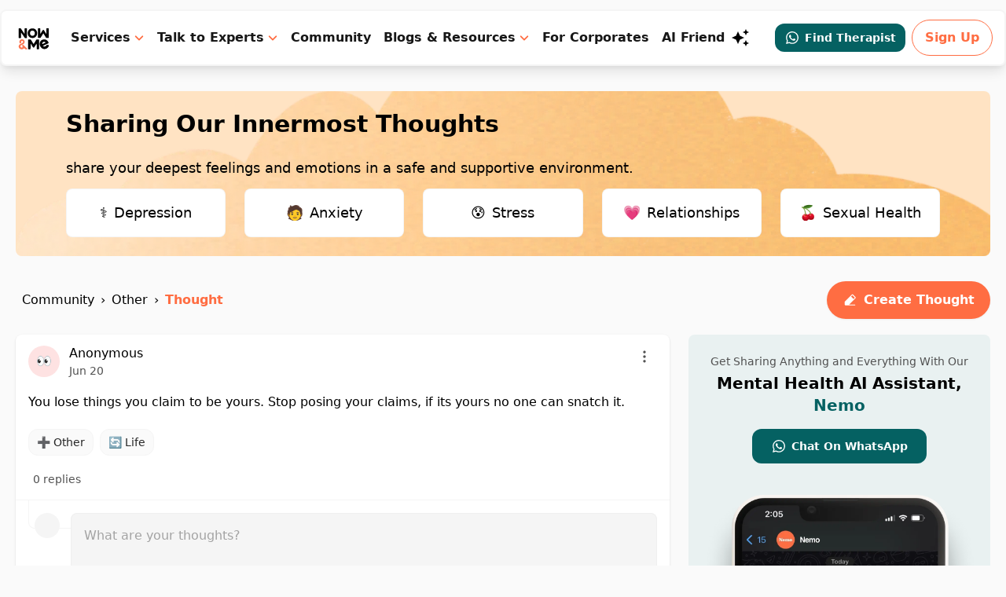

--- FILE ---
content_type: text/html; charset=utf-8
request_url: https://www.google.com/recaptcha/api2/aframe
body_size: 269
content:
<!DOCTYPE HTML><html><head><meta http-equiv="content-type" content="text/html; charset=UTF-8"></head><body><script nonce="U-OJN6zsz65DfYYX1SY9YQ">/** Anti-fraud and anti-abuse applications only. See google.com/recaptcha */ try{var clients={'sodar':'https://pagead2.googlesyndication.com/pagead/sodar?'};window.addEventListener("message",function(a){try{if(a.source===window.parent){var b=JSON.parse(a.data);var c=clients[b['id']];if(c){var d=document.createElement('img');d.src=c+b['params']+'&rc='+(localStorage.getItem("rc::a")?sessionStorage.getItem("rc::b"):"");window.document.body.appendChild(d);sessionStorage.setItem("rc::e",parseInt(sessionStorage.getItem("rc::e")||0)+1);localStorage.setItem("rc::h",'1767165743372');}}}catch(b){}});window.parent.postMessage("_grecaptcha_ready", "*");}catch(b){}</script></body></html>

--- FILE ---
content_type: application/javascript; charset=UTF-8
request_url: https://nowandme.com/_next/static/chunks/3241.384b28ef97db76d3.js
body_size: 29905
content:
"use strict";(self.webpackChunk_N_E=self.webpackChunk_N_E||[]).push([[3241],{73241:function(e,t,n){n.r(t),n.d(t,{default:function(){return _}});var r=n(94776),o=n.n(r),i=n(52322),a=n(39708),s=n(30480),u=n(79087),c=n(47238);function l(e,t,n,r,o,i,a){try{var s=e[i](a),u=s.value}catch(c){return void n(c)}s.done?t(u):Promise.resolve(u).then(r,o)}var d=function(e){var t=e.thought,n=function(){var e,n=(e=o().mark((function e(){return o().wrap((function(e){for(;;)switch(e.prev=e.next){case 0:navigator.share({url:"https:///"+t.slug}).catch((function(){})),c.Z.sendEvent({name:"thought_shared",path:window.location.pathname,title:document.title,item:t._id});case 2:case"end":return e.stop()}}),e)})),function(){var t=this,n=arguments;return new Promise((function(r,o){var i=e.apply(t,n);function a(e){l(i,r,o,a,s,"next",e)}function s(e){l(i,r,o,a,s,"throw",e)}a(void 0)}))});return function(){return n.apply(this,arguments)}}();return(0,i.jsx)(a.v.Item,{children:function(e){var t=e.active;return(0,i.jsxs)("button",{className:"flex items-center space-x-2 px-2.5 py-2 w-full text-gray-800 dark:text-warm-gray-300 font-medium rounded-md text-sm transition ".concat(t?"bg-gray-100 dark:bg-warm-gray-700":""),onClick:n,children:[(0,i.jsxs)("svg",{className:"w-5 h05",viewBox:"0 0 24 24",stroke:"currentColor",fill:"none",xmlns:"http://www.w3.org/2000/svg",children:[(0,i.jsx)("path",{d:"M7.38948 8.98403H6.45648C4.42148 8.98403 2.77148 10.634 2.77148 12.669V17.544C2.77148 19.578 4.42148 21.228 6.45648 21.228H17.5865C19.6215 21.228 21.2715 19.578 21.2715 17.544V12.659C21.2715 10.63 19.6265 8.98403 17.5975 8.98403L16.6545 8.98403",strokeWidth:"1.5",strokeLinecap:"round",strokeLinejoin:"round"}),(0,i.jsx)("path",{d:"M12.0214 2.19051V14.2315",strokeWidth:"1.5",strokeLinecap:"round",strokeLinejoin:"round"}),(0,i.jsx)("path",{d:"M9.10632 5.11884L12.0213 2.19084L14.9373 5.11884",strokeWidth:"1.5",strokeLinecap:"round",strokeLinejoin:"round"})]}),(0,i.jsx)("span",{children:"Share"})]})}})},p=n(41469),h=function(e){var t=e.thought,n=function(){try{navigator.clipboard.writeText("https:///"+t.slug),c.Z.sendEvent({name:"thought_link_copied",path:window.location.pathname,title:document.title,item:t._id}),p.default.success("Copied to clipboard")}catch(e){console.log({error:e})}};return(0,i.jsx)(a.v.Item,{children:function(e){var t=e.active;return(0,i.jsxs)("button",{className:"flex items-center space-x-2 px-2.5 py-2 w-full text-gray-800 font-medium rounded-md text-sm transition ".concat(t?"bg-gray-100":""),onClick:n,children:[(0,i.jsxs)("svg",{xmlns:"http://www.w3.org/2000/svg",className:"w-5 h-5",viewBox:"0 0 24 24",fill:"none",stroke:"currentColor",strokeWidth:"1.5",strokeLinecap:"round",strokeLinejoin:"round",children:[(0,i.jsx)("path",{d:"M15 7h3a5 5 0 0 1 5 5 5 5 0 0 1-5 5h-3m-6 0H6a5 5 0 0 1-5-5 5 5 0 0 1 5-5h3"}),(0,i.jsx)("line",{x1:"8",y1:"12",x2:"16",y2:"12"})]}),(0,i.jsx)("span",{children:"Copy link"})]})}})},v=n(2784),m=n(49857),f=n(43950),x=n(65909);function g(e,t,n,r,o,i,a){try{var s=e[i](a),u=s.value}catch(c){return void n(c)}s.done?t(u):Promise.resolve(u).then(r,o)}var C=function(e){var t=e.thought,n=(0,v.useState)(!1),r=n[0],a=n[1],u=(0,v.useState)(-1),l=(u[0],u[1]),d=(0,f.Z)().thought,p=function(){var e,n=(e=o().mark((function e(n){return o().wrap((function(e){for(;;)switch(e.prev=e.next){case 0:if(l(n),e.prev=1,0!==n||"EXPLICIT_SUBSCRIBED"===t.subscription_state){e.next=9;break}return e.next=5,x.KS.post("/v2/forum/thoughts/".concat(t._id,"/subscribe"));case 5:if("EXPLICIT_UNSUBSCRIBED"!==t.subscription_state){e.next=8;break}return e.next=8,x.KS.post("/v2/forum/thoughts/".concat(t._id,"/subscribe"));case 8:c.Z.sendEvent({name:"thought_subscribed_explicitly",path:window.location.pathname,title:document.title,item:t._id});case 9:if(1!==n||"NORMAL"===t.subscription_state){e.next=18;break}if("EXPLICIT_SUBSCRIBED"!==t.subscription_state){e.next=13;break}return e.next=13,x.KS.delete("/v2/forum/thoughts/".concat(t._id,"/unsubscribe"));case 13:if("EXPLICIT_UNSUBSCRIBED"!==t.subscription_state){e.next=16;break}return e.next=16,x.KS.post("/v2/forum/thoughts/".concat(t._id,"/subscribe"));case 16:e.next=25;break;case 18:if(2!==n||"EXPLICIT_UNSUBSCRIBED"===t.subscription_state){e.next=25;break}return e.next=21,x.KS.delete("/v2/forum/thoughts/".concat(t._id,"/unsubscribe"));case 21:if("EXPLICIT_SUBSCRIBED"!==t.subscription_state){e.next=24;break}return e.next=24,x.KS.delete("/v2/forum/thoughts/".concat(t._id,"/unsubscribe"));case 24:c.Z.sendEvent({name:"thought_unsubscribed_explicitly",path:window.location.pathname,title:document.title,item:t._id});case 25:return e.next=27,(0,m.JG)("/v2/forum/thoughts/"+(null===d||void 0===d?void 0:d.slug));case 27:e.next=32;break;case 29:e.prev=29,e.t0=e.catch(1),console.log({error:e.t0});case 32:l(-1);case 33:case"end":return e.stop()}}),e,null,[[1,29]])})),function(){var t=this,n=arguments;return new Promise((function(r,o){var i=e.apply(t,n);function a(e){g(i,r,o,a,s,"next",e)}function s(e){g(i,r,o,a,s,"throw",e)}a(void 0)}))});return function(e){return n.apply(this,arguments)}}();return(0,i.jsxs)("div",{children:[(0,i.jsxs)("button",{onClick:function(){return a((function(e){return!e}))},className:"flex items-center space-x-2 px-2.5 py-2 w-full text-gray-800 font-medium rounded-md text-sm transition hover:bg-gray-100 ".concat(r?"bg-gray-100":""),children:["EXPLICIT_SUBSCRIBED"===t.subscription_state?(0,i.jsx)("svg",{className:"w-5 h-5",viewBox:"0 0 24 24",fill:"currentColor",xmlns:"http://www.w3.org/2000/svg",children:(0,i.jsx)("path",{d:"M17.9184 14.3201C17.6594 14.5711 17.5404 14.9341 17.5994 15.2901L18.4884 20.2101C18.5634 20.6271 18.3874 21.0491 18.0384 21.2901C17.6964 21.5401 17.2414 21.5701 16.8684 21.3701L12.4394 19.0601C12.2854 18.9781 12.1144 18.9341 11.9394 18.9291H11.6684C11.5744 18.9431 11.4824 18.9731 11.3984 19.0191L6.96839 21.3401C6.74939 21.4501 6.50139 21.4891 6.25839 21.4501C5.66639 21.3381 5.27139 20.7741 5.36839 20.1791L6.25839 15.2591C6.31739 14.9001 6.19839 14.5351 5.93939 14.2801L2.32839 10.7801C2.02639 10.4871 1.92139 10.0471 2.05939 9.65012C2.19339 9.25412 2.53539 8.96512 2.94839 8.90012L7.91839 8.17912C8.29639 8.14012 8.62839 7.91012 8.79839 7.57012L10.9884 3.08012C11.0404 2.98012 11.1074 2.88812 11.1884 2.81012L11.2784 2.74012C11.3254 2.68812 11.3794 2.64512 11.4394 2.61012L11.5484 2.57012L11.7184 2.50012H12.1394C12.5154 2.53912 12.8464 2.76412 13.0194 3.10012L15.2384 7.57012C15.3984 7.89712 15.7094 8.12412 16.0684 8.17912L21.0384 8.90012C21.4584 8.96012 21.8094 9.25012 21.9484 9.65012C22.0794 10.0511 21.9664 10.4911 21.6584 10.7801L17.9184 14.3201Z"})}):(0,i.jsx)("svg",{className:"w-5 h-5",viewBox:"0 0 24 24",fill:"none",stroke:"currentColor",xmlns:"http://www.w3.org/2000/svg",children:(0,i.jsx)("path",{fillRule:"evenodd",clipRule:"evenodd",d:"M13.1043 4.17701L14.9317 7.82776C15.1108 8.18616 15.4565 8.43467 15.8573 8.49218L19.9453 9.08062C20.9554 9.22644 21.3573 10.4505 20.6263 11.1519L17.6702 13.9924C17.3797 14.2718 17.2474 14.6733 17.3162 15.0676L18.0138 19.0778C18.1856 20.0698 17.1298 20.8267 16.227 20.3574L12.5732 18.4627C12.215 18.2768 11.786 18.2768 11.4268 18.4627L7.773 20.3574C6.87023 20.8267 5.81439 20.0698 5.98724 19.0778L6.68385 15.0676C6.75257 14.6733 6.62033 14.2718 6.32982 13.9924L3.37368 11.1519C2.64272 10.4505 3.04464 9.22644 4.05466 9.08062L8.14265 8.49218C8.54354 8.43467 8.89028 8.18616 9.06937 7.82776L10.8957 4.17701C11.3477 3.27433 12.6523 3.27433 13.1043 4.17701Z",strokeWidth:"1.5",strokeLinecap:"round",strokeLinejoin:"round"})}),(0,i.jsx)("span",{children:"Subscribe"})]}),r&&(0,i.jsxs)(s.m.div,{initial:{height:0},animate:{height:"auto"},className:"mt-1 ".concat(r?"bg-gray-50 rounded-md":""),children:[(0,i.jsxs)("button",{className:"flex items-center space-x-2 px-2.5 py-2 w-full text-gray-800  font-medium rounded-md text-sm transition hover:bg-gray-200",onClick:function(){return p(0)},children:["EXPLICIT_SUBSCRIBED"===t.subscription_state?(0,i.jsx)("svg",{className:"w-5 h-5",viewBox:"0 0 24 24",fill:"none",stroke:"currentColor",xmlns:"http://www.w3.org/2000/svg",children:(0,i.jsx)("path",{d:"M18 7L9.42857 17L6 13",strokeWidth:"1.5",strokeLinecap:"round",strokeLinejoin:"round"})}):(0,i.jsx)("span",{className:"w-5 h-5"}),(0,i.jsx)("span",{children:"Subscribe"})]}),(0,i.jsxs)("button",{onClick:function(){return p(1)},className:"flex items-center space-x-2 px-2.5 py-2 w-full text-gray-800 font-medium rounded-md text-sm transition hover:bg-gray-200",children:["NORMAL"===t.subscription_state?(0,i.jsx)("svg",{className:"w-5 h-5",viewBox:"0 0 24 24",fill:"none",stroke:"currentColor",xmlns:"http://www.w3.org/2000/svg",children:(0,i.jsx)("path",{d:"M18 7L9.42857 17L6 13",strokeWidth:"1.5",strokeLinecap:"round",strokeLinejoin:"round"})}):(0,i.jsx)("span",{className:"w-5 h-5"}),(0,i.jsx)("span",{children:"Default"})]}),(0,i.jsxs)("button",{onClick:function(){return p(2)},className:"flex items-center space-x-2 px-2.5 py-2 w-full text-gray-800 font-medium rounded-md text-sm transition hover:bg-gray-200",children:["EXPLICIT_UNSUBSCRIBED"===t.subscription_state?(0,i.jsx)("svg",{className:"w-5 h-5",viewBox:"0 0 24 24",fill:"none",stroke:"currentColor",xmlns:"http://www.w3.org/2000/svg",children:(0,i.jsx)("path",{d:"M18 7L9.42857 17L6 13",strokeWidth:"1.5",strokeLinecap:"round",strokeLinejoin:"round"})}):(0,i.jsx)("span",{className:"w-5 h-5"}),(0,i.jsx)("span",{children:"Unsubscribe"})]})]})]})};function w(e,t,n,r,o,i,a){try{var s=e[i](a),u=s.value}catch(c){return void n(c)}s.done?t(u):Promise.resolve(u).then(r,o)}var b=function(e){var t=e.thought,n=(0,f.Z)().thought,r=function(){var e,r=(e=o().mark((function e(){return o().wrap((function(e){for(;;)switch(e.prev=e.next){case 0:if(e.prev=0,!t.pinned){e.next=5;break}return e.next=4,x.KS.post("/v2/forum/thoughts/".concat(t._id,"/pin"));case 4:c.Z.sendEvent({name:"thought_reply_unpinned",path:window.location.pathname,title:document.title,item:t._id});case 5:if(t.pinned){e.next=9;break}return e.next=8,x.KS.post("/v2/forum/thoughts/".concat(t._id,"/pin"));case 8:c.Z.sendEvent({name:"thought_reply_pinned",path:window.location.pathname,title:document.title,item:t._id});case 9:return e.next=11,(0,m.JG)("/v2/forum/thoughts/"+(null===n||void 0===n?void 0:n.slug));case 11:e.next=16;break;case 13:e.prev=13,e.t0=e.catch(0),console.log({error:e.t0});case 16:case"end":return e.stop()}}),e,null,[[0,13]])})),function(){var t=this,n=arguments;return new Promise((function(r,o){var i=e.apply(t,n);function a(e){w(i,r,o,a,s,"next",e)}function s(e){w(i,r,o,a,s,"throw",e)}a(void 0)}))});return function(){return r.apply(this,arguments)}}();return(0,i.jsx)(a.v.Item,{children:function(e){var n=e.active;return(0,i.jsxs)("button",{onClick:r,className:"flex items-center space-x-2 px-2.5 py-2 w-full text-gray-800 dark:text-warm-gray-300 font-medium rounded-md text-sm transition ".concat(n?"bg-gray-100 dark:bg-warm-gray-700":""),children:[(0,i.jsx)("svg",{className:"w-5 h-5",viewBox:"0 0 25 25",fill:"none",stroke:"currentColor",xmlns:"http://www.w3.org/2000/svg",children:(0,i.jsx)("path",{d:"M16.4952 4.75C15.253 4.03281 14.193 3.52593 13.3076 3.16797C12.8179 2.97002 12.3197 2.91516 11.8455 3.02946C11.3721 3.14357 10.9867 3.41089 10.697 3.74948C10.1338 4.4077 9.90423 5.35478 9.94647 6.26637C9.96422 6.64946 9.90788 6.89893 9.82789 7.04064C9.48932 7.64041 8.86881 8.38936 8.36763 8.94888C8.07435 9.27629 7.66875 9.50392 7.20506 9.60682L5.53946 9.97638C3.74738 10.374 3.50384 12.8121 5.12116 13.6004C5.92926 13.9943 6.82341 14.4391 7.69482 14.8905C7.51349 15.4503 7.26778 16.2524 7.07312 17.0478C6.92262 17.6626 6.79286 18.3119 6.75621 18.8551C6.73816 19.1229 6.7389 19.4122 6.79341 19.6766C6.84285 19.9163 6.97478 20.3184 7.37421 20.549C7.77363 20.7796 8.18786 20.6928 8.42016 20.6158C8.6764 20.5308 8.92726 20.3869 9.15011 20.2372C9.6023 19.9339 10.0997 19.4969 10.5569 19.0592C11.1483 18.4929 11.7202 17.8791 12.1143 17.4422C12.9407 17.9709 13.7726 18.5226 14.5175 19.0254C16.0088 20.0319 17.9986 18.602 17.4468 16.8511L16.9311 15.2144C16.7898 14.7656 16.7833 14.3069 16.9177 13.8963C17.1433 13.206 17.4773 12.3066 17.8491 11.6626C17.9188 11.5418 18.1121 11.364 18.5034 11.1755C19.3272 10.7786 20.0331 10.1154 20.3182 9.29981C20.4645 8.88117 20.4993 8.41714 20.3617 7.95501C20.224 7.49252 19.9313 7.09126 19.5207 6.76788C18.7595 6.16826 17.7715 5.48687 16.4952 4.75Z",strokeWidth:"1.5"})}),(0,i.jsxs)("span",{children:[t.pinned?"Unpin":"Pin"," thought"]})]})}})};function k(e,t,n,r,o,i,a){try{var s=e[i](a),u=s.value}catch(c){return void n(c)}s.done?t(u):Promise.resolve(u).then(r,o)}var y=function(e){var t=e.thought,n=(0,f.Z)().thought,r=function(){var e,r=(e=o().mark((function e(){return o().wrap((function(e){for(;;)switch(e.prev=e.next){case 0:return e.prev=0,e.next=3,x.KS.post("/v2/forum/thoughts/".concat(t._id,"/lock"),{lock:!t.locked});case 3:return c.Z.sendEvent({name:t.locked?"thought_unlocked":"thought_locked",path:window.location.pathname,title:document.title,item:t._id}),e.next=6,(0,m.JG)("/v2/forum/thoughts/"+(null===n||void 0===n?void 0:n.slug));case 6:e.next=11;break;case 8:e.prev=8,e.t0=e.catch(0),console.log({error:e.t0});case 11:case"end":return e.stop()}}),e,null,[[0,8]])})),function(){var t=this,n=arguments;return new Promise((function(r,o){var i=e.apply(t,n);function a(e){k(i,r,o,a,s,"next",e)}function s(e){k(i,r,o,a,s,"throw",e)}a(void 0)}))});return function(){return r.apply(this,arguments)}}();return(0,i.jsx)(a.v.Item,{children:function(e){var n=e.active;return(0,i.jsxs)("button",{className:"flex items-center space-x-2 px-2.5 py-2 w-full text-gray-800 dark:text-warm-gray-300 font-medium rounded-md text-sm transition ".concat(n?"bg-gray-100 dark:bg-warm-gray-700":""),onClick:r,children:[(0,i.jsxs)("svg",{className:"w-5 h-5",viewBox:"0 0 24 24",fill:"currentColor",xmlns:"http://www.w3.org/2000/svg",children:[(0,i.jsx)("path",{fillRule:"evenodd",clipRule:"evenodd",d:"M16.9229 10.2C16.5089 10.2 16.1729 9.86401 16.1729 9.45001V7.30301C16.1729 5.20701 14.4679 3.50201 12.3719 3.50201H12.3559C11.3429 3.50201 10.3939 3.89201 9.67688 4.60301C8.95488 5.31701 8.55588 6.27001 8.55188 7.28601V9.45001C8.55188 9.86401 8.21588 10.2 7.80188 10.2C7.38788 10.2 7.05188 9.86401 7.05188 9.45001V7.30301C7.05788 5.86301 7.61488 4.53401 8.61988 3.53801C9.62588 2.54101 10.9539 1.96401 12.3749 2.00201C15.2949 2.00201 17.6729 4.38001 17.6729 7.30301V9.45001C17.6729 9.86401 17.3369 10.2 16.9229 10.2Z"}),(0,i.jsx)("path",{fillRule:"evenodd",clipRule:"evenodd",d:"M8.542 10.1288C6.864 10.1288 5.5 11.4928 5.5 13.1708V17.4598C5.5 19.1378 6.864 20.5018 8.542 20.5018H16.183C17.86 20.5018 19.225 19.1378 19.225 17.4598V13.1708C19.225 11.4928 17.86 10.1288 16.183 10.1288H8.542ZM16.183 22.0018H8.542C6.037 22.0018 4 19.9648 4 17.4598V13.1708C4 10.6658 6.037 8.62878 8.542 8.62878H16.183C18.688 8.62878 20.725 10.6658 20.725 13.1708V17.4598C20.725 19.9648 18.688 22.0018 16.183 22.0018Z"}),(0,i.jsx)("path",{fillRule:"evenodd",clipRule:"evenodd",d:"M12.3623 17.1756C11.9483 17.1756 11.6123 16.8396 11.6123 16.4256V14.2046C11.6123 13.7906 11.9483 13.4546 12.3623 13.4546C12.7763 13.4546 13.1123 13.7906 13.1123 14.2046V16.4256C13.1123 16.8396 12.7763 17.1756 12.3623 17.1756Z"})]}),(0,i.jsxs)("span",{children:[t.locked?"Unlock":"Lock"," Conversation"]})]})}})},j=n(25237);function I(e,t,n,r,o,i,a){try{var s=e[i](a),u=s.value}catch(c){return void n(c)}s.done?t(u):Promise.resolve(u).then(r,o)}var L=(0,j.default)((function(){return n.e(7480).then(n.bind(n,37480))}),{loadableGenerated:{webpack:function(){return[37480]}},ssr:!1}),R=(0,j.default)((function(){return n.e(6328).then(n.bind(n,36328))}),{loadableGenerated:{webpack:function(){return[36328]}},ssr:!1}),S=(0,j.default)((function(){return n.e(6749).then(n.bind(n,26749))}),{loadableGenerated:{webpack:function(){return[26749]}},ssr:!1}),_=function(e){var t,n,r=e.thought,c=(0,u.Z)().user,l=(0,f.Z)().thought,p=(0,v.useState)(!1),m=p[0],x=p[1],g=(0,v.useState)(!1),w=g[0],k=g[1],j=(0,v.useState)(!1),_=j[0],M=j[1],N="share"in navigator,P=function(){k(!0)},E=function(){M(!0)},T=function(){x(!0)},B=function(){var e,t=(e=o().mark((function e(){return o().wrap((function(e){for(;;)switch(e.prev=e.next){case 0:x(!1);case 1:case"end":return e.stop()}}),e)})),function(){var t=this,n=arguments;return new Promise((function(r,o){var i=e.apply(t,n);function a(e){I(i,r,o,a,s,"next",e)}function s(e){I(i,r,o,a,s,"throw",e)}a(void 0)}))});return function(){return t.apply(this,arguments)}}();return(0,i.jsxs)(i.Fragment,{children:[(0,i.jsxs)(a.v,{as:"div",className:"relative inline-block",children:[(0,i.jsx)(a.v.Button,{"aria-label":"Menu",className:"inline-flex items-center justify-center w-8 h-8 text-gray-600 rounded-full hover:bg-gray-200 hover:bg-opacity-40",children:(0,i.jsx)("svg",{width:"20",height:"20",viewBox:"0 0 24 24",fill:"currentColor",xmlns:"http://www.w3.org/2000/svg",children:(0,i.jsx)("path",{fillRule:"evenodd",clipRule:"evenodd",d:"M12 7C13.1 7 14 6.1 14 5C14 3.9 13.1 3 12 3C10.9 3 10 3.9 10 5C10 6.1 10.9 7 12 7ZM12 10C10.9 10 10 10.9 10 12C10 13.1 10.9 14 12 14C13.1 14 14 13.1 14 12C14 10.9 13.1 10 12 10ZM10 19C10 17.9 10.9 17 12 17C13.1 17 14 17.9 14 19C14 20.1 13.1 21 12 21C10.9 21 10 20.1 10 19Z"})})}),(0,i.jsx)(a.v.Items,{as:s.m.div,initial:{height:0,opacity:0},animate:{height:"auto",opacity:1},transition:{duration:.15},className:"absolute top-0 right-0 z-30 p-1 overflow-hidden origin-top-right bg-white border rounded-lg shadow-sm w-52 focus:outline-none",children:(0,i.jsxs)(i.Fragment,{children:[r.c_parent&&!r.t_parent&&(null===l||void 0===l||null===(t=l.author)||void 0===t?void 0:t._id)===(null===c||void 0===c?void 0:c._id)&&(0,i.jsx)(b,{thought:r}),(0,i.jsx)(h,{thought:r}),N&&(0,i.jsx)(d,{thought:r}),(null===(n=r.author)||void 0===n?void 0:n._id)===(null===c||void 0===c?void 0:c._id)?(0,i.jsxs)(i.Fragment,{children:[(!(null===l||void 0===l?void 0:l.locked)||(null===l||void 0===l?void 0:l._id)===r._id)&&(0,i.jsx)(y,{thought:r}),(0,i.jsx)(a.v.Item,{children:function(e){var t=e.active;return(0,i.jsxs)("button",{onClick:P,className:"flex items-center space-x-2 px-2.5 py-2 w-full text-sm text-rose-500 font-medium rounded-md transition ".concat(t?"bg-gray-100":""),children:[(0,i.jsxs)("svg",{className:"w-5 h-5",viewBox:"0 0 24 24",fill:"none",stroke:"currentColor",xmlns:"http://www.w3.org/2000/svg",children:[(0,i.jsx)("path",{opacity:"0.4",d:"M19.325 9.46826C19.325 9.46826 18.782 16.2033 18.467 19.0403C18.317 20.3953 17.48 21.1893 16.109 21.2143C13.5 21.2613 10.888 21.2643 8.28003 21.2093C6.96103 21.1823 6.13803 20.3783 5.99103 19.0473C5.67403 16.1853 5.13403 9.46826 5.13403 9.46826",strokeWidth:"1.5",strokeLinecap:"round",strokeLinejoin:"round"}),(0,i.jsx)("path",{d:"M20.7082 6.23975H3.75024",strokeWidth:"1.5",strokeLinecap:"round",strokeLinejoin:"round"}),(0,i.jsx)("path",{d:"M17.4406 6.23973C16.6556 6.23973 15.9796 5.68473 15.8256 4.91573L15.5826 3.69973C15.4326 3.13873 14.9246 2.75073 14.3456 2.75073H10.1126C9.53358 2.75073 9.02558 3.13873 8.87558 3.69973L8.63258 4.91573C8.47858 5.68473 7.80258 6.23973 7.01758 6.23973",strokeWidth:"1.5",strokeLinecap:"round",strokeLinejoin:"round"})]}),(0,i.jsx)("span",{children:"Delete"})]})}})]}):!!c&&(0,i.jsxs)(i.Fragment,{children:[!r.t_parent&&(0,i.jsx)(C,{thought:r}),(0,i.jsx)(a.v.Item,{children:function(e){var t=e.active;return(0,i.jsxs)("button",{onClick:E,className:"flex items-center space-x-2 px-2.5 py-2 w-full text-sm text-rose-500 font-medium rounded-md transition ".concat(t?"bg-gray-100":""),children:[(0,i.jsxs)("svg",{className:"w-5 h-5",viewBox:"0 0 24 24",fill:"none",stroke:"currentColor",xmlns:"http://www.w3.org/2000/svg",children:[(0,i.jsx)("path",{fillRule:"evenodd",clipRule:"evenodd",d:"M11.9849 21.606C11.9849 21.606 19.6569 19.283 19.6569 12.879C19.6569 6.474 19.9349 5.974 19.3189 5.358C18.7039 4.742 12.9909 2.75 11.9849 2.75C10.9789 2.75 5.26592 4.742 4.64992 5.358C4.03492 5.974 4.31292 6.474 4.31292 12.879C4.31292 19.283 11.9849 21.606 11.9849 21.606Z",strokeWidth:"1.5",strokeLinecap:"round",strokeLinejoin:"round"}),(0,i.jsx)("path",{d:"M13.8637 13.8248L10.1057 10.0668",strokeWidth:"1.5",strokeLinecap:"round",strokeLinejoin:"round"}),(0,i.jsx)("path",{d:"M10.106 13.8248L13.864 10.0668",strokeWidth:"1.5",strokeLinecap:"round",strokeLinejoin:"round"})]}),(0,i.jsx)("span",{children:"Report"})]})}}),(0,i.jsx)(a.v.Item,{children:function(e){var t=e.active;return(0,i.jsxs)("button",{className:"flex items-center space-x-2 px-2.5 py-2 w-full text-rose-500 font-medium rounded-md text-sm transition ".concat(t?"bg-gray-100":""),onClick:T,children:[(0,i.jsx)("svg",{className:"w-4 h-4 ml-0.5",fill:"none",viewBox:"0 0 20 20",xmlns:"http://www.w3.org/2000/svg",children:(0,i.jsx)("path",{fillRule:"evenodd",clipRule:"evenodd",d:"M4.72053 3.6601C6.15116 2.46749 7.99173 1.75 9.99988 1.75c4.55632 0 8.25002 3.69365 8.25002 8.25 0 2.0081-.7175 3.8487-1.9101 5.2793L4.72053 3.6601ZM3.65988 4.72077C2.46733 6.15138 1.74988 7.9919 1.74988 10c0 4.5563 3.69365 8.25 8.25 8.25 2.00812 0 3.84862-.7174 5.27922-1.91L3.65988 4.72077ZM9.99988.25C4.6151.25.249878 4.61522.249878 10c0 5.3848 4.365222 9.75 9.750002 9.75 5.38482 0 9.75002-4.3652 9.75002-9.75 0-5.38478-4.3652-9.75-9.75002-9.75Z",fill:"currentColor"})}),(0,i.jsx)("span",{children:"Block member"})]})}})]})]})})]}),w&&(0,i.jsx)(L,{thought:r,open:w,onClose:function(){return k(!1)}}),c&&_&&(0,i.jsx)(R,{thought:r,open:_,onClose:function(){return M(!1)}}),m&&(0,i.jsx)(S,{thought:r,open:m,onClose:B})]})}},39708:function(e,t,n){n.d(t,{v:function(){return Z}});var r,o,i=n(2784),a=n(3703),s=n(90544),u=n(6173),c=n(58314),l=n(88064),d=n(33401),p=n(80586),h=n(99108),v=n(13199),m=n(15426),f=n(52929),x=n(85756),g=n(68685),C=n(47215),w=n(37352),b=n(70592),k=((o=k||{})[o.Open=0]="Open",o[o.Closed=1]="Closed",o),y=(e=>(e[e.Pointer=0]="Pointer",e[e.Other=1]="Other",e))(y||{}),j=((r=j||{})[r.OpenMenu=0]="OpenMenu",r[r.CloseMenu=1]="CloseMenu",r[r.GoToItem=2]="GoToItem",r[r.Search=3]="Search",r[r.ClearSearch=4]="ClearSearch",r[r.RegisterItem=5]="RegisterItem",r[r.UnregisterItem=6]="UnregisterItem",r);function I(e,t=(e=>e)){let n=null!==e.activeItemIndex?e.items[e.activeItemIndex]:null,r=(0,f.z2)(t(e.items.slice()),(e=>e.dataRef.current.domRef.current)),o=n?r.indexOf(n):null;return-1===o&&(o=null),{items:r,activeItemIndex:o}}let L={1:e=>1===e.menuState?e:{...e,activeItemIndex:null,menuState:1},0:e=>0===e.menuState?e:{...e,menuState:0},2:(e,t)=>{var n;let r=I(e),o=(0,v.d)(t,{resolveItems:()=>r.items,resolveActiveIndex:()=>r.activeItemIndex,resolveId:e=>e.id,resolveDisabled:e=>e.dataRef.current.disabled});return{...e,...r,searchQuery:"",activeItemIndex:o,activationTrigger:null!=(n=t.trigger)?n:1}},3:(e,t)=>{let n=""!==e.searchQuery?0:1,r=e.searchQuery+t.value.toLowerCase(),o=(null!==e.activeItemIndex?e.items.slice(e.activeItemIndex+n).concat(e.items.slice(0,e.activeItemIndex+n)):e.items).find((e=>{var t;return(null==(t=e.dataRef.current.textValue)?void 0:t.startsWith(r))&&!e.dataRef.current.disabled})),i=o?e.items.indexOf(o):-1;return-1===i||i===e.activeItemIndex?{...e,searchQuery:r}:{...e,searchQuery:r,activeItemIndex:i,activationTrigger:1}},4:e=>""===e.searchQuery?e:{...e,searchQuery:"",searchActiveItemIndex:null},5:(e,t)=>{let n=I(e,(e=>[...e,{id:t.id,dataRef:t.dataRef}]));return{...e,...n}},6:(e,t)=>{let n=I(e,(e=>{let n=e.findIndex((e=>e.id===t.id));return-1!==n&&e.splice(n,1),e}));return{...e,...n,activationTrigger:1}}},R=(0,i.createContext)(null);function S(e){let t=(0,i.useContext)(R);if(null===t){let t=new Error(`<${e} /> is missing a parent <Menu /> component.`);throw Error.captureStackTrace&&Error.captureStackTrace(t,S),t}return t}function _(e,t){return(0,a.E)(t.type,L,e,t)}R.displayName="MenuContext";let M=i.Fragment,N=(0,s.yV)((function(e,t){let n=(0,i.useReducer)(_,{menuState:1,buttonRef:(0,i.createRef)(),itemsRef:(0,i.createRef)(),items:[],searchQuery:"",activeItemIndex:null,activationTrigger:1}),[{menuState:r,itemsRef:o,buttonRef:u},c]=n,l=(0,d.T)(t);(0,x.O)([u,o],((e,t)=>{var n;0===r&&(c({type:1}),(0,f.sP)(t,f.tJ.Loose)||(e.preventDefault(),null==(n=u.current)||n.focus()))}));let p=(0,i.useMemo)((()=>({open:0===r})),[r]),h=e,v={ref:l};return i.createElement(R.Provider,{value:n},i.createElement(C.up,{value:(0,a.E)(r,{0:C.ZM.Open,1:C.ZM.Closed})},(0,s.sY)({ourProps:v,theirProps:h,slot:p,defaultTag:M,name:"Menu"})))})),P=(0,s.yV)((function(e,t){var n;let[r,o]=S("Menu.Button"),a=(0,d.T)(r.buttonRef,t),u=`headlessui-menu-button-${(0,p.M)()}`,l=(0,c.G)(),f=(0,i.useCallback)((e=>{switch(e.key){case h.R.Space:case h.R.Enter:case h.R.ArrowDown:e.preventDefault(),e.stopPropagation(),o({type:0}),l.nextFrame((()=>o({type:2,focus:v.T.First})));break;case h.R.ArrowUp:e.preventDefault(),e.stopPropagation(),o({type:0}),l.nextFrame((()=>o({type:2,focus:v.T.Last})))}}),[o,l]),x=(0,i.useCallback)((e=>{if(e.key===h.R.Space)e.preventDefault()}),[]),g=(0,i.useCallback)((t=>{if((0,m.P)(t.currentTarget))return t.preventDefault();e.disabled||(0===r.menuState?(o({type:1}),l.nextFrame((()=>{var e;return null==(e=r.buttonRef.current)?void 0:e.focus({preventScroll:!0})}))):(t.preventDefault(),t.stopPropagation(),o({type:0})))}),[o,l,r,e.disabled]),C=(0,i.useMemo)((()=>({open:0===r.menuState})),[r]),b=e,k={ref:a,id:u,type:(0,w.f)(e,r.buttonRef),"aria-haspopup":!0,"aria-controls":null==(n=r.itemsRef.current)?void 0:n.id,"aria-expanded":e.disabled?void 0:0===r.menuState,onKeyDown:f,onKeyUp:x,onClick:g};return(0,s.sY)({ourProps:k,theirProps:b,slot:C,defaultTag:"button",name:"Menu.Button"})})),E=s.AN.RenderStrategy|s.AN.Static,T=(0,s.yV)((function(e,t){var n,r;let[o,a]=S("Menu.Items"),l=(0,d.T)(o.itemsRef,t),m=(0,b.i)(o.itemsRef),f=`headlessui-menu-items-${(0,p.M)()}`,x=(0,c.G)(),w=(0,C.oJ)(),k=null!==w?w===C.ZM.Open:0===o.menuState;(0,i.useEffect)((()=>{let e=o.itemsRef.current;!e||0===o.menuState&&e!==(null==m?void 0:m.activeElement)&&e.focus({preventScroll:!0})}),[o.menuState,o.itemsRef,m]),(0,g.B)({container:o.itemsRef.current,enabled:0===o.menuState,accept:e=>"menuitem"===e.getAttribute("role")?NodeFilter.FILTER_REJECT:e.hasAttribute("role")?NodeFilter.FILTER_SKIP:NodeFilter.FILTER_ACCEPT,walk(e){e.setAttribute("role","none")}});let y=(0,i.useCallback)((e=>{var t,n;switch(x.dispose(),e.key){case h.R.Space:if(""!==o.searchQuery)return e.preventDefault(),e.stopPropagation(),a({type:3,value:e.key});case h.R.Enter:if(e.preventDefault(),e.stopPropagation(),a({type:1}),null!==o.activeItemIndex){let{dataRef:e}=o.items[o.activeItemIndex];null==(n=null==(t=e.current)?void 0:t.domRef.current)||n.click()}(0,u.k)().nextFrame((()=>{var e;return null==(e=o.buttonRef.current)?void 0:e.focus({preventScroll:!0})}));break;case h.R.ArrowDown:return e.preventDefault(),e.stopPropagation(),a({type:2,focus:v.T.Next});case h.R.ArrowUp:return e.preventDefault(),e.stopPropagation(),a({type:2,focus:v.T.Previous});case h.R.Home:case h.R.PageUp:return e.preventDefault(),e.stopPropagation(),a({type:2,focus:v.T.First});case h.R.End:case h.R.PageDown:return e.preventDefault(),e.stopPropagation(),a({type:2,focus:v.T.Last});case h.R.Escape:e.preventDefault(),e.stopPropagation(),a({type:1}),(0,u.k)().nextFrame((()=>{var e;return null==(e=o.buttonRef.current)?void 0:e.focus({preventScroll:!0})}));break;case h.R.Tab:e.preventDefault(),e.stopPropagation();break;default:1===e.key.length&&(a({type:3,value:e.key}),x.setTimeout((()=>a({type:4})),350))}}),[a,x,o,m]),j=(0,i.useCallback)((e=>{if(e.key===h.R.Space)e.preventDefault()}),[]),I=(0,i.useMemo)((()=>({open:0===o.menuState})),[o]),L=e,R={"aria-activedescendant":null===o.activeItemIndex||null==(n=o.items[o.activeItemIndex])?void 0:n.id,"aria-labelledby":null==(r=o.buttonRef.current)?void 0:r.id,id:f,onKeyDown:y,onKeyUp:j,role:"menu",tabIndex:0,ref:l};return(0,s.sY)({ourProps:R,theirProps:L,slot:I,defaultTag:"div",features:E,visible:k,name:"Menu.Items"})})),B=i.Fragment,D=(0,s.yV)((function(e,t){let{disabled:n=!1,...r}=e,[o,a]=S("Menu.Item"),c=`headlessui-menu-item-${(0,p.M)()}`,h=null!==o.activeItemIndex&&o.items[o.activeItemIndex].id===c,m=(0,i.useRef)(null),f=(0,d.T)(t,m);(0,l.e)((()=>{if(0!==o.menuState||!h||0===o.activationTrigger)return;let e=(0,u.k)();return e.requestAnimationFrame((()=>{var e,t;null==(t=null==(e=m.current)?void 0:e.scrollIntoView)||t.call(e,{block:"nearest"})})),e.dispose}),[m,h,o.menuState,o.activationTrigger,o.activeItemIndex]);let x=(0,i.useRef)({disabled:n,domRef:m});(0,l.e)((()=>{x.current.disabled=n}),[x,n]),(0,l.e)((()=>{var e,t;x.current.textValue=null==(t=null==(e=m.current)?void 0:e.textContent)?void 0:t.toLowerCase()}),[x,m]),(0,l.e)((()=>(a({type:5,id:c,dataRef:x}),()=>a({type:6,id:c}))),[x,c]);let g=(0,i.useCallback)((e=>{if(n)return e.preventDefault();a({type:1}),(0,u.k)().nextFrame((()=>{var e;return null==(e=o.buttonRef.current)?void 0:e.focus({preventScroll:!0})}))}),[a,o.buttonRef,n]),C=(0,i.useCallback)((()=>{if(n)return a({type:2,focus:v.T.Nothing});a({type:2,focus:v.T.Specific,id:c})}),[n,c,a]),w=(0,i.useCallback)((()=>{n||h||a({type:2,focus:v.T.Specific,id:c,trigger:0})}),[n,h,c,a]),b=(0,i.useCallback)((()=>{n||!h||a({type:2,focus:v.T.Nothing})}),[n,h,a]),k=(0,i.useMemo)((()=>({active:h,disabled:n})),[h,n]);return(0,s.sY)({ourProps:{id:c,ref:f,role:"menuitem",tabIndex:!0===n?void 0:-1,"aria-disabled":!0===n||void 0,disabled:void 0,onClick:g,onFocus:C,onPointerMove:w,onMouseMove:w,onPointerLeave:b,onMouseLeave:b},theirProps:r,slot:k,defaultTag:B,name:"Menu.Item"})})),Z=Object.assign(N,{Button:P,Items:T,Item:D})},68685:function(e,t,n){n.d(t,{B:function(){return a}});var r=n(2784),o=n(88064),i=n(29833);function a({container:e,accept:t,walk:n,enabled:a=!0}){let s=(0,r.useRef)(t),u=(0,r.useRef)(n);(0,r.useEffect)((()=>{s.current=t,u.current=n}),[t,n]),(0,o.e)((()=>{if(!e||!a)return;let t=(0,i.r)(e);if(!t)return;let n=s.current,r=u.current,o=Object.assign((e=>n(e)),{acceptNode:n}),c=t.createTreeWalker(e,NodeFilter.SHOW_ELEMENT,o,!1);for(;c.nextNode();)r(c.currentNode)}),[e,a,s,u])}}}]);

--- FILE ---
content_type: application/javascript; charset=UTF-8
request_url: https://nowandme.com/_next/static/chunks/pages/home-cd60e348cafdd0b6.js
body_size: 36098
content:
(self.webpackChunk_N_E=self.webpackChunk_N_E||[]).push([[229],{27838:function(e,t,s){"use strict";s.d(t,{M:function(){return m}});var n=s(5163),r=s(2784),l=s(99402);var i=s(27324),a=s(34558),o=0;function c(){var e=o;return o++,e}var d=function(e){var t=e.children,s=e.initial,n=e.isPresent,l=e.onExitComplete,o=e.custom,d=e.presenceAffectsLayout,u=(0,a.h)(h),x=(0,a.h)(c),m=(0,r.useMemo)((function(){return{id:x,initial:s,isPresent:n,custom:o,onExitComplete:function(e){u.set(e,!0);var t=!0;u.forEach((function(e){e||(t=!1)})),t&&(null===l||void 0===l||l())},register:function(e){return u.set(e,!1),function(){return u.delete(e)}}}}),d?void 0:[n]);return(0,r.useMemo)((function(){u.forEach((function(e,t){return u.set(t,!1)}))}),[n]),r.useEffect((function(){!n&&!u.size&&(null===l||void 0===l||l())}),[n]),r.createElement(i.O.Provider,{value:m},t)};function h(){return new Map}var u=s(53359);function x(e){return e.key||""}var m=function(e){var t=e.children,s=e.custom,i=e.initial,a=void 0===i||i,o=e.onExitComplete,c=e.exitBeforeEnter,h=e.presenceAffectsLayout,m=void 0===h||h,f=function(){var e=(0,r.useRef)(!1),t=(0,n.CR)((0,r.useState)(0),2),s=t[0],i=t[1];return(0,l.z)((function(){return e.current=!0})),(0,r.useCallback)((function(){!e.current&&i(s+1)}),[s])}(),p=(0,r.useContext)(u.WH);(0,u.Md)(p)&&(f=p.forceUpdate);var g=(0,r.useRef)(!0),j=function(e){var t=[];return r.Children.forEach(e,(function(e){(0,r.isValidElement)(e)&&t.push(e)})),t}(t),v=(0,r.useRef)(j),w=(0,r.useRef)(new Map).current,C=(0,r.useRef)(new Set).current;if(function(e,t){e.forEach((function(e){var s=x(e);t.set(s,e)}))}(j,w),g.current)return g.current=!1,r.createElement(r.Fragment,null,j.map((function(e){return r.createElement(d,{key:x(e),isPresent:!0,initial:!!a&&void 0,presenceAffectsLayout:m},e)})));for(var y=(0,n.ev)([],(0,n.CR)(j)),b=v.current.map(x),N=j.map(x),F=b.length,Z=0;Z<F;Z++){var k=b[Z];-1===N.indexOf(k)?C.add(k):C.delete(k)}return c&&C.size&&(y=[]),C.forEach((function(e){if(-1===N.indexOf(e)){var t=w.get(e);if(t){var n=b.indexOf(e);y.splice(n,0,r.createElement(d,{key:x(t),isPresent:!1,onExitComplete:function(){w.delete(e),C.delete(e);var t=v.current.findIndex((function(t){return t.key===e}));v.current.splice(t,1),C.size||(v.current=j,f(),o&&o())},custom:s,presenceAffectsLayout:m},t))}}})),y=y.map((function(e){var t=e.key;return C.has(t)?e:r.createElement(d,{key:x(e),isPresent:!0,presenceAffectsLayout:m},e)})),v.current=y,r.createElement(r.Fragment,null,C.size?y:y.map((function(e){return(0,r.cloneElement)(e)})))}},99402:function(e,t,s){"use strict";s.d(t,{z:function(){return r}});var n=s(2784);function r(e){return(0,n.useEffect)((function(){return function(){return e()}}),[])}},80793:function(e,t,s){(window.__NEXT_P=window.__NEXT_P||[]).push(["/home",function(){return s(93740)}])},75176:function(e,t,s){"use strict";var n=s(52322),r=s(39097),l=s.n(r),i=s(2784),a=[{title:"Depression",slug:"depression",emoji:"\u2695\ufe0f"},{title:"Anxiety",slug:"anxiety",emoji:"\ud83e\uddd1"},{title:"Stress",slug:"stress",emoji:"\ud83d\ude30"},{title:"Relationships",slug:"relationships",emoji:"\ud83d\udc97"},{title:"Sexual Health",slug:"sexual-health",emoji:"\ud83c\udf52"}],o=[{body:"2M+",title:"Discussions"},{body:"50+",title:"Topics"},{body:"200K+",title:"Active Members"}],c=function(){return(0,n.jsxs)("svg",{width:60,height:53,viewBox:"0 0 60 53",fill:"none",xmlns:"http://www.w3.org/2000/svg",children:[(0,n.jsx)("circle",{cx:12,cy:46.917,r:4,fill:"#FFB39C"}),(0,n.jsx)("circle",{cx:2.5,cy:50.417,r:2.5,fill:"#FFB39C"}),(0,n.jsx)("path",{d:"M58.5 33.917c1.306-3.755 1.493-12.53-7.898-18.151a1.12 1.12 0 0 1-.528-1.036c.644-9.717-15.343-21.18-27.028-10.339a1.097 1.097 0 0 1-1.215.181C11.036-.685-.067 8.944 1.501 19.917c.483 3.387 2.933 10.051 8.89 12.29.367.139.636.46.707.846.679 3.717 3.35 8.001 9.592 8.342.47.026.877.353 1.038.796.895 2.457 3.728 6.226 7.772 6.226 4.192 0 9.685-.867 11.226-5.835.185-.595.815-.97 1.417-.81 6.638 1.746 13.331-1.803 16.357-7.855Z",fill:"#FFD4C6"})]})},d=function(){return(0,n.jsxs)("svg",{width:79,height:73,viewBox:"0 0 79 73",fill:"none",xmlns:"http://www.w3.org/2000/svg",children:[(0,n.jsx)("path",{d:"M66.682 15.971a16.63 16.63 0 0 1-1.098 12.76L48.93 61.448a2.308 2.308 0 0 1-3.135.995l-32.47-17.131a16.741 16.741 0 0 1 15.39-29.737l3.793 1.806a1 1 0 0 0 1.301-.411l2.078-3.683a16.736 16.736 0 0 1 30.795 2.684Z",fill:"#FFD4C6"}),(0,n.jsx)("path",{d:"M75.45 41.199a8.62 8.62 0 0 1-3.18 5.828L57.546 59.084a1.198 1.198 0 0 1-1.696-.18l-11.84-14.9a8.678 8.678 0 1 1 13.5-10.907l1.131 1.308a1 1 0 0 0 1.357.147l1.394-1.046A8.675 8.675 0 0 1 75.45 41.2Z",fill:"#FFB099"})]})},h=function(){return(0,n.jsxs)("svg",{width:55,height:55,viewBox:"0 0 55 55",fill:"none",xmlns:"http://www.w3.org/2000/svg",children:[(0,n.jsx)("path",{d:"m35.999 13.479-3.5 22.5-7.499-1.5 5-22 5.999 1Z",fill:"#FFB099"}),(0,n.jsx)("path",{d:"M36 34.478c-7.5-2.666-22.5-4.7-28.5 6.5l41 6.5c0-4.5-6.5-10.866-12.5-13Z",fill:"#FFD4C6"}),(0,n.jsx)("path",{d:"M.815 42.403 2 36.478c4 2.5 9.5 5.5 15.5 4.5 3.221-.536 7-2 11.5-1 2.012.448 4 2 6.5 3.5 2.144 1.287 6.5 2.5 8.5 2.5 3 0 4.5-2.5 11-1l-1.245 6.226a4 4 0 0 1-4.556 3.165L4.104 47.137a4 4 0 0 1-3.289-4.734Z",fill:"#FFB099"}),(0,n.jsx)("path",{d:"m22.5.479 4 5.5c-3.667-.167-11 .7-11 5.5l7 1c-2 1.5-5.5 5.7-3.5 10.5l11.982-7.988a2 2 0 0 1 2.665.407L43 26.978c1.166-1.833 2.7-6.6-.5-11l7 .5c0-2.333-2-7.1-10-7.5l6-5c-2-2-7.6-2.5-12 1.5-1.5-4-6.6-6.6-11.001-5Z",fill:"#FFD4C6"})]})},u=function(){return(0,n.jsxs)("svg",{width:51,height:50,viewBox:"0 0 51 50",fill:"none",xmlns:"http://www.w3.org/2000/svg",children:[(0,n.jsx)("path",{d:"m15.583 40.965-3.193 2.817.984 4.163a1.137 1.137 0 0 1-1.69 1.242l-3.646-2.185-3.616 2.225a1.138 1.138 0 0 1-1.702-1.224l.937-4.17-3.224-2.786a1.138 1.138 0 0 1 .637-1.999l4.227-.39 1.63-3.946a1.135 1.135 0 0 1 2.093-.011l1.678 3.928 4.23.343a1.137 1.137 0 0 1 .658 1.993h-.003Zm24 0-3.193 2.817.984 4.163a1.137 1.137 0 0 1-1.69 1.242l-3.646-2.185-3.616 2.225a1.138 1.138 0 0 1-1.702-1.224l.937-4.17-3.224-2.786a1.138 1.138 0 0 1 .637-1.999l4.227-.39 1.63-3.946a1.134 1.134 0 0 1 2.093-.011l1.678 3.928 4.23.343a1.137 1.137 0 0 1 .658 1.993h-.003Zm-24-24-3.193 2.817.984 4.163a1.137 1.137 0 0 1-1.69 1.242l-3.646-2.185-3.616 2.225a1.138 1.138 0 0 1-1.702-1.224l.937-4.17-3.224-2.786a1.138 1.138 0 0 1 .637-1.999l4.227-.39 1.63-3.946a1.135 1.135 0 0 1 2.093-.011l1.678 3.928 4.23.344a1.137 1.137 0 0 1 .658 1.992h-.003Z",fill:"#FFB099"}),(0,n.jsx)("path",{d:"m15.487 10.634 4.02-4.16",stroke:"#FFD4C6",strokeWidth:4,strokeLinecap:"round"}),(0,n.jsx)("path",{d:"m18.164 32.129 13.78-14.262",stroke:"#FFD4C6",strokeWidth:5,strokeLinecap:"round"}),(0,n.jsx)("path",{d:"m24.003 2.065.047-.05m12.967 10.967L38 11.965m10.017 12.017.003-.037m-9.003 8.037 3.931-4.069",stroke:"#FFD4C6",strokeWidth:4,strokeLinecap:"round"})]})},x=function(){return(0,n.jsxs)("svg",{width:58,height:48,viewBox:"0 0 58 48",fill:"none",xmlns:"http://www.w3.org/2000/svg",children:[(0,n.jsx)("path",{d:"M39.452 3.49a2.5 2.5 0 0 0-4.904-.98l4.904.98Zm-4.904-.98-1 5 4.904.98 1-5-4.904-.98Z",fill:"#FFB099"}),(0,n.jsx)("path",{d:"M36.5 6C27 3.89 12.1 8.1 6.5 30.5l47.5 10c2-12-.5-30.722-17.5-34.5Z",fill:"#FFD4C6"}),(0,n.jsx)("path",{d:"m4 34 50 10",stroke:"#FFB099",strokeWidth:8,strokeLinecap:"round"}),(0,n.jsx)("path",{d:"M34.333 14.096a.6.6 0 0 1 .903.196l1.072 2.064a.6.6 0 0 0 .46.32l2.31.28a.6.6 0 0 1 .499.777l-.702 2.218a.6.6 0 0 0 .1.55l1.434 1.832a.6.6 0 0 1-.196.903l-2.064 1.072a.6.6 0 0 0-.32.46l-.28 2.31a.6.6 0 0 1-.777.499l-2.218-.702a.6.6 0 0 0-.55.1l-1.832 1.434a.6.6 0 0 1-.903-.195l-1.072-2.065a.6.6 0 0 0-.46-.32l-2.31-.28a.6.6 0 0 1-.5-.777l.703-2.218a.6.6 0 0 0-.1-.55l-1.434-1.832a.6.6 0 0 1 .195-.903l2.065-1.072a.6.6 0 0 0 .32-.46l.28-2.31a.6.6 0 0 1 .777-.499l2.218.702a.6.6 0 0 0 .55-.1l1.832-1.434Z",fill:"#FFB099"})]})},m=function(){return(0,n.jsxs)("svg",{width:71,height:65,viewBox:"0 0 71 65",fill:"none",xmlns:"http://www.w3.org/2000/svg",children:[(0,n.jsx)("path",{d:"m44.277 55.08-15.84 7.736a4 4 0 0 1-5.356-1.851L1.916 17.255a4 4 0 0 1 1.779-5.305L19.57 3.828A4 4 0 0 1 25 5.66l21.13 44.097a4 4 0 0 1-1.853 5.323Z",fill:"#FFD4C6"}),(0,n.jsx)("path",{d:"M67.278 43.273 50.93 51.075a4 4 0 0 1-5.338-1.898L29.718 15.666a4 4 0 0 1 1.826-5.29l16.374-8.187a4 4 0 0 1 5.413 1.883L69.178 37.97a4 4 0 0 1-1.9 5.304Z",fill:"#FFB099"}),(0,n.jsx)("path",{d:"m12.52 20.886 8.976-4.477",stroke:"#FFB099",strokeWidth:5,strokeLinecap:"round"}),(0,n.jsx)("path",{d:"m40.352 19.815 8.975-4.477",stroke:"#FFD4C6",strokeWidth:5,strokeLinecap:"round"}),(0,n.jsx)("path",{d:"m16.39 28.436 8.976-4.478",stroke:"#FFB099",strokeWidth:5,strokeLinecap:"round"}),(0,n.jsx)("path",{d:"m34.905 43.072-1.363 3.173 2.166 2.71a.924.924 0 0 1-.807 1.497l-3.432-.336L29.591 53a.922.922 0 0 1-1.673-.307l-.76-3.38-3.33-.925a.922.922 0 0 1-.226-1.686l2.963-1.752-.175-3.459a.92.92 0 0 1 1.531-.734l2.593 2.297 3.22-1.215a.922.922 0 0 1 1.174 1.231l-.003.002Z",fill:"#FFB099"}),(0,n.jsx)("path",{d:"m58.455 32.368-1.363 3.173 2.165 2.71a.924.924 0 0 1-.806 1.497l-3.432-.336-1.879 2.885a.922.922 0 0 1-1.672-.307l-.76-3.38-3.33-.925A.921.921 0 0 1 47.151 36l2.964-1.752-.175-3.459a.92.92 0 0 1 1.531-.734l2.593 2.297 3.22-1.216a.922.922 0 0 1 1.173 1.232l-.002.001Z",fill:"#FFD4C6"})]})};function f(e){var t=e.tagsArray,s=void 0===t?a:t;return(0,n.jsx)("div",{className:"md:mx-0 flex justify-center relative sm:mt-12",children:(0,n.jsxs)("div",{className:"w-full mt-3 sm:rounded-lg bg-[#FFE7DE] z-60 px-4 md:px-16 py-3 md:py-10 relative overflow-hidden",children:[(0,n.jsx)("div",{className:"hidden md:block absolute right-28 bottom-10",children:(0,n.jsx)(x,{})}),(0,n.jsx)("div",{className:"hidden md:block absolute left-28 bottom-10",children:(0,n.jsx)(d,{})}),(0,n.jsx)("div",{className:"hidden md:block absolute left-10 top-36",children:(0,n.jsx)(m,{})}),(0,n.jsx)("div",{className:"hidden md:block absolute right-10 top-36",children:(0,n.jsx)(h,{})}),(0,n.jsx)("div",{className:"hidden md:block absolute left-56 ",children:(0,n.jsx)(c,{})}),(0,n.jsx)("div",{className:"hidden md:block absolute right-56 ",children:(0,n.jsx)(u,{})}),(0,n.jsx)("h1",{className:"font-bold text-2xl md:text-4xl mt-3 md:mt-10 text-center text-[#171717] ",children:"The Now&Me Community"}),(0,n.jsx)("div",{className:"grid grid-cols-2 md:grid-cols-3 lg:grid-cols-5 gap-3 md:gap-4 xl:mx-28 mt-5 md:mt-9 relative",children:s.map((function(e,t){return(0,n.jsx)(l(),{href:"/tags/"+e.slug,children:(0,n.jsx)("div",{className:"border-[1px] py-4 bg-white rounded-lg cursor-pointer z-10 shadow-md ".concat(t===a.length-1?"hidden md:block":""," "),children:(0,n.jsxs)("p",{className:"font-medium text-base sm:text-lg text-center px-1",children:[(0,n.jsx)("span",{className:"mr-2",children:e.emoji}),e.title]})})},e.slug)}))}),(0,n.jsx)("div",{className:"mt-3 md:mt-6 flex justify-center items-center",children:o.map((function(e,t){return(0,n.jsxs)("div",{className:"flex items-center px-2 md:px-4 justify-center",children:[(0,n.jsxs)("div",{className:"text-center",children:[(0,n.jsx)("p",{className:"font-semibold text-primary text-2xl md:text-3xl",children:e.body}),(0,n.jsx)("p",{className:"font-medium text-sm md:text-base text-gray-600",children:e.title})]}),(0,n.jsx)("div",{className:"border-r-[1px] h-16 md:h-20 border-gray-300 px-2 md:px-4 ".concat(t===o.length-1?"hidden":""," ")})]},t)}))})]})})}t.Z=(0,i.memo)(f)},6413:function(e,t,s){"use strict";var n=s(52322),r=s(37349),l=s(97729),i=s(5632),a=s(2784),o=s(97943),c=s(71073),d=s(34172),h=s(48901),u=s(79087),x=s(30218),m=s(31831),f=s(53747),p=s(12208);t.Z=function(e){var t=e.children,s=(0,u.Z)(),g=s.user,j=s.loggedIn,v=(0,d.Z)({}).notifications;(0,h.Z)();var w=(0,o.Z)().requests,C=(0,c.Z)().connections,y=(null===w||void 0===w||w.filter((function(e){return!e.ignored_at})),(0,i.useRouter)()),b=y.asPath,N=y.pathname,F=(0,x.Z)((function(e){return e.loggedOutRead})),Z=(0,a.useState)(!1),k=(Z[0],Z[1]);(0,a.useEffect)((function(){"/user/verify"!==N&&(0,f.Z)(g)?k(!0):k(!1)}),[g]);(0,a.useMemo)((function(){return j||F?v.reduce((function(e,t){return e+(t.read_at?0:1)}),0):1}),[v,j,F]),(0,a.useMemo)((function(){return C.reduce((function(e,t){return e+(t.unread_count?1:0)}),0)}),[C]);return(0,a.useEffect)((function(){return document.body.classList.add("bg-gray-50","dark:bg-warm-gray-900"),function(){document.body.classList.remove("bg-gray-50","dark:bg-warm-gray-900")}})),(0,n.jsxs)(n.Fragment,{children:[(0,n.jsx)(l.default,{children:(0,n.jsx)("link",{rel:"canonical",href:"".concat("https://").concat((0,m.Z)(b))})}),(0,n.jsxs)(p.fC,{children:[(0,n.jsx)(p.h4,{}),(0,n.jsx)(p.or,{children:(0,n.jsx)("div",{className:"flex flex-col w-full",children:(0,n.jsx)(r.s,{children:t})})}),(0,n.jsx)(p.$_,{})]})]})}},93740:function(e,t,s){"use strict";s.r(t),s.d(t,{default:function(){return P}});var n=s(52322),r=s(61377),l=s(95703),i=s(2130),a=s(97729),o=s(5632),c=s(2784),d=s(49857),h=s(75176),u=s(19680),x=s(77588),m=s(6413),f=s(39097),p=s.n(f),g=[{title:"Depression",slug:"depression",emoji:"\u2695\ufe0f"},{title:"Anxiety",slug:"anxiety",emoji:"\ud83e\uddd1"},{title:"Stress",slug:"stress",emoji:"\ud83d\ude30"},{title:"Friends",slug:"friends",emoji:"\ud83d\udc6f"},{title:"3am Thoughts",slug:"3am-thoughts",emoji:"\ud83c\udf0c"},{title:"Sexual Health",slug:"sexual-health",emoji:"\ud83c\udf52"}],j=function(){return(0,n.jsxs)("div",{className:"mb-6 border-[2px] mx-2 rounded-xl bg-white",children:[(0,n.jsx)("div",{className:"py-3 px-5 bg-primary rounded-tl-lg rounded-tr-lg",children:(0,n.jsx)("h4",{className:"text-xl font-semibold text-white",children:"All Topics"})}),(0,n.jsx)("div",{className:"px-4 mt-3",children:g.map((function(e,t){return(0,n.jsx)(p(),{href:"/tags/".concat(e.slug),children:(0,n.jsxs)("div",{className:"cursor-pointer",children:[(0,n.jsxs)("p",{className:"font-normal text-lg",children:[e.title," ",e.emoji]}),(0,n.jsx)("div",{className:"my-2 border-t-[1.5px] border-gray-100"})]})},t)}))}),(0,n.jsx)(p(),{href:"/tags",children:(0,n.jsx)("div",{className:"border-[2px] rounded-xl py-2 mx-4 mb-4 cursor-pointer",children:(0,n.jsxs)("p",{className:"font-semibold text-base text-center text-gray-600 flex items-center justify-center",children:["View more",(0,n.jsx)("svg",{width:"20",height:"20",viewBox:"0 -2 24 24",fill:"currentColor",xmlns:"http://www.w3.org/2000/svg",children:(0,n.jsx)("path",{fillRule:"evenodd",clipRule:"evenodd",d:"M5.46967 8.46967C5.76256 8.17678 6.23744 8.17678 6.53033 8.46967L10.2676 12.2069C10.6724 12.6117 10.9444 12.883 11.1708 13.0751C11.3904 13.2615 11.5171 13.329 11.6137 13.3604C11.8648 13.442 12.1352 13.442 12.3863 13.3604C12.4829 13.329 12.6096 13.2615 12.8292 13.0751C13.0556 12.883 13.3276 12.6117 13.7324 12.2069L17.4697 8.46967C17.7626 8.17678 18.2374 8.17678 18.5303 8.46967C18.8232 8.76256 18.8232 9.23744 18.5303 9.53033L14.7931 13.2676L14.7715 13.2891C14.3938 13.6668 14.0786 13.9821 13.8 14.2186C13.5094 14.4653 13.2098 14.67 12.8498 14.787C12.2975 14.9664 11.7025 14.9664 11.1502 14.787C10.7902 14.67 10.4906 14.4653 10.2 14.2186C9.9214 13.9821 9.60615 13.6668 9.22846 13.2891L9.20693 13.2676L5.46967 9.53033C5.17678 9.23744 5.17678 8.76256 5.46967 8.46967Z"})})]})})})]})},v=(0,c.memo)(j),w=s(32331),C=s(18747),y=s(19311);function b(e){var t=e.thoughts,s=e.page,r=e.totalPages,l=(0,o.useRouter)();return t?(0,n.jsxs)("div",{className:"px-2 space-y-2 sm:px-0 md:rounded-t-lg",children:[t.map((function(e,t){return(0,n.jsx)(n.Fragment,{children:(0,n.jsx)(y.Z,{className:"bg-white rounded-lg shadow",thought:e},e._id)})})),(0,n.jsxs)("div",{className:"flex items-center justify-center pt-10 space-x-2",children:[(0,n.jsx)("button",{onClick:function(){s&&l.push({query:{page:+s-1||1}})},disabled:!s,className:"border border-[#E4E4E4] rounded p-1 text-[#191919] disabled:text-[#A3A3A3] disabled:cursor-not-allowed",children:(0,n.jsx)("svg",{fill:"currentColor",width:"24",height:"24",viewBox:"0 0 24 24",xmlns:"http://www.w3.org/2000/svg",children:(0,n.jsx)("path",{fillRule:"evenodd",clipRule:"evenodd",d:"M14.5303 5.46967C14.8232 5.76256 14.8232 6.23744 14.5303 6.53033L10.793 10.2676C10.3882 10.6724 10.117 10.9444 9.92485 11.1708C9.73841 11.3904 9.67096 11.5171 9.63955 11.6137C9.55798 11.8648 9.55798 12.1352 9.63955 12.3863C9.67096 12.4829 9.73841 12.6096 9.92485 12.8292C10.117 13.0556 10.3882 13.3276 10.793 13.7324L14.5303 17.4697C14.8232 17.7626 14.8232 18.2374 14.5303 18.5303C14.2374 18.8232 13.7625 18.8232 13.4696 18.5303L9.73235 14.7931L9.71083 14.7715C9.33312 14.3939 9.01785 14.0786 8.78134 13.8C8.53467 13.5094 8.32993 13.2098 8.21296 12.8498C8.0335 12.2975 8.0335 11.7025 8.21296 11.1502C8.32993 10.7902 8.53467 10.4906 8.78134 10.2C9.01785 9.9214 9.33312 9.60615 9.71083 9.22845L9.73235 9.20693L13.4696 5.46967C13.7625 5.17678 14.2374 5.17678 14.5303 5.46967Z"})})}),(0,w.Z)(r,1,+s+1||1).map((function(e,t){return"number"===typeof e?(0,n.jsx)(p(),{href:"/home?page=".concat(e),children:(0,n.jsx)("a",{className:"rounded p-1 w-8 h-8 text-center text-sm font-medium flex justify-center items-center ".concat(e===(+s||1)?"text-white bg-x-orange-500":"border border-[#E4E4E4]"),children:e})},t):(0,n.jsxs)("svg",{width:"32",height:"32",viewBox:"0 0 32 32",fill:"none",xmlns:"http://www.w3.org/2000/svg",children:[(0,n.jsx)("rect",{x:"0.5",y:"0.5",width:"31",height:"31",rx:"3.5",stroke:"white"}),(0,n.jsx)("path",{d:"M10.7002 18.8193C10.1169 18.8193 9.66113 18.6416 9.33301 18.2861C9.00488 17.9307 8.84082 17.4635 8.84082 16.8848C8.84082 16.3242 9.00488 15.8662 9.33301 15.5107C9.65202 15.1644 10.1077 14.9912 10.7002 14.9912C11.2835 14.9912 11.7415 15.1644 12.0742 15.5107C12.4023 15.8662 12.5664 16.3242 12.5664 16.8848C12.5664 17.4635 12.4023 17.9307 12.0742 18.2861C11.7461 18.6416 11.2881 18.8193 10.7002 18.8193ZM16.1006 18.8193C15.5173 18.8193 15.0615 18.6416 14.7334 18.2861C14.4053 17.9307 14.2412 17.4635 14.2412 16.8848C14.2412 16.3242 14.4053 15.8662 14.7334 15.5107C15.0524 15.1644 15.5081 14.9912 16.1006 14.9912C16.6839 14.9912 17.1419 15.1644 17.4746 15.5107C17.8027 15.8662 17.9668 16.3242 17.9668 16.8848C17.9668 17.4635 17.8027 17.9307 17.4746 18.2861C17.1465 18.6416 16.6885 18.8193 16.1006 18.8193ZM21.501 18.8193C20.9176 18.8193 20.4619 18.6416 20.1338 18.2861C19.8057 17.9307 19.6416 17.4635 19.6416 16.8848C19.6416 16.3242 19.8057 15.8662 20.1338 15.5107C20.4528 15.1644 20.9085 14.9912 21.501 14.9912C22.0843 14.9912 22.5423 15.1644 22.875 15.5107C23.2031 15.8662 23.3672 16.3242 23.3672 16.8848C23.3672 17.4635 23.2031 17.9307 22.875 18.2861C22.5469 18.6416 22.0889 18.8193 21.501 18.8193Z",fill:"#404040"})]},t)})),(0,n.jsx)("button",{onClick:function(){s!==r-1&&l.push("/home?page=".concat(+s+1||1))},disabled:s===r-1,className:"border border-[#E4E4E4] rounded p-1 text-[#191919] disabled:text-[#A3A3A3] disabled:cursor-not-allowed",children:(0,n.jsx)("svg",{width:"24",height:"24",viewBox:"0 0 24 24",fill:"currentColor",xmlns:"http://www.w3.org/2000/svg",children:(0,n.jsx)("path",{fillRule:"evenodd",clipRule:"evenodd",d:"M9.46967 5.46967C9.76256 5.17678 10.2374 5.17678 10.5303 5.46967L14.2676 9.20693L14.2891 9.22846C14.6668 9.60615 14.9821 9.9214 15.2186 10.2C15.4653 10.4906 15.67 10.7902 15.787 11.1502C15.9664 11.7025 15.9664 12.2975 15.787 12.8498C15.67 13.2098 15.4653 13.5094 15.2186 13.8C14.9821 14.0786 14.6668 14.3938 14.2891 14.7715L14.2676 14.7931L10.5303 18.5303C10.2374 18.8232 9.76256 18.8232 9.46967 18.5303C9.17678 18.2374 9.17678 17.7626 9.46967 17.4697L13.2069 13.7324C13.6117 13.3276 13.883 13.0556 14.0751 12.8292C14.2615 12.6096 14.329 12.4829 14.3604 12.3863C14.442 12.1352 14.442 11.8648 14.3604 11.6137C14.329 11.5171 14.2615 11.3904 14.0751 11.1708C13.883 10.9444 13.6117 10.6724 13.2069 10.2676L9.46967 6.53033C9.17678 6.23744 9.17678 5.76256 9.46967 5.46967Z"})})})]})]}):(0,n.jsx)("div",{className:"relative mt-20 flex items-center justify-center",children:(0,n.jsx)(C.Z,{})})}var N=(0,c.memo)(b),F=s(57754),Z=function(){var e,t=(0,d.ZP)("/v2/resources/blog/top",F.$A),s=t.data;return t.error||!s?null:(0,n.jsxs)("div",{className:"my-6 border-[2px] mx-2 rounded-xl bg-white",children:[(0,n.jsx)("div",{className:"py-3 px-5 bg-primary rounded-tl-lg rounded-tr-lg",children:(0,n.jsx)("h4",{className:"mx-2 text-xl font-semibold text-white",children:"Trending Blogs"})}),(0,n.jsx)("div",{className:"px-4 my-1",children:null===s||void 0===s||null===(e=s.blogs)||void 0===e?void 0:e.slice(0,3).map((function(e,t){return(0,n.jsx)("a",{href:"/blog/".concat(e.slug),children:(0,n.jsxs)("div",{className:"cursor-pointer my-3",children:[(0,n.jsxs)("div",{className:"flex",children:[(0,n.jsx)("img",{src:"https://res.cloudinary.com/nowandme/image/upload/".concat(null===e||void 0===e?void 0:e.thumbnail),className:"rounded-lg h-[56px] w-[56px]"}),(0,n.jsx)("p",{className:"font-normal text-base w-[80%] ml-4",children:null===e||void 0===e?void 0:e.title})]}),(0,n.jsx)("div",{className:"mt-3 border-t-[1.5px] border-gray-200"})]})},t)}))})]})},k=(0,c.memo)(Z),L=s(27838),_=s(30480),M=s(55027),E=function(){var e=(0,c.useState)(3),t=e[0],s=e[1],r=(0,M.Z)({feedType:"trending"}),l=r.thoughts,i=r.error;if((0,c.useEffect)((function(){return function(){return s(3)}}),[]),i||0===l.length)return null;var a=function(e){var t=e.thought;return(0,n.jsx)(p(),{href:"/"+t.slug,prefetch:!1,children:(0,n.jsxs)("div",{className:"cursor-pointer mt-2",children:[(0,n.jsxs)("p",{className:"font-normal text-base",children:[t.body.slice(0,60),"...",(0,n.jsxs)("span",{className:"font-semibold text-primary",children:[" ",0===t.replies_count||1===t.replies_count?"Read more":"(Read ".concat(t.replies_count," replies)")]})]}),(0,n.jsx)("div",{className:"mt-4 flex flex-wrap",children:t.tags.slice(0,2).map((function(e){return(0,n.jsx)(p(),{href:"/tags/"+e.slug,prefetch:!1,children:(0,n.jsxs)("a",{className:"px-2.5 py-1.5 m-1 text-sm bg-opacity-50 text-gray-800 bg-gray-100 border-[2px] border-gray-100 rounded-xl",children:[e.emoji," ",e.title]})},e._id)}))}),(0,n.jsx)("div",{className:"my-2 border-t-[1.5px] border-gray-100"})]})})};return(0,n.jsxs)("div",{className:"my-6 border-[2px] mx-2 rounded-xl bg-white",children:[(0,n.jsx)("div",{className:"py-3 px-5 bg-primary rounded-tl-lg rounded-tr-lg",children:(0,n.jsx)("h4",{className:"text-xl font-semibold text-white",children:"Trending Thoughts"})}),(0,n.jsx)(L.M,{children:(0,n.jsx)("div",{className:"px-4 mt-1",children:l.slice(0,t).map((function(e,s){return(0,n.jsx)(_.m.div,{initial:5===t&&{x:0,opacity:0,height:0},animate:5===t&&{x:0,opacity:1,height:"auto"},transition:{duration:.5},children:(0,n.jsx)(a,{thought:e})},e.slug)}))})}),(0,n.jsx)("div",{className:"border-[2px] rounded-xl py-2 mx-4 mb-4 cursor-pointer ".concat(5===t?"hidden":"block"),onClick:function(){return s(5)},children:(0,n.jsxs)("p",{className:"font-semibold text-base text-center text-gray-600 flex items-center justify-center",children:["View more",(0,n.jsx)("svg",{width:"20",height:"20",viewBox:"0 -2 24 24",fill:"currentColor",xmlns:"http://www.w3.org/2000/svg",children:(0,n.jsx)("path",{fillRule:"evenodd",clipRule:"evenodd",d:"M5.46967 8.46967C5.76256 8.17678 6.23744 8.17678 6.53033 8.46967L10.2676 12.2069C10.6724 12.6117 10.9444 12.883 11.1708 13.0751C11.3904 13.2615 11.5171 13.329 11.6137 13.3604C11.8648 13.442 12.1352 13.442 12.3863 13.3604C12.4829 13.329 12.6096 13.2615 12.8292 13.0751C13.0556 12.883 13.3276 12.6117 13.7324 12.2069L17.4697 8.46967C17.7626 8.17678 18.2374 8.17678 18.5303 8.46967C18.8232 8.76256 18.8232 9.23744 18.5303 9.53033L14.7931 13.2676L14.7715 13.2891C14.3938 13.6668 14.0786 13.9821 13.8 14.2186C13.5094 14.4653 13.2098 14.67 12.8498 14.787C12.2975 14.9664 11.7025 14.9664 11.1502 14.787C10.7902 14.67 10.4906 14.4653 10.2 14.2186C9.9214 13.9821 9.60615 13.6668 9.22846 13.2891L9.20693 13.2676L5.46967 9.53033C5.17678 9.23744 5.17678 8.76256 5.46967 8.46967Z"})})]})})]})},B=(0,c.memo)(E),A=s(65909),R=[{icon:(0,n.jsxs)("svg",{width:35,height:35,viewBox:"0 0 41 40",fill:"none",xmlns:"http://www.w3.org/2000/svg",children:[(0,n.jsx)("path",{fillRule:"evenodd",clipRule:"evenodd",d:"M20.494 3a5.402 5.402 0 0 0-4.208 2.013 6.436 6.436 0 0 0-3.022-.758c-3.818 0-6.658 3.236-6.594 6.82C4.5 12.168 3 14.397 3 17.006c0 2.598 1.12 4.21 2.303 5.152.485.386.966.65 1.354.827-.032 3.562 2.8 6.76 6.596 6.76a6.427 6.427 0 0 0 3.027-.755 5.4 5.4 0 0 0 8.41-.002c.93.496 1.967.756 3.021.757 3.818 0 6.657-3.232 6.595-6.813C36.488 21.847 38 19.618 38 17.006c0-2.598-1.12-4.21-2.303-5.152a6.51 6.51 0 0 0-1.355-.827c.033-3.562-2.8-6.76-6.595-6.76a6.428 6.428 0 0 0-3.028.756A5.412 5.412 0 0 0 20.494 3Z",fill:"#FFB099"}),(0,n.jsx)("path",{d:"M4.45 30.333a4.376 4.376 0 1 1 3.35 8.086 4.376 4.376 0 0 1-3.35-8.086Z",fill:"#FFD4C6"})]}),title:"All Thoughts",category:"all_thoughts"},{icon:(0,n.jsxs)("svg",{width:35,height:35,viewBox:"0 0 41 40",fill:"none",xmlns:"http://www.w3.org/2000/svg",children:[(0,n.jsx)("path",{d:"M25.496 10c1.986 0 3.938.558 5.666 1.62 1.728 1.063 3.174 2.594 4.196 4.444a13.313 13.313 0 0 1 1.638 6.114 13.39 13.39 0 0 1-1.346 6.197l1.256 4.093c.104.338.119.702.043 1.05a1.974 1.974 0 0 1-.47.918c-.233.252-.526.43-.845.512-.32.082-.655.065-.967-.048l-3.765-1.364a10.797 10.797 0 0 1-4.998 1.456c-1.745.067-3.482-.3-5.079-1.072a11.645 11.645 0 0 1-4.133-3.383 12.928 12.928 0 0 1-2.35-5.01 13.558 13.558 0 0 1-.091-5.622c.362-1.858 1.11-3.6 2.185-5.097a11.745 11.745 0 0 1 4.02-3.54A10.75 10.75 0 0 1 25.495 10Z",fill:"#FFB099"}),(0,n.jsx)("path",{d:"M16.504 5c-2.158 0-4.28.535-6.159 1.556a12.282 12.282 0 0 0-4.56 4.266 11.648 11.648 0 0 0-1.78 5.869 11.611 11.611 0 0 0 1.462 5.949l-1.364 3.929c-.114.325-.13.674-.048 1.008.082.334.26.639.512.881.253.243.57.413.918.492a2 2 0 0 0 1.05-.046l4.093-1.31a12.908 12.908 0 0 0 5.432 1.399 12.956 12.956 0 0 0 5.521-1.03 12.467 12.467 0 0 0 4.492-3.247 11.832 11.832 0 0 0 2.555-4.81c.46-1.768.494-3.614.1-5.397a11.79 11.79 0 0 0-2.376-4.894 12.417 12.417 0 0 0-4.369-3.399A12.934 12.934 0 0 0 16.503 5Z",fill:"#FFD4C6"}),(0,n.jsx)("path",{d:"M21 21h-8c-.265 0-.52-.14-.707-.39a1.587 1.587 0 0 1-.293-.943c0-.354.105-.693.293-.943.187-.25.442-.39.707-.39h8c.265 0 .52.14.707.39.188.25.293.589.293.943 0 .353-.105.692-.293.942-.187.25-.442.391-.707.391Zm0-5.333h-8c-.265 0-.52-.14-.707-.39a1.586 1.586 0 0 1-.293-.944c0-.353.105-.692.293-.943.187-.25.442-.39.707-.39h8c.265 0 .52.14.707.39.188.25.293.59.293.943 0 .354-.105.693-.293.943-.187.25-.442.39-.707.39Z",fill:"#FFB099"})]}),title:"Q&A With Experts",category:"ama_thoughts"},{icon:(0,n.jsxs)("svg",{width:35,height:35,viewBox:"0 0 41 40",fill:"none",xmlns:"http://www.w3.org/2000/svg",children:[(0,n.jsx)("path",{d:"M16.42 20.788a5.71 5.71 0 1 0 0-11.418 5.71 5.71 0 0 0 0 11.418ZM5 31.494c0 3.547 0 6.423 11.42 6.423 11.418 0 11.418-2.876 11.418-6.423S22.725 25.07 16.42 25.07 5 27.947 5 31.494Z",fill:"#FFD4C6"}),(0,n.jsx)("path",{d:"M16.42 37.917C5 37.917 5 35.04 5 31.493c0-3.546 5.113-6.423 11.42-6.423 6.305 0 11.418 2.877 11.418 6.424 0 3.547 0 6.423-11.419 6.423ZM27.375 3c-.365 0-.714.152-.972.421-.258.27-.403.636-.403 1.018v9.201a.368.368 0 0 0 .212.333.33.33 0 0 0 .375-.079l1.962-2.052a.672.672 0 0 1 .486-.21h6.59c.365 0 .714-.152.972-.422s.403-.636.403-1.017V4.439c0-.382-.145-.748-.403-1.018A1.345 1.345 0 0 0 35.625 3h-8.25Z",fill:"#FFB099"})]}),title:"From The Experts",category:"expert_thoughts"},{icon:(0,n.jsxs)("svg",{width:35,height:35,viewBox:"0 0 40 40",fill:"none",xmlns:"http://www.w3.org/2000/svg",children:[(0,n.jsx)("path",{d:"M12.5 11.873a.926.926 0 0 1-.61.876l-3.026 1.114L7.75 16.89a.933.933 0 0 1-1.75 0l-1.117-3.022-3.024-1.114a.933.933 0 0 1 0-1.752l3.026-1.114L6 6.86a.933.933 0 0 1 1.75 0l1.114 3.028 3.023 1.114a.925.925 0 0 1 .614.87Zm-1.25 17.501a.72.72 0 0 1-.475.68l-2.353.867-.866 2.354a.726.726 0 0 1-1.361 0l-.868-2.35-2.352-.867a.725.725 0 0 1 0-1.363l2.353-.866.866-2.354a.726.726 0 0 1 1.361 0l.866 2.355 2.352.867a.72.72 0 0 1 .477.677Z",fill:"#FFB099"}),(0,n.jsx)("path",{d:"M38.75 21.246a2.058 2.058 0 0 1-1.356 1.947l-6.724 2.475-2.474 6.724a2.074 2.074 0 0 1-3.13.985 2.073 2.073 0 0 1-.76-.985l-2.48-6.716-6.72-2.476a2.073 2.073 0 0 1-.983-3.133c.242-.348.586-.613.984-.76l6.723-2.475 2.474-6.724a2.074 2.074 0 0 1 3.13-.985c.348.243.613.586.76.985l2.473 6.73 6.719 2.475a2.054 2.054 0 0 1 1.364 1.933Z",fill:"#FFD4C6"})]}),title:"Why we love N&M",category:"gratitude"}],D=function(e){e.fallbackData;var t=(0,o.useRouter)(),s=+t.query.page,m=(0,c.useState)("all_thoughts"),f=m[0],p=m[1];(0,c.useEffect)((function(){t.replace("/home")}),[f]);var g,j=(0,d.ZP)(function(e,t){switch(e){case"all_thoughts":return"/v2/forum/thoughts?per_page=10&page=".concat(+t-1||0);case"ama_thoughts":return"/v2/forum/search/amas?per_page=10&page=".concat(+t-1||0);case"expert_thoughts":return"/v2/forum/search/experts?per_page=10&page=".concat(+t-1||0);case"gratitude":return"/v2/forum/search/gratitude?per_page=10&page=".concat(+t-1||0);default:return}}(f,s),A.$q),w=j.data,C=j.error;if(C)return 404===(null===C||void 0===C||null===(g=C.response)||void 0===g?void 0:g.status)?(0,n.jsx)(x.Z,{}):(0,n.jsx)("div",{className:"flex justify-center h-screen",children:JSON.stringify(C)});var y="Share Your Feelings | Home | Now&Me",b="At Now&Me, we are here to help you navigate through the ups and downs in life. Share your feelings anonymously and vent to our helpful community. Join now!";return(0,n.jsxs)("section",{className:"",children:[(0,n.jsxs)(a.default,{children:[(0,n.jsx)("title",{children:y}),(0,n.jsx)("meta",{name:"description",content:b}),(0,n.jsx)("meta",{property:"og:title",content:y}),(0,n.jsx)("meta",{property:"og:description",content:b}),(0,n.jsx)("meta",{property:"og:image",content:"https://res.cloudinary.com/nowandme/image/upload/v1669193929/landing/og_image_min_alz1oo.png"}),(0,n.jsx)("meta",{name:"twitter:image",content:"https://res.cloudinary.com/nowandme/image/upload/v1669193929/landing/og_image_min_alz1oo.png"})]}),(0,n.jsx)(h.Z,{}),(0,n.jsx)(l.Z,{href:"thoughts/create",className:"flex lg:hidden w-full mt-6 justify-center",children:(0,n.jsxs)("div",{className:"mx-6 justify-center text-center text-base rounded-[72px] w-[250px] font-semibold bg-primary flex flex-row items-center px-5 py-3 text-white drop-shadow-sm cursor-pointer",children:[(0,n.jsxs)("svg",{xmlns:"http://www.w3.org/2000/svg",width:19,height:18,viewBox:"0 0 23 22",fill:"none",children:[(0,n.jsx)("g",{clipPath:"url(#create-thought)",children:(0,n.jsx)("path",{d:"m20.035 6.305-3.84-3.84a1.376 1.376 0 0 0-1.945 0L3.653 13.064a1.362 1.362 0 0 0-.403.971v3.841a1.375 1.375 0 0 0 1.375 1.375h14.438a.688.688 0 0 0 0-1.375H10.41l9.625-9.625a1.377 1.377 0 0 0 0-1.945ZM17 9.341 13.16 5.5l2.063-2.063 3.84 3.841L17 9.341Z",fill:"#fff"})}),(0,n.jsx)("defs",{children:(0,n.jsx)("clipPath",{id:"create-thought",children:(0,n.jsx)("path",{fill:"#fff",d:"M.5 0h22v22H.5z"})})})]}),(0,n.jsx)("div",{className:"ml-2",children:"Create Thought"})]})}),(0,n.jsxs)("div",{className:"md:mx-0 mt-6 md:mt-10 mx-2",children:[(0,n.jsx)("h4",{className:"font-medium text-xl md:text-2xl",children:"Featured Collections"}),(0,n.jsxs)("div",{className:"relative flex items-center my-2 overflow-y-auto whitespace-nowrap hide-scroll-bar",children:[R.map((function(e,t){return(0,n.jsxs)("a",{onClick:function(){return p(e.category)},id:e.title,className:"".concat(e.category===f?"text-x-orange-500 rounded-3xl border border-x-orange-500 font-medium":"#404040"," py-2 px-5 mx-2 appearance-none cursor-pointer flex items-center"),type:"button",children:[e.icon,(0,n.jsx)("span",{className:"ml-1.5",children:e.title})]},t)})),(0,n.jsx)(l.Z,{href:"thoughts/create",className:"hidden lg:flex w-full justify-end",children:(0,n.jsxs)("div",{className:"w-fit text-base rounded-[72px] font-semibold bg-primary lg:flex flex-row items-center px-5 py-3 text-white drop-shadow-sm cursor-pointer",children:[(0,n.jsxs)("svg",{xmlns:"http://www.w3.org/2000/svg",width:19,height:18,viewBox:"0 0 23 22",fill:"none",children:[(0,n.jsx)("g",{clipPath:"url(#create-thought)",children:(0,n.jsx)("path",{d:"m20.035 6.305-3.84-3.84a1.376 1.376 0 0 0-1.945 0L3.653 13.064a1.362 1.362 0 0 0-.403.971v3.841a1.375 1.375 0 0 0 1.375 1.375h14.438a.688.688 0 0 0 0-1.375H10.41l9.625-9.625a1.377 1.377 0 0 0 0-1.945ZM17 9.341 13.16 5.5l2.063-2.063 3.84 3.841L17 9.341Z",fill:"#fff"})}),(0,n.jsx)("defs",{children:(0,n.jsx)("clipPath",{id:"create-thought",children:(0,n.jsx)("path",{fill:"#fff",d:"M.5 0h22v22H.5z"})})})]}),(0,n.jsx)("div",{className:"ml-2",children:"Create Thought"})]})})]})]}),(0,n.jsxs)("div",{className:"flex items-start justify-center pt-3 flex-col space-y-6 md:space-y-0 md:flex-row w-full",children:[(0,n.jsx)(i.VY,{title:"Home",disableHeader:!0,children:(0,n.jsx)(N,{page:s,thoughts:null===w||void 0===w?void 0:w.thoughts,totalPages:null===w||void 0===w?void 0:w.total_pages})}),(0,n.jsxs)(i.YE,{children:[(0,n.jsxs)("div",{className:"hidden md:block",children:[(0,n.jsx)(r.Z,{}),(0,n.jsx)(v,{}),(0,n.jsx)(u.Z,{title:"Now&Me is a community of 200k+ members sharing their thoughts and getting help from Experts"})]}),(0,n.jsx)(B,{}),(0,n.jsx)(k,{})]})]})]})};D.Layout=m.Z;var P=D},61377:function(e,t,s){"use strict";var n=s(52322),r=s(2784),l=s(95703),i=s(3049),a=function(){return(0,n.jsx)("div",{id:"nemo-banner",children:(0,n.jsx)(l.Z,{href:"/nemo",onClick:function(){return(0,i.I4)({clicked_from:"NemoBanner"})},children:(0,n.jsxs)("div",{className:"rounded-lg pt-6 px-4 space-y-4 mb-6 mx-2 sm:mx-0 bg-[#E9F1F1]",children:[(0,n.jsxs)("div",{children:[(0,n.jsx)("div",{className:"text-sm text-center text-[#525252]",children:"Get Sharing Anything and Everything With Our"}),(0,n.jsxs)("div",{className:"text-center text-xl font-bold mt-1",children:["Mental Health AI Assistant,"," ",(0,n.jsx)("span",{className:"text-[#056162]",children:"Nemo"})]})]}),(0,n.jsx)("div",{className:"text-center",children:(0,n.jsx)("a",{href:"https://wa.me/917042304103?text=Hi",target:"_blank",onClick:function(){return(0,i.I4)({clicked_from:"NemoBanner"})},children:(0,n.jsx)("div",{className:"inline-block hover:scale-105 transform transition duration-200 cursor-pointer py-3 px-6 bg-[#056162] rounded-xl",children:(0,n.jsx)("div",{className:"flex justify-center items-center",children:(0,n.jsxs)("span",{className:"flex justify-center items-center text-sm !font-semibold text-white",children:[(0,n.jsx)("svg",{width:20,height:20,viewBox:"0 0 25 25",fill:"none",xmlns:"http://www.w3.org/2000/svg",className:"mr-1.5",children:(0,n.jsx)("path",{d:"M19.55 5.41a9.816 9.816 0 0 0-7.01-2.91c-5.46 0-9.91 4.45-9.91 9.91 0 1.75.46 3.45 1.32 4.95l-1.4 5.14 5.25-1.38c1.45.79 3.08 1.21 4.74 1.21 5.46 0 9.91-4.45 9.91-9.91 0-2.65-1.03-5.14-2.9-7.01Zm-7.01 15.24c-1.48 0-2.93-.4-4.2-1.15l-.3-.18-3.12.82.83-3.04-.2-.31a8.264 8.264 0 0 1-1.26-4.38c0-4.54 3.7-8.24 8.24-8.24 2.2 0 4.27.86 5.82 2.42a8.183 8.183 0 0 1 2.41 5.83c.02 4.54-3.68 8.23-8.22 8.23Zm4.52-6.16c-.25-.12-1.47-.72-1.69-.81-.23-.08-.39-.12-.56.12-.17.25-.64.81-.78.97-.14.17-.29.19-.54.06-.25-.12-1.05-.39-1.99-1.23-.74-.66-1.23-1.47-1.38-1.72-.14-.25-.02-.38.11-.51.11-.11.25-.29.37-.43s.17-.25.25-.41c.08-.17.04-.31-.02-.43s-.56-1.34-.76-1.84c-.2-.48-.41-.42-.56-.43h-.48c-.17 0-.43.06-.66.31-.22.25-.86.85-.86 2.07 0 1.22.89 2.4 1.01 2.56.12.17 1.75 2.67 4.23 3.74.59.26 1.05.41 1.41.52.59.19 1.13.16 1.56.1.48-.07 1.47-.6 1.67-1.18.21-.58.21-1.07.14-1.18-.07-.11-.22-.16-.47-.28Z",fill:"#fff"})}),"Chat On WhatsApp"]})})})})}),(0,n.jsx)("img",{src:"https://res.cloudinary.com/nowandme/image/upload/v1705404566/landing/nemo/nemo-chat_tpn9lm.webp",alt:"take_free_chat_image",loading:"lazy",className:"pt-6"})]})})})};t.Z=(0,r.memo)(a)},3049:function(e,t,s){"use strict";s.d(t,{I4:function(){return a},OD:function(){return o},fE:function(){return c},vz:function(){return d}});var n,r=s(85071),l=s(28879),i=s.n(l),a=function(e){var t=e.clicked_from;r.Z.sendEvent({name:"talk_to_nemo_btn_clicked",path:window.location.pathname,title:document.title,properties:{clicked_from:t}})},o=(null===(n="https://")||n.includes("canary"),7),c=5,d=Math.ceil(8364+10*i()().date())}},function(e){e.O(0,[118,6725,4398,7349,2208,8201,7803,3968,1127,9774,2888,179],(function(){return t=80793,e(e.s=t);var t}));var t=e.O();_N_E=t}]);

--- FILE ---
content_type: application/javascript; charset=UTF-8
request_url: https://nowandme.com/_next/static/chunks/7349-6bfa17f5ff7a19bc.js
body_size: 6827
content:
"use strict";(self.webpackChunk_N_E=self.webpackChunk_N_E||[]).push([[7349],{37349:function(t,e,o){o.d(e,{s:function(){return R}});var n=o(5163),r=o(2784),i=o(95212),a=o(29029),s=o(34577),d=o(39719),u=o(37260),l=o(86314),c=o(42796),p=o(77713),f=o(14969),h=o(87817);function v(){var t=(0,p.B)(1),e={lead:void 0,follow:void 0,crossfadeOpacity:!1,preserveFollowOpacity:!1},o=(0,n.pi)({},e),r={},i={},a=!1,u=null,l=0;function v(o,r){var i=e.lead,d=e.follow;a=!0,u=null;var l=!1,c=function(){l=!0,i&&i.scheduleRender(),d&&d.scheduleRender()},v=function(){a=!1,u=(0,s.$B)().timestamp};return r=r&&(0,h.ev)(r,"crossfade"),function(t,e,o){void 0===o&&(o={});var n=(0,f.i)(t)?t:(0,p.B)(t);return(0,h.b8)("",n,e,o),{stop:function(){return n.stop()}}}(t,o,(0,n.pi)((0,n.pi)({},r),{onUpdate:c,onComplete:function(){l?v():(t.set(o),s.ZP.read(v)),c()}}))}function m(){var o,n,a=(0,s.$B)().timestamp,u=e.lead,p=e.follow;if(a!==l&&u){l=a;var f=u.getLatestValues();Object.assign(r,f);var h=p?p.getLatestValues():e.prevValues;Object.assign(i,h);var v=t.get(),m=null!==(o=f.opacity)&&void 0!==o?o:1,w=null!==(n=null===h||void 0===h?void 0:h.opacity)&&void 0!==n?n:1;e.crossfadeOpacity&&p?(r.opacity=(0,d.C)(!1!==p.isVisible?0:w,m,g(v)),i.opacity=e.preserveFollowOpacity?w:(0,d.C)(w,0,y(v))):p||(r.opacity=(0,d.C)(w,m,v)),function(t,e,o,n,r,i){for(var a=0;a<C;a++){var s="border"+S[a]+"Radius",u=k(n,s),l=k(o,s);if((void 0!==u||void 0!==l)&&(u||(u=0),l||(l=0),"number"===typeof u&&"number"===typeof l)){var p=Math.max((0,d.C)(u,l,i),0);t[s]=e[s]=p}}if(n.rotate||o.rotate){var f=(0,d.C)(n.rotate||0,o.rotate||0,i);t.rotate=e.rotate=f}!r&&o.backgroundColor&&n.backgroundColor&&(t.backgroundColor=e.backgroundColor=(0,c.R)(n.backgroundColor,o.backgroundColor)(i))}(r,i,f,h||{},Boolean(p),v)}}return{isActive:function(){return r&&(a||(0,s.$B)().timestamp===u)},fromLead:function(t){return v(0,t)},toLead:function(n){var r=0;return e.prevValues||e.follow?o.lead===e.follow&&o.follow===e.lead&&(r=1-t.get()):r=1,t.set(r),v(1,n)},reset:function(){return t.set(1)},stop:function(){return t.stop()},getCrossfadeState:function(t){return m(),t===e.lead?r:t===e.follow?i:void 0},setOptions:function(t){o=e,e=t,r={},i={}},getLatestValues:function(){return r}}}var g=m(0,.5,u.Bn),y=m(.5,.95,u.GE);function m(t,e,o){return function(n){return n<t?0:n>e?1:o((0,l.Y)(t,e,n))}}var S=["TopLeft","TopRight","BottomLeft","BottomRight"],C=S.length;function k(t,e){var o;return null!==(o=t[e])&&void 0!==o?o:t.borderRadius}function w(){var t,e,o,r=new Set,s={leadIsExiting:!1},d=(0,n.pi)({},s),u=v(),l=!1;return{add:function(t){t.setCrossfader(u),r.add(t),o&&(t.prevDragCursor=o),s.lead||(s.lead=t)},remove:function(t){r.delete(t)},getLead:function(){return s.lead},updateSnapshot:function(){if(s.lead){t=u.isActive()?u.getLatestValues():s.lead.getLatestValues(),e=s.lead.prevViewportBox;var n=a.o.get(s.lead);n&&n.isDragging&&(o=n.cursorProgress)}},clearSnapshot:function(){o=e=void 0},updateLeadAndFollow:function(){var e,o,a;d=(0,n.pi)({},s);for(var c=Array.from(r),p=c.length;p--;p>=0){var f=c[p];if(o&&(null!==a&&void 0!==a||(a=f)),null!==o&&void 0!==o||(o=f),o&&a)break}s.lead=o,s.follow=a,s.leadIsExiting=(null===(e=s.lead)||void 0===e?void 0:e.presence)===i.z.Exiting,u.setOptions({lead:o,follow:a,prevValues:t,crossfadeOpacity:(null===a||void 0===a?void 0:a.isPresenceRoot)||(null===o||void 0===o?void 0:o.isPresenceRoot)}),s.lead===d.follow||d.lead===s.lead&&d.leadIsExiting===s.leadIsExiting||(l=!0)},animate:function(t,o){var n;if(void 0===o&&(o=!1),t===s.lead){o?t.pointTo(s.lead):t.setVisibility(!0);var r={},a=null===(n=s.follow)||void 0===n?void 0:n.getProjectionParent();if(a&&(r.prevParent=a),t.presence===i.z.Entering?r.originBox=s.follow?s.follow.prevViewportBox:e:t.presence===i.z.Exiting&&(r.targetBox=function(){var t;return null===(t=s.follow)||void 0===t?void 0:t.getLayoutState().layout}()),l){l=!1;var d=t.getDefaultTransition();t.presence===i.z.Entering?u.toLead(d):u.fromLead(d)}t.notifyLayoutReady(r)}else o?s.lead&&t.pointTo(s.lead):t.setVisibility(!1)}}}var E=o(53359),x=o(89189),L=o(13345);var b=o(20915),V=o(75892),R=function(t){function e(){var e=null!==t&&t.apply(this,arguments)||this;return e.children=new Set,e.stacks=new Map,e.hasMounted=!1,e.updateScheduled=!1,e.renderScheduled=!1,e.syncContext=(0,n.pi)((0,n.pi)({},(0,b.V)()),{syncUpdate:function(t){return e.scheduleUpdate(t)},forceUpdate:function(){e.syncContext=(0,n.pi)({},e.syncContext),e.scheduleUpdate(!0)},register:function(t){return e.addChild(t)},remove:function(t){return e.removeChild(t)}}),e}return(0,n.ZT)(e,t),e.prototype.componentDidMount=function(){this.hasMounted=!0},e.prototype.componentDidUpdate=function(){this.startLayoutAnimation()},e.prototype.shouldComponentUpdate=function(){return this.renderScheduled=!0,!0},e.prototype.startLayoutAnimation=function(){var t=this;this.renderScheduled=this.updateScheduled=!1;var e=this.props.type;this.children.forEach((function(t){t.isPresent?t.presence!==i.z.Entering&&(t.presence=t.presence===i.z.Exiting?i.z.Entering:i.z.Present):t.presence=i.z.Exiting})),this.updateStacks();var o={layoutReady:function(o){void 0!==o.getLayoutId()?t.getStack(o).animate(o,"crossfade"===e):o.notifyLayoutReady()},parent:this.context.visualElement};this.children.forEach((function(e){return t.syncContext.add(e)})),this.syncContext.flush(o),this.stacks.forEach((function(t){return t.clearSnapshot()}))},e.prototype.updateStacks=function(){this.stacks.forEach((function(t){return t.updateLeadAndFollow()}))},e.prototype.scheduleUpdate=function(t){void 0===t&&(t=!1),!t&&this.updateScheduled||(this.updateScheduled=!0,this.children.forEach((function(t){!function(t){for(var e=!1,o={},n=0;n<L.r$.length;n++){var r="rotate"+L.r$[n];t.hasValue(r)&&0!==t.getStaticValue(r)&&(e=!0,o[r]=t.getStaticValue(r),t.setStaticValue(r,0))}if(e){for(var r in t.syncRender(),o)t.setStaticValue(r,o[r]);t.scheduleRender()}}(t),t.shouldResetTransform()&&t.resetTransform()})),this.children.forEach(V.x7),this.stacks.forEach((function(t){return t.updateSnapshot()})),!t&&this.renderScheduled||(this.renderScheduled=!0,this.forceUpdate()))},e.prototype.addChild=function(t){this.children.add(t),this.addToStack(t),t.presence=this.hasMounted?i.z.Entering:i.z.Present},e.prototype.removeChild=function(t){this.scheduleUpdate(),this.children.delete(t),this.removeFromStack(t)},e.prototype.addToStack=function(t){var e=this.getStack(t);null===e||void 0===e||e.add(t)},e.prototype.removeFromStack=function(t){var e=this.getStack(t);null===e||void 0===e||e.remove(t)},e.prototype.getStack=function(t){var e=t.getLayoutId();if(void 0!==e)return!this.stacks.has(e)&&this.stacks.set(e,w()),this.stacks.get(e)},e.prototype.render=function(){return r.createElement(E.WH.Provider,{value:this.syncContext},this.props.children)},e.contextType=x.v,e}(r.Component)}}]);

--- FILE ---
content_type: application/javascript; charset=UTF-8
request_url: https://nowandme.com/_next/static/chunks/pages/tags/%5Bslug%5D-ed6f5ecef61fcdc4.js
body_size: 24053
content:
(self.webpackChunk_N_E=self.webpackChunk_N_E||[]).push([[6044],{86967:function(e,t,n){(window.__NEXT_P=window.__NEXT_P||[]).push(["/tags/[slug]",function(){return n(87060)}])},87060:function(e,t,n){"use strict";n.r(t),n.d(t,{default:function(){return k}});var r=n(52322),l=n(94199),s=n(2130),o=n(71915),a=n(8743),i=n(97729),u=n(5632),c=n.n(u),d=n(49857),f=n(77588),p=n(6413),m=n(79087),h=n(88436),v=function(e){var t=e.tag,n=(0,m.Z)().user;return(0,r.jsxs)("div",{className:"w-full px-4 py-4 bg-white rounded-b-lg shadow md:px-6",children:[(0,r.jsxs)("div",{className:"flex flex-col font-semibold",children:[(null===t||void 0===t?void 0:t.emoji)?(0,r.jsxs)("span",{className:"text-4xl",children:[" ",t.emoji]}):(0,r.jsx)("span",{className:"animate-pulse bg-gray-200 w-10 h-10 rounded-full"}),(null===t||void 0===t?void 0:t.title)?(0,r.jsxs)("h1",{className:"py-2 text-xl md:text-2xl text-black",children:[" ",null===t||void 0===t?void 0:t.title]}):(0,r.jsx)("span",{className:"animate-pulse py-2 w-32 h-12",children:(0,r.jsx)("div",{className:"h-10 bg-gray-200 rounded-xl"})})]}),(null===t||void 0===t?void 0:t.description)&&(0,r.jsx)("p",{className:"mt-1 text-x-gray-800",children:null===t||void 0===t?void 0:t.description}),(0,r.jsxs)("div",{className:"flex items-start my-4 rounded-lg space-x-3",children:[(0,r.jsx)(h.Z,{user:n,size:32}),(0,r.jsx)("textarea",{onClick:function(){c().push("/thoughts/create?action_source=new_thought_box&tag=".concat(null===t||void 0===t?void 0:t.slug))},readOnly:!0,className:"w-full p-4 border bg-gray-100 rounded-lg focus:outline-none focus:bg-white ph-ignore-input",placeholder:"".concat("feedback"===(null===t||void 0===t?void 0:t.slug)?"How can we improve Now&Me?":"How are you feeling today?")})]})]})},g=n(55027),x=n(32331),b=n(19311),w=n(39097),y=n.n(w),C=function(e){var t=e.tagId,n=e.fallbackData,l=e.canSSR,s=(0,u.useRouter)(),o=+s.query.page,a=s.query.slug,i=(0,m.Z)().loggedIn,c=(0,g.Z)({per_page:l||i?25:10,tag:t,fallbackData:n,pageNo:"number"===typeof o?o-1:void 0}),d=c.thoughts,f=c.error,p=c.page,h=c.totalPages;return f?(0,r.jsx)("div",{children:JSON.stringify(f)}):(0,r.jsxs)("div",{className:"px-2 space-y-2 sm:px-0 md:rounded-t-lg",children:[d.map((function(e){return(0,r.jsx)(b.Z,{className:"bg-white rounded-lg shadow",thought:e},e._id)})),!(h===p)&&(0,r.jsxs)("div",{className:"flex items-center justify-center py-12 space-x-2",children:[(0,r.jsx)("button",{onClick:function(){p&&s.push("/tags/".concat(a,"?page=").concat(+o-1||1))},disabled:!p,className:"p-1 text-gray-200 border border-gray-200 rounded disabled:text-gray-100 disabled:cursor-not-allowed",children:(0,r.jsx)("svg",{fill:"currentColor",width:"24",height:"24",viewBox:"0 0 24 24",xmlns:"http://www.w3.org/2000/svg",children:(0,r.jsx)("path",{fillRule:"evenodd",clipRule:"evenodd",d:"M14.5303 5.46967C14.8232 5.76256 14.8232 6.23744 14.5303 6.53033L10.793 10.2676C10.3882 10.6724 10.117 10.9444 9.92485 11.1708C9.73841 11.3904 9.67096 11.5171 9.63955 11.6137C9.55798 11.8648 9.55798 12.1352 9.63955 12.3863C9.67096 12.4829 9.73841 12.6096 9.92485 12.8292C10.117 13.0556 10.3882 13.3276 10.793 13.7324L14.5303 17.4697C14.8232 17.7626 14.8232 18.2374 14.5303 18.5303C14.2374 18.8232 13.7625 18.8232 13.4696 18.5303L9.73235 14.7931L9.71083 14.7715C9.33312 14.3939 9.01785 14.0786 8.78134 13.8C8.53467 13.5094 8.32993 13.2098 8.21296 12.8498C8.0335 12.2975 8.0335 11.7025 8.21296 11.1502C8.32993 10.7902 8.53467 10.4906 8.78134 10.2C9.01785 9.9214 9.33312 9.60615 9.71083 9.22845L9.73235 9.20693L13.4696 5.46967C13.7625 5.17678 14.2374 5.17678 14.5303 5.46967Z"})})}),(0,x.Z)(h,1,p+1||1).map((function(e){return"number"===typeof e?(0,r.jsx)(y(),{href:"/tags/".concat(a,"?page=").concat(e),children:(0,r.jsx)("a",{className:"rounded p-1 w-8 h-8 text-center text-sm font-medium flex justify-center items-center ".concat(e===(+o||1)?"text-white bg-x-orange-500":"border border-gray-300"),children:e})},e):(0,r.jsxs)("svg",{className:"text-gray-200",width:"32",height:"32",viewBox:"0 0 32 32",fill:"none",xmlns:"http://www.w3.org/2000/svg",children:[(0,r.jsx)("rect",{x:"0.5",y:"0.5",width:"31",height:"31",rx:"3.5",stroke:"white"}),(0,r.jsx)("path",{d:"M10.7002 18.8193C10.1169 18.8193 9.66113 18.6416 9.33301 18.2861C9.00488 17.9307 8.84082 17.4635 8.84082 16.8848C8.84082 16.3242 9.00488 15.8662 9.33301 15.5107C9.65202 15.1644 10.1077 14.9912 10.7002 14.9912C11.2835 14.9912 11.7415 15.1644 12.0742 15.5107C12.4023 15.8662 12.5664 16.3242 12.5664 16.8848C12.5664 17.4635 12.4023 17.9307 12.0742 18.2861C11.7461 18.6416 11.2881 18.8193 10.7002 18.8193ZM16.1006 18.8193C15.5173 18.8193 15.0615 18.6416 14.7334 18.2861C14.4053 17.9307 14.2412 17.4635 14.2412 16.8848C14.2412 16.3242 14.4053 15.8662 14.7334 15.5107C15.0524 15.1644 15.5081 14.9912 16.1006 14.9912C16.6839 14.9912 17.1419 15.1644 17.4746 15.5107C17.8027 15.8662 17.9668 16.3242 17.9668 16.8848C17.9668 17.4635 17.8027 17.9307 17.4746 18.2861C17.1465 18.6416 16.6885 18.8193 16.1006 18.8193ZM21.501 18.8193C20.9176 18.8193 20.4619 18.6416 20.1338 18.2861C19.8057 17.9307 19.6416 17.4635 19.6416 16.8848C19.6416 16.3242 19.8057 15.8662 20.1338 15.5107C20.4528 15.1644 20.9085 14.9912 21.501 14.9912C22.0843 14.9912 22.5423 15.1644 22.875 15.5107C23.2031 15.8662 23.3672 16.3242 23.3672 16.8848C23.3672 17.4635 23.2031 17.9307 22.875 18.2861C22.5469 18.6416 22.0889 18.8193 21.501 18.8193Z",fill:"currentColor"})]},e)})),(0,r.jsx)("button",{onClick:function(){p!==h-1&&s.push("/tags/".concat(a,"?page=").concat(+o+1||1))},disabled:p===h-1,className:"p-1 text-gray-200 border border-gray-200 rounded disabled:text-gray-100 disabled:cursor-not-allowed",children:(0,r.jsx)("svg",{width:"24",height:"24",viewBox:"0 0 24 24",fill:"currentColor",xmlns:"http://www.w3.org/2000/svg",children:(0,r.jsx)("path",{fillRule:"evenodd",clipRule:"evenodd",d:"M9.46967 5.46967C9.76256 5.17678 10.2374 5.17678 10.5303 5.46967L14.2676 9.20693L14.2891 9.22846C14.6668 9.60615 14.9821 9.9214 15.2186 10.2C15.4653 10.4906 15.67 10.7902 15.787 11.1502C15.9664 11.7025 15.9664 12.2975 15.787 12.8498C15.67 13.2098 15.4653 13.5094 15.2186 13.8C14.9821 14.0786 14.6668 14.3938 14.2891 14.7715L14.2676 14.7931L10.5303 18.5303C10.2374 18.8232 9.76256 18.8232 9.46967 18.5303C9.17678 18.2374 9.17678 17.7626 9.46967 17.4697L13.2069 13.7324C13.6117 13.3276 13.883 13.0556 14.0751 12.8292C14.2615 12.6096 14.329 12.4829 14.3604 12.3863C14.442 12.1352 14.442 11.8648 14.3604 11.6137C14.329 11.5171 14.2615 11.3904 14.0751 11.1708C13.883 10.9444 13.6117 10.6724 13.2069 10.2676L9.46967 6.53033C9.17678 6.23744 9.17678 5.76256 9.46967 5.46967Z"})})})]})]})},j=n(65909),E=function(e){var t,n=e.currentTag,c=e.tagThoughts,p=e.jsonSchema,m=e.canSSR,h=void 0!==m&&m,g=(0,u.useRouter)().query.slug,x=(0,d.ZP)("/v2/forum/tags/".concat(g),j.$q,{fallbackData:n}),b=x.data,w=x.error;return w?404===(null===(t=w.response)||void 0===t?void 0:t.status)?(0,r.jsx)(f.Z,{}):(0,r.jsx)("div",{children:JSON.stringify(w)}):(0,r.jsxs)(r.Fragment,{children:[b&&(0,r.jsxs)(i.default,{children:[(0,r.jsxs)("title",{children:["Talk To Strangers Online about ",null===b||void 0===b?void 0:b.tag.title.toLowerCase()]}),(0,r.jsx)("meta",{name:"description",content:"Can't talk to anyone about your ".concat(null===b||void 0===b?void 0:b.tag.title.toLowerCase(),"? Share feelings anonymously on Now&Me; an online website to talk to strangers for free. Learn from others' experiences, ask questions, help someone out, get support and advice from people like yourself.")}),(0,r.jsx)("meta",{property:"og:title",content:"Talk To Strangers Online about ".concat(null===b||void 0===b?void 0:b.tag.title.toLowerCase())},"og-title"),(0,r.jsx)("meta",{property:"og:description",content:"Can't talk to anyone about your ".concat(null===b||void 0===b?void 0:b.tag.title.toLowerCase(),"? Share feelings anonymously on Now&Me; an online website to talk to strangers for free. Learn from others' experiences, ask questions, help someone out, get support and advice from people like yourself.")},"og-description"),(0,r.jsx)("meta",{property:"og:url",content:"".concat("https://","/tags/").concat(null===b||void 0===b?void 0:b.tag.slug)}),p&&(0,r.jsx)("script",{type:"application/ld+json",dangerouslySetInnerHTML:{__html:p}})]}),(0,r.jsxs)(s.fC,{children:[(0,r.jsx)(s.VY,{title:"Tags",extraScrollBottom:!0,disableHeader:!0,children:(0,r.jsxs)("main",{className:"w-full sm:rounded-lg mt-12",children:[(0,r.jsx)("div",{className:"sticky z-10 flex self-start px-4 py-2 space-x-3 bg-white top-14 sm:rounded-t-lg",children:(0,r.jsx)(l.Z,{})}),(0,r.jsx)(v,{tag:null===b||void 0===b?void 0:b.tag}),(0,r.jsx)("div",{className:"mt-6",children:(null===b||void 0===b?void 0:b.tag)&&(0,r.jsx)(C,{tagId:null===b||void 0===b?void 0:b.tag._id,fallbackData:c,canSSR:h})})]})}),(0,r.jsxs)(s.YE,{children:[(0,r.jsx)(o.Z,{}),(0,r.jsx)(a.Z,{})]})]})]})};E.Layout=p.Z;var k=E},94199:function(e,t,n){"use strict";n.d(t,{Z:function(){return i}});var r=n(52322),l=n(5632);function s(e,t,n){return t in e?Object.defineProperty(e,t,{value:n,enumerable:!0,configurable:!0,writable:!0}):e[t]=n,e}function o(e,t){if(null==e)return{};var n,r,l=function(e,t){if(null==e)return{};var n,r,l={},s=Object.keys(e);for(r=0;r<s.length;r++)n=s[r],t.indexOf(n)>=0||(l[n]=e[n]);return l}(e,t);if(Object.getOwnPropertySymbols){var s=Object.getOwnPropertySymbols(e);for(r=0;r<s.length;r++)n=s[r],t.indexOf(n)>=0||Object.prototype.propertyIsEnumerable.call(e,n)&&(l[n]=e[n])}return l}var a=function(e){e.colorMode;var t=o(e,["colorMode"]);return(0,r.jsxs)("svg",function(e){for(var t=1;t<arguments.length;t++){var n=null!=arguments[t]?arguments[t]:{},r=Object.keys(n);"function"===typeof Object.getOwnPropertySymbols&&(r=r.concat(Object.getOwnPropertySymbols(n).filter((function(e){return Object.getOwnPropertyDescriptor(n,e).enumerable})))),r.forEach((function(t){s(e,t,n[t])}))}return e}({width:"24",height:"24",viewBox:"0 0 24 24",fill:"none",stroke:"currentColor",xmlns:"http://www.w3.org/2000/svg"},t,{children:[(0,r.jsx)("path",{d:"M4.25 12.2743L19.25 12.2743",strokeWidth:"1.5",strokeLinecap:"round",strokeLinejoin:"round"}),(0,r.jsx)("path",{d:"M10.2998 18.2987L4.2498 12.2747L10.2998 6.24969",strokeWidth:"1.5",strokeLinecap:"round",strokeLinejoin:"round"})]}))},i=function(e){var t=e.className,n=(0,l.useRouter)();return(0,r.jsx)("button",{"aria-label":"Go back",onClick:function(){n.back()},className:"p-1 border rounded-full dark:border-warm-gray-700 ".concat(t),children:(0,r.jsx)(a,{})})}},2130:function(e,t,n){"use strict";n.d(t,{A1:function(){return u},VY:function(){return o},XI:function(){return a},YE:function(){return i},fC:function(){return s}});var r=n(52322),l=n(94199),s=function(e){var t=e.children;return(0,r.jsx)("div",{className:"flex items-start justify-center flex-col space-y-6 md:space-y-0 md:flex-row w-full",children:t})},o=function(e){var t=e.children,n=e.title,s=e.extraScrollBottom,o=e.extraClassMain,a=e.disableHeader;return(0,r.jsxs)("div",{className:"w-full ".concat("Home"===n?"mt-0":"mt-12"),children:[(0,r.jsxs)("div",{className:"".concat(!a&&"relative w-full bg-white shadow sm:rounded-lg"),children:[!a&&(0,r.jsxs)("div",{className:"sticky z-10 flex items-center self-start px-4 py-2 space-x-3 bg-white border-b top-14 sm:rounded-t-lg",children:[(0,r.jsx)(l.Z,{}),(0,r.jsx)("h1",{className:"font-semibold",children:n})]}),(0,r.jsx)("main",{className:"".concat(o),children:t})]}),s&&(0,r.jsx)("div",{className:"h-[6vh]"})]})},a=function(e){var t=e.children,n=e.replies_count;return(0,r.jsx)("div",{className:"w-full px-2 md:px-0 ".concat(0===n?"md:sticky md:top-32":""),children:(0,r.jsx)("div",{className:"relative w-full bg-white shadow rounded-lg",children:(0,r.jsx)("main",{children:t})})})},i=function(e){var t=e.children;return(0,r.jsx)("aside",{className:"sticky self-start w-full md:max-w-sm md:ml-6 top-[116px]",children:(0,r.jsx)("div",{className:"relative w-full",children:t})})},u=function(e){var t=e.children;return(0,r.jsx)("aside",{className:"sticky self-start w-full md:max-w-sm md:ml-6 top-[116px]",children:(0,r.jsx)("div",{className:"relative w-full",children:t})})}},71915:function(e,t,n){"use strict";var r=n(52322),l=n(50286),s=n(39607),o=n(79373),a=n(95703);t.Z=function(){var e=(0,s.Z)().loggedIn;(0,o.Z)((function(e){return e.$login}));return(0,r.jsxs)("div",{className:"w-full p-4 bg-white rounded-lg shadow",children:[e?(0,r.jsxs)(r.Fragment,{children:[(0,r.jsx)("p",{className:"font-semibold text-lg max-w-xs",children:"Get the full Now&Me experience!"}),(0,r.jsx)("p",{className:"text-gray-700 max-w-sm mt-2.5 pb-[18px]",children:"Access new and exciting features available only on the Now&Me app"})]}):(0,r.jsxs)(r.Fragment,{children:[(0,r.jsx)("p",{className:"font-semibold text-lg max-w-xs",children:"If you need someone to talk to, you're at the right place"}),(0,r.jsx)("p",{className:"text-gray-700 max-w-sm mt-2.5 pb-[18px]",children:"Share feelings anonymously, be a part of interesting groups, and connect with like-minded people"})]}),(0,r.jsx)(a.Z,{href:"/download",target:"_blank",children:(0,r.jsx)(l.Z,{children:"Download the App"})})]})}},69309:function(e,t,n){"use strict";n.d(t,{p:function(){return T}});var r,l,s=n(2784),o=n(3703),a=n(90544),i=n(33401),u=n(80586),c=n(99108),d=n(15426),f=n(47215),p=n(37352),m=n(29833),h=((l=h||{})[l.Open=0]="Open",l[l.Closed=1]="Closed",l),v=((r=v||{})[r.ToggleDisclosure=0]="ToggleDisclosure",r[r.CloseDisclosure=1]="CloseDisclosure",r[r.SetButtonId=2]="SetButtonId",r[r.SetPanelId=3]="SetPanelId",r[r.LinkPanel=4]="LinkPanel",r[r.UnlinkPanel=5]="UnlinkPanel",r);let g={0:e=>({...e,disclosureState:(0,o.E)(e.disclosureState,{0:1,1:0})}),1:e=>1===e.disclosureState?e:{...e,disclosureState:1},4:e=>!0===e.linkedPanel?e:{...e,linkedPanel:!0},5:e=>!1===e.linkedPanel?e:{...e,linkedPanel:!1},2:(e,t)=>e.buttonId===t.buttonId?e:{...e,buttonId:t.buttonId},3:(e,t)=>e.panelId===t.panelId?e:{...e,panelId:t.panelId}},x=(0,s.createContext)(null);function b(e){let t=(0,s.useContext)(x);if(null===t){let t=new Error(`<${e} /> is missing a parent <Disclosure /> component.`);throw Error.captureStackTrace&&Error.captureStackTrace(t,b),t}return t}x.displayName="DisclosureContext";let w=(0,s.createContext)(null);function y(e){let t=(0,s.useContext)(w);if(null===t){let t=new Error(`<${e} /> is missing a parent <Disclosure /> component.`);throw Error.captureStackTrace&&Error.captureStackTrace(t,y),t}return t}w.displayName="DisclosureAPIContext";let C=(0,s.createContext)(null);function j(e,t){return(0,o.E)(t.type,g,e,t)}C.displayName="DisclosurePanelContext";let E=s.Fragment,k=(0,a.yV)((function(e,t){let{defaultOpen:n=!1,...r}=e,l=`headlessui-disclosure-button-${(0,u.M)()}`,c=`headlessui-disclosure-panel-${(0,u.M)()}`,d=(0,s.useRef)(null),p=(0,i.T)(t,(0,i.h)((e=>{d.current=e}),void 0===e.as||e.as===s.Fragment)),h=(0,s.useRef)(null),v=(0,s.useRef)(null),g=(0,s.useReducer)(j,{disclosureState:n?0:1,linkedPanel:!1,buttonRef:v,panelRef:h,buttonId:l,panelId:c}),[{disclosureState:b},y]=g;(0,s.useEffect)((()=>y({type:2,buttonId:l})),[l,y]),(0,s.useEffect)((()=>y({type:3,panelId:c})),[c,y]);let C=(0,s.useCallback)((e=>{y({type:1});let t=(0,m.r)(d);if(!t)return;let n=e?e instanceof HTMLElement?e:e.current instanceof HTMLElement?e.current:t.getElementById(l):t.getElementById(l);null==n||n.focus()}),[y,l]),k=(0,s.useMemo)((()=>({close:C})),[C]),N=(0,s.useMemo)((()=>({open:0===b,close:C})),[b,C]),S={ref:p};return s.createElement(x.Provider,{value:g},s.createElement(w.Provider,{value:k},s.createElement(f.up,{value:(0,o.E)(b,{0:f.ZM.Open,1:f.ZM.Closed})},(0,a.sY)({ourProps:S,theirProps:r,slot:N,defaultTag:E,name:"Disclosure"}))))})),N=(0,a.yV)((function(e,t){let[n,r]=b("Disclosure.Button"),l=(0,s.useContext)(C),o=null!==l&&l===n.panelId,u=(0,s.useRef)(null),f=(0,i.T)(u,t,o?null:n.buttonRef),m=(0,s.useCallback)((e=>{var t;if(o){if(1===n.disclosureState)return;switch(e.key){case c.R.Space:case c.R.Enter:e.preventDefault(),e.stopPropagation(),r({type:0}),null==(t=n.buttonRef.current)||t.focus()}}else switch(e.key){case c.R.Space:case c.R.Enter:e.preventDefault(),e.stopPropagation(),r({type:0})}}),[r,o,n.disclosureState,n.buttonRef]),h=(0,s.useCallback)((e=>{if(e.key===c.R.Space)e.preventDefault()}),[]),v=(0,s.useCallback)((t=>{var l;(0,d.P)(t.currentTarget)||e.disabled||(o?(r({type:0}),null==(l=n.buttonRef.current)||l.focus()):r({type:0}))}),[r,e.disabled,n.buttonRef,o]),g=(0,s.useMemo)((()=>({open:0===n.disclosureState})),[n]),x=(0,p.f)(e,u),w=e,y=o?{ref:f,type:x,onKeyDown:m,onClick:v}:{ref:f,id:n.buttonId,type:x,"aria-expanded":e.disabled?void 0:0===n.disclosureState,"aria-controls":n.linkedPanel?n.panelId:void 0,onKeyDown:m,onKeyUp:h,onClick:v};return(0,a.sY)({ourProps:y,theirProps:w,slot:g,defaultTag:"button",name:"Disclosure.Button"})})),S=a.AN.RenderStrategy|a.AN.Static,P=(0,a.yV)((function(e,t){let[n,r]=b("Disclosure.Panel"),{close:l}=y("Disclosure.Panel"),o=(0,i.T)(t,n.panelRef,(()=>{n.linkedPanel||r({type:4})})),u=(0,f.oJ)(),c=null!==u?u===f.ZM.Open:0===n.disclosureState;(0,s.useEffect)((()=>()=>r({type:5})),[r]),(0,s.useEffect)((()=>{var t;1===n.disclosureState&&(null==(t=e.unmount)||t)&&r({type:5})}),[n.disclosureState,e.unmount,r]);let d=(0,s.useMemo)((()=>({open:0===n.disclosureState,close:l})),[n,l]),p=e,m={ref:o,id:n.panelId};return s.createElement(C.Provider,{value:n.panelId},(0,a.sY)({ourProps:m,theirProps:p,slot:d,defaultTag:"div",features:S,visible:c,name:"Disclosure.Panel"}))})),T=Object.assign(k,{Button:N,Panel:P})},68810:function(e,t,n){"use strict";n.d(t,{u:function(){return Z}});var r=n(2784),l=n(90544),s=n(47215),o=n(3703),a=n(91554),i=n(80586),u=n(81061),c=n(88064),d=n(61742),f=n(76460),p=n(33401);var m=n(6173);function h(e,...t){e&&t.length>0&&e.classList.add(...t)}function v(e,...t){e&&t.length>0&&e.classList.remove(...t)}var g,x=((g=x||{}).Ended="ended",g.Cancelled="cancelled",g);function b(e,t,n,r){let l=n?"enter":"leave",s=(0,m.k)(),a=void 0!==r?function(e){let t={called:!1};return(...n)=>{if(!t.called)return t.called=!0,e(...n)}}(r):()=>{},i=(0,o.E)(l,{enter:()=>t.enter,leave:()=>t.leave}),u=(0,o.E)(l,{enter:()=>t.enterTo,leave:()=>t.leaveTo}),c=(0,o.E)(l,{enter:()=>t.enterFrom,leave:()=>t.leaveFrom});return v(e,...t.enter,...t.enterTo,...t.enterFrom,...t.leave,...t.leaveFrom,...t.leaveTo,...t.entered),h(e,...i,...c),s.nextFrame((()=>{v(e,...c),h(e,...u),function(e,t){let n=(0,m.k)();if(!e)return n.dispose;let{transitionDuration:r,transitionDelay:l}=getComputedStyle(e),[s,o]=[r,l].map((e=>{let[t=0]=e.split(",").filter(Boolean).map((e=>e.includes("ms")?parseFloat(e):1e3*parseFloat(e))).sort(((e,t)=>t-e));return t}));if(s+o!==0){let r=[];r.push(n.addEventListener(e,"transitionrun",(()=>{r.splice(0).forEach((e=>e())),r.push(n.addEventListener(e,"transitionend",(()=>{t("ended"),r.splice(0).forEach((e=>e()))}),{once:!0}),n.addEventListener(e,"transitioncancel",(()=>{t("cancelled"),r.splice(0).forEach((e=>e()))}),{once:!0}))}),{once:!0}))}else t("ended");n.add((()=>t("cancelled"))),n.dispose}(e,(n=>("ended"===n&&(v(e,...i),h(e,...t.entered)),a(n))))})),s.dispose}var w=n(58314);function y({container:e,direction:t,classes:n,events:r,onStart:l,onStop:s}){let a=(0,u.t)(),i=(0,w.G)(),f=(0,d.E)(t),p=(0,d.E)((()=>(0,o.E)(f.current,{enter:()=>r.current.beforeEnter(),leave:()=>r.current.beforeLeave(),idle:()=>{}}))),h=(0,d.E)((()=>(0,o.E)(f.current,{enter:()=>r.current.afterEnter(),leave:()=>r.current.afterLeave(),idle:()=>{}})));(0,c.e)((()=>{let t=(0,m.k)();i.add(t.dispose);let r=e.current;if(r&&"idle"!==f.current&&a.current)return t.dispose(),p.current(),l.current(f.current),t.add(b(r,n.current,"enter"===f.current,(e=>{t.dispose(),(0,o.E)(e,{[x.Ended](){h.current(),s.current(f.current)},[x.Cancelled]:()=>{}})}))),t.dispose}),[t])}function C(e=""){return e.split(" ").filter((e=>e.trim().length>1))}let j=(0,r.createContext)(null);j.displayName="TransitionContext";var E,k=((E=k||{}).Visible="visible",E.Hidden="hidden",E);let N=(0,r.createContext)(null);function S(e){return"children"in e?S(e.children):e.current.filter((({state:e})=>"visible"===e)).length>0}function P(e){let t=(0,d.E)(e),n=(0,r.useRef)([]),s=(0,u.t)(),i=(0,d.E)(((e,r=l.l4.Hidden)=>{let i=n.current.findIndex((({id:t})=>t===e));-1!==i&&((0,o.E)(r,{[l.l4.Unmount](){n.current.splice(i,1)},[l.l4.Hidden](){n.current[i].state="hidden"}}),(0,a.Y)((()=>{var e;!S(n)&&s.current&&(null==(e=t.current)||e.call(t))})))})),c=(0,d.E)((e=>{let t=n.current.find((({id:t})=>t===e));return t?"visible"!==t.state&&(t.state="visible"):n.current.push({id:e,state:"visible"}),()=>i.current(e,l.l4.Unmount)}));return(0,r.useMemo)((()=>({children:n,register:c,unregister:i})),[c,i,n])}function T(){}N.displayName="NestingContext";let L=["beforeEnter","afterEnter","beforeLeave","afterLeave"];function R(e){var t;let n={};for(let r of L)n[r]=null!=(t=e[r])?t:T;return n}let M=l.AN.RenderStrategy,I=(0,l.yV)((function(e,t){let{beforeEnter:n,afterEnter:a,beforeLeave:u,afterLeave:c,enter:m,enterFrom:h,enterTo:v,entered:g,leave:x,leaveFrom:b,leaveTo:w,...E}=e,k=(0,r.useRef)(null),T=(0,p.T)(k,t),[L,I]=(0,r.useState)("visible"),O=E.unmount?l.l4.Unmount:l.l4.Hidden,{show:Z,appear:D,initial:_}=function(){let e=(0,r.useContext)(j);if(null===e)throw new Error("A <Transition.Child /> is used but it is missing a parent <Transition /> or <Transition.Root />.");return e}(),{register:F,unregister:H}=function(){let e=(0,r.useContext)(N);if(null===e)throw new Error("A <Transition.Child /> is used but it is missing a parent <Transition /> or <Transition.Root />.");return e}(),B=(0,r.useRef)(null),A=(0,i.M)(),Y=(0,r.useRef)(!1),V=P((()=>{Y.current||(I("hidden"),H.current(A))}));(0,r.useEffect)((()=>{if(A)return F.current(A)}),[F,A]),(0,r.useEffect)((()=>{if(O===l.l4.Hidden&&A){if(Z&&"visible"!==L)return void I("visible");(0,o.E)(L,{hidden:()=>H.current(A),visible:()=>F.current(A)})}}),[L,A,F,H,Z,O]);let q=(0,d.E)({enter:C(m),enterFrom:C(h),enterTo:C(v),entered:C(g),leave:C(x),leaveFrom:C(b),leaveTo:C(w)}),U=function(e){let t=(0,r.useRef)(R(e));return(0,r.useEffect)((()=>{t.current=R(e)}),[e]),t}({beforeEnter:n,afterEnter:a,beforeLeave:u,afterLeave:c}),$=(0,f.H)();(0,r.useEffect)((()=>{if($&&"visible"===L&&null===k.current)throw new Error("Did you forget to passthrough the `ref` to the actual DOM node?")}),[k,L,$]);let J=_&&!D,z=!$||J||B.current===Z?"idle":Z?"enter":"leave";y({container:k,classes:q,events:U,direction:z,onStart:(0,d.E)((()=>{})),onStop:(0,d.E)((e=>{"leave"===e&&!S(V)&&(I("hidden"),H.current(A))}))}),(0,r.useEffect)((()=>{!J||(O===l.l4.Hidden?B.current=null:B.current=Z)}),[Z,J,L]);let G=E,K={ref:T};return r.createElement(N.Provider,{value:V},r.createElement(s.up,{value:(0,o.E)(L,{visible:s.ZM.Open,hidden:s.ZM.Closed})},(0,l.sY)({ourProps:K,theirProps:G,defaultTag:"div",features:M,visible:"visible"===L,name:"Transition.Child"})))})),O=(0,l.yV)((function(e,t){let{show:n,appear:a=!1,unmount:i,...u}=e,d=(0,p.T)(t);(0,f.H)();let m=(0,s.oJ)();if(void 0===n&&null!==m&&(n=(0,o.E)(m,{[s.ZM.Open]:!0,[s.ZM.Closed]:!1})),![!0,!1].includes(n))throw new Error("A <Transition /> is used but it is missing a `show={true | false}` prop.");let[h,v]=(0,r.useState)(n?"visible":"hidden"),g=P((()=>{v("hidden")})),[x,b]=(0,r.useState)(!0),w=(0,r.useRef)([n]);(0,c.e)((()=>{!1!==x&&w.current[w.current.length-1]!==n&&(w.current.push(n),b(!1))}),[w,n]);let y=(0,r.useMemo)((()=>({show:n,appear:a,initial:x})),[n,a,x]);(0,r.useEffect)((()=>{n?v("visible"):S(g)||v("hidden")}),[n,g]);let C={unmount:i};return r.createElement(N.Provider,{value:g},r.createElement(j.Provider,{value:y},(0,l.sY)({ourProps:{...C,as:r.Fragment,children:r.createElement(I,{ref:d,...C,...u})},theirProps:{},defaultTag:r.Fragment,features:M,visible:"visible"===h,name:"Transition"})))}));let Z=Object.assign(O,{Child:function(e){let t=null!==(0,r.useContext)(j),n=null!==(0,s.oJ)();return r.createElement(r.Fragment,null,!t&&n?r.createElement(O,{...e}):r.createElement(I,{...e}))},Root:O})}},function(e){e.O(0,[118,6725,4398,7349,2208,7803,8259,3968,1127,9774,2888,179],(function(){return t=86967,e(e.s=t);var t}));var t=e.O();_N_E=t}]);

--- FILE ---
content_type: application/javascript; charset=UTF-8
request_url: https://nowandme.com/_next/static/chunks/6725-1ca06b3a83189974.js
body_size: 16996
content:
(self.webpackChunk_N_E=self.webpackChunk_N_E||[]).push([[6725],{81088:function(e,t,n){"use strict";function r(e,t){(null==t||t>e.length)&&(t=e.length);for(var n=0,r=new Array(t);n<t;n++)r[n]=e[n];return r}function o(e,t){return function(e){if(Array.isArray(e))return e}(e)||function(e,t){var n=null==e?null:"undefined"!==typeof Symbol&&e[Symbol.iterator]||e["@@iterator"];if(null!=n){var r,o,i=[],s=!0,u=!1;try{for(n=n.call(e);!(s=(r=n.next()).done)&&(i.push(r.value),!t||i.length!==t);s=!0);}catch(c){u=!0,o=c}finally{try{s||null==n.return||n.return()}finally{if(u)throw o}}return i}}(e,t)||function(e,t){if(!e)return;if("string"===typeof e)return r(e,t);var n=Object.prototype.toString.call(e).slice(8,-1);"Object"===n&&e.constructor&&(n=e.constructor.name);if("Map"===n||"Set"===n)return Array.from(n);if("Arguments"===n||/^(?:Ui|I)nt(?:8|16|32)(?:Clamped)?Array$/.test(n))return r(e,t)}(e,t)||function(){throw new TypeError("Invalid attempt to destructure non-iterable instance.\\nIn order to be iterable, non-array objects must have a [Symbol.iterator]() method.")}()}Object.defineProperty(t,"__esModule",{value:!0}),t.default=void 0;var i,s=(i=n(2784))&&i.__esModule?i:{default:i},u=n(4e3),c=n(92203),a=n(8599);var l={};function f(e,t,n,r){if(e&&u.isLocalURL(t)){e.prefetch(t,n,r).catch((function(e){0}));var o=r&&"undefined"!==typeof r.locale?r.locale:e&&e.locale;l[t+"%"+n+(o?"%"+o:"")]=!0}}var h=function(e){var t,n=!1!==e.prefetch,r=c.useRouter(),i=s.default.useMemo((function(){var t=o(u.resolveHref(r,e.href,!0),2),n=t[0],i=t[1];return{href:n,as:e.as?u.resolveHref(r,e.as):i||n}}),[r,e.href,e.as]),h=i.href,p=i.as,d=s.default.useRef(h),y=s.default.useRef(p),_=e.children,v=e.replace,b=e.shallow,g=e.scroll,m=e.locale;"string"===typeof _&&(_=s.default.createElement("a",null,_));var w=(t=s.default.Children.only(_))&&"object"===typeof t&&t.ref,E=o(a.useIntersection({rootMargin:"200px"}),3),O=E[0],C=E[1],L=E[2],T=s.default.useCallback((function(e){y.current===p&&d.current===h||(L(),y.current=p,d.current=h),O(e),w&&("function"===typeof w?w(e):"object"===typeof w&&(w.current=e))}),[p,w,h,L,O]);s.default.useEffect((function(){var e=C&&n&&u.isLocalURL(h),t="undefined"!==typeof m?m:r&&r.locale,o=l[h+"%"+p+(t?"%"+t:"")];e&&!o&&f(r,h,p,{locale:t})}),[p,h,C,m,n,r]);var S={ref:T,onClick:function(e){t.props&&"function"===typeof t.props.onClick&&t.props.onClick(e),e.defaultPrevented||function(e,t,n,r,o,i,s,c){("A"!==e.currentTarget.nodeName.toUpperCase()||!function(e){var t=e.currentTarget.target;return t&&"_self"!==t||e.metaKey||e.ctrlKey||e.shiftKey||e.altKey||e.nativeEvent&&2===e.nativeEvent.which}(e)&&u.isLocalURL(n))&&(e.preventDefault(),t[o?"replace":"push"](n,r,{shallow:i,locale:c,scroll:s}))}(e,r,h,p,v,b,g,m)},onMouseEnter:function(e){t.props&&"function"===typeof t.props.onMouseEnter&&t.props.onMouseEnter(e),u.isLocalURL(h)&&f(r,h,p,{priority:!0})}};if(e.passHref||"a"===t.type&&!("href"in t.props)){var x="undefined"!==typeof m?m:r&&r.locale,P=r&&r.isLocaleDomain&&u.getDomainLocale(p,x,r&&r.locales,r&&r.domainLocales);S.href=P||u.addBasePath(u.addLocale(p,x,r&&r.defaultLocale))}return s.default.cloneElement(t,S)};t.default=h,("function"===typeof t.default||"object"===typeof t.default&&null!==t.default)&&(Object.assign(t.default,t),e.exports=t.default)},39097:function(e,t,n){e.exports=n(81088)},19301:function(e,t){"use strict";var n=function(e,t){return n=Object.setPrototypeOf||{__proto__:[]}instanceof Array&&function(e,t){e.__proto__=t}||function(e,t){for(var n in t)t.hasOwnProperty(n)&&(e[n]=t[n])},n(e,t)};function r(e,t){function r(){this.constructor=e}n(e,t),e.prototype=null===t?Object.create(t):(r.prototype=t.prototype,new r)}function o(e,t){var n="function"===typeof Symbol&&e[Symbol.iterator];if(!n)return e;var r,o,i=n.call(e),s=[];try{for(;(void 0===t||t-- >0)&&!(r=i.next()).done;)s.push(r.value)}catch(u){o={error:u}}finally{try{r&&!r.done&&(n=i.return)&&n.call(i)}finally{if(o)throw o.error}}return s}function i(){for(var e=[],t=0;t<arguments.length;t++)e=e.concat(o(arguments[t]));return e}var s=function(e,t){this.target=t,this.type=e},u=function(e){function t(t,n){var r=e.call(this,"error",n)||this;return r.message=t.message,r.error=t,r}return r(t,e),t}(s),c=function(e){function t(t,n,r){void 0===t&&(t=1e3),void 0===n&&(n="");var o=e.call(this,"close",r)||this;return o.wasClean=!0,o.code=t,o.reason=n,o}return r(t,e),t}(s),a=function(){if("undefined"!==typeof WebSocket)return WebSocket},l={maxReconnectionDelay:1e4,minReconnectionDelay:1e3+4e3*Math.random(),minUptime:5e3,reconnectionDelayGrowFactor:1.3,connectionTimeout:4e3,maxRetries:1/0,maxEnqueuedMessages:1/0,startClosed:!1,debug:!1},f=function(){function e(e,t,n){var r=this;void 0===n&&(n={}),this._listeners={error:[],message:[],open:[],close:[]},this._retryCount=-1,this._shouldReconnect=!0,this._connectLock=!1,this._binaryType="blob",this._closeCalled=!1,this._messageQueue=[],this.onclose=null,this.onerror=null,this.onmessage=null,this.onopen=null,this._handleOpen=function(e){r._debug("open event");var t=r._options.minUptime,n=void 0===t?l.minUptime:t;clearTimeout(r._connectTimeout),r._uptimeTimeout=setTimeout((function(){return r._acceptOpen()}),n),r._ws.binaryType=r._binaryType,r._messageQueue.forEach((function(e){return r._ws.send(e)})),r._messageQueue=[],r.onopen&&r.onopen(e),r._listeners.open.forEach((function(t){return r._callEventListener(e,t)}))},this._handleMessage=function(e){r._debug("message event"),r.onmessage&&r.onmessage(e),r._listeners.message.forEach((function(t){return r._callEventListener(e,t)}))},this._handleError=function(e){r._debug("error event",e.message),r._disconnect(void 0,"TIMEOUT"===e.message?"timeout":void 0),r.onerror&&r.onerror(e),r._debug("exec error listeners"),r._listeners.error.forEach((function(t){return r._callEventListener(e,t)})),r._connect()},this._handleClose=function(e){r._debug("close event"),r._clearTimeouts(),r._shouldReconnect&&r._connect(),r.onclose&&r.onclose(e),r._listeners.close.forEach((function(t){return r._callEventListener(e,t)}))},this._url=e,this._protocols=t,this._options=n,this._options.startClosed&&(this._shouldReconnect=!1),this._connect()}return Object.defineProperty(e,"CONNECTING",{get:function(){return 0},enumerable:!0,configurable:!0}),Object.defineProperty(e,"OPEN",{get:function(){return 1},enumerable:!0,configurable:!0}),Object.defineProperty(e,"CLOSING",{get:function(){return 2},enumerable:!0,configurable:!0}),Object.defineProperty(e,"CLOSED",{get:function(){return 3},enumerable:!0,configurable:!0}),Object.defineProperty(e.prototype,"CONNECTING",{get:function(){return e.CONNECTING},enumerable:!0,configurable:!0}),Object.defineProperty(e.prototype,"OPEN",{get:function(){return e.OPEN},enumerable:!0,configurable:!0}),Object.defineProperty(e.prototype,"CLOSING",{get:function(){return e.CLOSING},enumerable:!0,configurable:!0}),Object.defineProperty(e.prototype,"CLOSED",{get:function(){return e.CLOSED},enumerable:!0,configurable:!0}),Object.defineProperty(e.prototype,"binaryType",{get:function(){return this._ws?this._ws.binaryType:this._binaryType},set:function(e){this._binaryType=e,this._ws&&(this._ws.binaryType=e)},enumerable:!0,configurable:!0}),Object.defineProperty(e.prototype,"retryCount",{get:function(){return Math.max(this._retryCount,0)},enumerable:!0,configurable:!0}),Object.defineProperty(e.prototype,"bufferedAmount",{get:function(){return this._messageQueue.reduce((function(e,t){return"string"===typeof t?e+=t.length:t instanceof Blob?e+=t.size:e+=t.byteLength,e}),0)+(this._ws?this._ws.bufferedAmount:0)},enumerable:!0,configurable:!0}),Object.defineProperty(e.prototype,"extensions",{get:function(){return this._ws?this._ws.extensions:""},enumerable:!0,configurable:!0}),Object.defineProperty(e.prototype,"protocol",{get:function(){return this._ws?this._ws.protocol:""},enumerable:!0,configurable:!0}),Object.defineProperty(e.prototype,"readyState",{get:function(){return this._ws?this._ws.readyState:this._options.startClosed?e.CLOSED:e.CONNECTING},enumerable:!0,configurable:!0}),Object.defineProperty(e.prototype,"url",{get:function(){return this._ws?this._ws.url:""},enumerable:!0,configurable:!0}),e.prototype.close=function(e,t){void 0===e&&(e=1e3),this._closeCalled=!0,this._shouldReconnect=!1,this._clearTimeouts(),this._ws?this._ws.readyState!==this.CLOSED?this._ws.close(e,t):this._debug("close: already closed"):this._debug("close enqueued: no ws instance")},e.prototype.reconnect=function(e,t){this._shouldReconnect=!0,this._closeCalled=!1,this._retryCount=-1,this._ws&&this._ws.readyState!==this.CLOSED?(this._disconnect(e,t),this._connect()):this._connect()},e.prototype.send=function(e){if(this._ws&&this._ws.readyState===this.OPEN)this._debug("send",e),this._ws.send(e);else{var t=this._options.maxEnqueuedMessages,n=void 0===t?l.maxEnqueuedMessages:t;this._messageQueue.length<n&&(this._debug("enqueue",e),this._messageQueue.push(e))}},e.prototype.addEventListener=function(e,t){this._listeners[e]&&this._listeners[e].push(t)},e.prototype.dispatchEvent=function(e){var t,n,r=this._listeners[e.type];if(r)try{for(var o=function(e){var t="function"===typeof Symbol&&e[Symbol.iterator],n=0;return t?t.call(e):{next:function(){return e&&n>=e.length&&(e=void 0),{value:e&&e[n++],done:!e}}}}(r),i=o.next();!i.done;i=o.next()){var s=i.value;this._callEventListener(e,s)}}catch(u){t={error:u}}finally{try{i&&!i.done&&(n=o.return)&&n.call(o)}finally{if(t)throw t.error}}return!0},e.prototype.removeEventListener=function(e,t){this._listeners[e]&&(this._listeners[e]=this._listeners[e].filter((function(e){return e!==t})))},e.prototype._debug=function(){for(var e=[],t=0;t<arguments.length;t++)e[t]=arguments[t];this._options.debug&&console.log.apply(console,i(["RWS>"],e))},e.prototype._getNextDelay=function(){var e=this._options,t=e.reconnectionDelayGrowFactor,n=void 0===t?l.reconnectionDelayGrowFactor:t,r=e.minReconnectionDelay,o=void 0===r?l.minReconnectionDelay:r,i=e.maxReconnectionDelay,s=void 0===i?l.maxReconnectionDelay:i,u=0;return this._retryCount>0&&(u=o*Math.pow(n,this._retryCount-1))>s&&(u=s),this._debug("next delay",u),u},e.prototype._wait=function(){var e=this;return new Promise((function(t){setTimeout(t,e._getNextDelay())}))},e.prototype._getNextUrl=function(e){if("string"===typeof e)return Promise.resolve(e);if("function"===typeof e){var t=e();if("string"===typeof t)return Promise.resolve(t);if(t.then)return t}throw Error("Invalid URL")},e.prototype._connect=function(){var e=this;if(!this._connectLock&&this._shouldReconnect){this._connectLock=!0;var t=this._options,n=t.maxRetries,r=void 0===n?l.maxRetries:n,o=t.connectionTimeout,i=void 0===o?l.connectionTimeout:o,s=t.WebSocket,u=void 0===s?a():s;if(this._retryCount>=r)this._debug("max retries reached",this._retryCount,">=",r);else{if(this._retryCount++,this._debug("connect",this._retryCount),this._removeListeners(),"undefined"===typeof(c=u)||!c||2!==c.CLOSING)throw Error("No valid WebSocket class provided");var c;this._wait().then((function(){return e._getNextUrl(e._url)})).then((function(t){e._closeCalled||(e._debug("connect",{url:t,protocols:e._protocols}),e._ws=e._protocols?new u(t,e._protocols):new u(t),e._ws.binaryType=e._binaryType,e._connectLock=!1,e._addListeners(),e._connectTimeout=setTimeout((function(){return e._handleTimeout()}),i))}))}}},e.prototype._handleTimeout=function(){this._debug("timeout event"),this._handleError(new u(Error("TIMEOUT"),this))},e.prototype._disconnect=function(e,t){if(void 0===e&&(e=1e3),this._clearTimeouts(),this._ws){this._removeListeners();try{this._ws.close(e,t),this._handleClose(new c(e,t,this))}catch(n){}}},e.prototype._acceptOpen=function(){this._debug("accept open"),this._retryCount=0},e.prototype._callEventListener=function(e,t){"handleEvent"in t?t.handleEvent(e):t(e)},e.prototype._removeListeners=function(){this._ws&&(this._debug("removeListeners"),this._ws.removeEventListener("open",this._handleOpen),this._ws.removeEventListener("close",this._handleClose),this._ws.removeEventListener("message",this._handleMessage),this._ws.removeEventListener("error",this._handleError))},e.prototype._addListeners=function(){this._ws&&(this._debug("addListeners"),this._ws.addEventListener("open",this._handleOpen),this._ws.addEventListener("close",this._handleClose),this._ws.addEventListener("message",this._handleMessage),this._ws.addEventListener("error",this._handleError))},e.prototype._clearTimeouts=function(){clearTimeout(this._connectTimeout),clearTimeout(this._uptimeTimeout)},e}();t.Z=f},66635:function(e,t,n){"use strict";n.d(t,{ZP:function(){return O}});var r=n(2784),o=n(49857),i=function(){return i=Object.assign||function(e){for(var t,n=1,r=arguments.length;n<r;n++)for(var o in t=arguments[n])Object.prototype.hasOwnProperty.call(t,o)&&(e[o]=t[o]);return e},i.apply(this,arguments)};function s(e,t,n,r){return new(n||(n=Promise))((function(o,i){function s(e){try{c(r.next(e))}catch(t){i(t)}}function u(e){try{c(r.throw(e))}catch(t){i(t)}}function c(e){var t;e.done?o(e.value):(t=e.value,t instanceof n?t:new n((function(e){e(t)}))).then(s,u)}c((r=r.apply(e,t||[])).next())}))}function u(e,t){var n,r,o,i,s={label:0,sent:function(){if(1&o[0])throw o[1];return o[1]},trys:[],ops:[]};return i={next:u(0),throw:u(1),return:u(2)},"function"===typeof Symbol&&(i[Symbol.iterator]=function(){return this}),i;function u(i){return function(u){return function(i){if(n)throw new TypeError("Generator is already executing.");for(;s;)try{if(n=1,r&&(o=2&i[0]?r.return:i[0]?r.throw||((o=r.return)&&o.call(r),0):r.next)&&!(o=o.call(r,i[1])).done)return o;switch(r=0,o&&(i=[2&i[0],o.value]),i[0]){case 0:case 1:o=i;break;case 4:return s.label++,{value:i[1],done:!1};case 5:s.label++,r=i[1],i=[0];continue;case 7:i=s.ops.pop(),s.trys.pop();continue;default:if(!(o=(o=s.trys).length>0&&o[o.length-1])&&(6===i[0]||2===i[0])){s=0;continue}if(3===i[0]&&(!o||i[1]>o[0]&&i[1]<o[3])){s.label=i[1];break}if(6===i[0]&&s.label<o[1]){s.label=o[1],o=i;break}if(o&&s.label<o[2]){s.label=o[2],s.ops.push(i);break}o[2]&&s.ops.pop(),s.trys.pop();continue}i=t.call(e,s)}catch(u){i=[6,u],r=0}finally{n=o=0}if(5&i[0])throw i[1];return{value:i[0]?i[1]:void 0,done:!0}}([i,u])}}}var c,a,l=function(){},f=l(),h=Object,p=function(e){return e===f},d=function(e){return"function"==typeof e},y=!("undefined"!=typeof window)||"Deno"in window?r.useEffect:r.useLayoutEffect,_=new WeakMap,v=0,b=function(e){var t,n,r=typeof e,o=e&&e.constructor,i=o==Date;if(h(e)!==e||i||o==RegExp)t=i?e.toJSON():"symbol"==r?e.toString():"string"==r?JSON.stringify(e):""+e;else{if(t=_.get(e))return t;if(t=++v+"~",_.set(e,t),o==Array){for(t="@",n=0;n<e.length;n++)t+=b(e[n])+",";_.set(e,t)}if(o==h){t="#";for(var s=h.keys(e).sort();!p(n=s.pop());)p(e[n])||(t+=n+":"+b(e[n])+",");_.set(e,t)}}return t},g=function(e){if(d(e))try{e=e()}catch(n){e=""}var t=[].concat(e);return[e="string"==typeof e?e:(Array.isArray(e)?e.length:e)?b(e):"",t,e?"$swr$"+e:""]},m=function(e){return d(e[1])?[e[0],e[1],e[2]||{}]:[e[0],null,(null===e[1]?e[2]:e[1])||{}]},w="$inf$",E=function(e){return g(e?e(0,null):null)[0]},O=(c=o.ZP,a=function(e){return function(t,n,o){var i=(0,r.useState)({})[1],c=(0,r.useRef)(!1),a=(0,r.useRef)(),l=o.cache,h=o.initialSize,_=void 0===h?1:h,v=o.revalidateAll,b=void 0!==v&&v,m=o.persistSize,O=void 0!==m&&m,C=o.revalidateFirstPage,L=void 0===C||C,T=o.revalidateOnMount,S=void 0!==T&&T,x=null;try{x=E(t)}catch(A){}var P=null,N=null;x&&(P="$ctx$"+x,N="$len$"+x);var j=(0,r.useCallback)((function(){var e=l.get(N);return p(e)?_:e}),[N,_]),R=(0,r.useRef)(j());y((function(){c.current?x&&l.set(N,O?R.current:_):c.current=!0}),[x]);var k=S&&!c.current,D=e(x?w+x:null,(function(){return s(void 0,void 0,void 0,(function(){var e,r,i,s,c,f,h,d,y,_,v,m;return u(this,(function(u){switch(u.label){case 0:e=l.get(P)||[],r=e[0],i=e[1],s=[],c=j(),f=null,h=0,u.label=1;case 1:return h<c?(d=g(t(h,f)),y=d[0],_=d[1],y?(v=l.get(y),m=b||r||p(v)||L&&!h&&!p(a.current)||k||i&&!p(i[h])&&!o.compare(i[h],v),n&&m?[4,n.apply(void 0,_)]:[3,3]):[3,5]):[3,5];case 2:v=u.sent(),l.set(y,v),u.label=3;case 3:s.push(v),f=v,u.label=4;case 4:return++h,[3,1];case 5:return l.delete(P),[2,s]}}))}))}),o);y((function(){a.current=D.data}),[D.data]);var M=(0,r.useCallback)((function(){for(var e=[],t=0;t<arguments.length;t++)e[t]=arguments[t];var n=e[0],r=!1!==e[1];if(P){if(r)if(p(n))l.set(P,[!0]);else{var o=a.current;l.set(P,[!1,o])}return e.length?D.mutate(n,r):D.mutate()}}),[P]),I=(0,r.useCallback)((function(e){var n;if(N&&(d(e)?n=e(j()):"number"==typeof e&&(n=e),"number"==typeof n))return l.set(N,n),R.current=n,i({}),M(function(e){for(var n=[],r=null,o=0;o<e;++o){var i=g(t(o,r))[0],s=i?l.get(i):f;if(p(s))return a.current;n.push(s),r=s}return n}(n))}),[N,j,M]);return{size:j(),setSize:I,mutate:M,get error(){return D.error},get data(){return D.data},get isValidating(){return D.isValidating}}}},function(){for(var e=[],t=0;t<arguments.length;t++)e[t]=arguments[t];var n=m(e),r=n[0],o=n[1],s=n[2],u=(s.use||[]).concat(a);return c(r,o,i(i({},s),{use:u}))})}}]);

--- FILE ---
content_type: application/javascript; charset=UTF-8
request_url: https://nowandme.com/_next/static/chunks/5567.b66e7f3feed07d05.js
body_size: 29651
content:
"use strict";(self.webpackChunk_N_E=self.webpackChunk_N_E||[]).push([[5567],{15567:function(t,e,n){n.d(e,{g:function(){return xe}});var r=n(5163),i=n(2784),o=n(29670),a=n(29029),u=n(34558);var s=n(99402),l=n(49922),c=n(17933);var f=function(t){return function(e){return t(e),null}},v={pan:f((function(t){var e=t.onPan,n=t.onPanStart,r=t.onPanEnd,a=t.onPanSessionStart,u=t.visualElement,f=e||n||r||a,v=(0,i.useRef)(null),d=(0,i.useContext)(o._).transformPagePoint,p={onSessionStart:a,onStart:n,onMove:e,onEnd:function(t,e){v.current=null,r&&r(t,e)}};(0,i.useEffect)((function(){null!==v.current&&v.current.updateHandlers(p)})),(0,l.m)(u,"pointerdown",f&&function(t){v.current=new c.H(t,p,{transformPagePoint:d})}),(0,s.z)((function(){return v.current&&v.current.end()}))})),drag:f((function(t){var e=t.dragControls,n=t.visualElement,s=(0,i.useContext)(o._).transformPagePoint,l=(0,u.h)((function(){return new a.C({visualElement:n})}));l.setProps((0,r.pi)((0,r.pi)({},t),{transformPagePoint:s})),(0,i.useEffect)((function(){return e&&e.subscribe(l)}),[l]),(0,i.useEffect)((function(){return l.mount(n)}),[])}))},d=n(31436),p=n(87817),m=n(35553),g=n(95212),y=n(43635),h=n(60283),A=n(25266),T=n(35492),x=n(27358),P=n(39719),V=n(9340);function b(t){return"string"===typeof t&&t.startsWith("var(--")}var R=/var\((--[a-zA-Z0-9-_]+),? ?([a-zA-Z0-9 ()%#.,-]+)?\)/;function E(t,e,n){void 0===n&&(n=1),(0,V.k)(n<=4,'Max CSS variable fallback depth detected in property "'+t+'". This may indicate a circular fallback dependency.');var i=(0,r.CR)(function(t){var e=R.exec(t);if(!e)return[,];var n=(0,r.CR)(e,3);return[n[1],n[2]]}(t),2),o=i[0],a=i[1];if(o){var u=window.getComputedStyle(e).getPropertyValue(o);return u?u.trim():b(a)?E(a,e,n+1):a}}function C(t,e){return t/(e.max-e.min)*100}var S="_$css";var L={process:function(t,e,n){var r=n.target;if("string"===typeof t){if(!T.px.test(t))return t;t=parseFloat(t)}return C(t,r.x)+"% "+C(t,r.y)+"%"}},w={borderRadius:(0,r.pi)((0,r.pi)({},L),{applyTo:["borderTopLeftRadius","borderTopRightRadius","borderBottomLeftRadius","borderBottomRightRadius"]}),borderTopLeftRadius:L,borderTopRightRadius:L,borderBottomLeftRadius:L,borderBottomRightRadius:L,boxShadow:{process:function(t,e){var n=e.delta,r=e.treeScale,i=t,o=t.includes("var("),a=[];o&&(t=t.replace(R,(function(t){return a.push(t),S})));var u=x.P.parse(t);if(u.length>5)return i;var s=x.P.createTransformer(t),l="number"!==typeof u[0]?1:0,c=n.x.scale*r.x,f=n.y.scale*r.y;u[0+l]/=c,u[1+l]/=f;var v=(0,P.C)(c,f,.5);"number"===typeof u[2+l]&&(u[2+l]/=v),"number"===typeof u[3+l]&&(u[3+l]/=v);var d=s(u);if(o){var p=0;d=d.replace(S,(function(){var t=a[p];return p++,t}))}return d}}},B=function(t){function e(){var e=null!==t&&t.apply(this,arguments)||this;return e.frameTarget=(0,h.VZ)(),e.currentAnimationTarget=(0,h.VZ)(),e.isAnimating={x:!1,y:!1},e.stopAxisAnimation={x:void 0,y:void 0},e.isAnimatingTree=!1,e.animate=function(t,n,i){void 0===i&&(i={});var o=i.originBox,a=i.targetBox,u=i.visibilityAction,s=i.shouldStackAnimate,l=i.onComplete,c=i.prevParent,f=(0,r._T)(i,["originBox","targetBox","visibilityAction","shouldStackAnimate","onComplete","prevParent"]),v=e.props,p=v.visualElement,y=v.layout;if(!1===s)return e.isAnimatingTree=!1,e.safeToRemove();if(!e.isAnimatingTree||!0===s){s&&(e.isAnimatingTree=!0),n=o||n,t=a||t;var h=!1,A=p.getProjectionParent();if(A){var T=A.prevViewportBox,x=A.getLayoutState().layout;c&&(a&&(x=c.getLayoutState().layout),o&&!(0,m.nf)(c,A)&&c.prevViewportBox&&(T=c.prevViewportBox)),T&&H(c,o,a)&&(h=!0,n=(0,m.Rg)(T,n),t=(0,m.Rg)(x,t))}var P=j(n,t),V=(0,d.U)((function(i){var o,a;if("position"===y){var s=t[i].max-t[i].min;n[i].max=n[i].min+s}if(!p.projection.isTargetLocked)return void 0===u?P?e.animateAxis(i,t[i],n[i],(0,r.pi)((0,r.pi)({},f),{isRelative:h})):(null===(a=(o=e.stopAxisAnimation)[i])||void 0===a||a.call(o),p.setProjectionTargetAxis(i,t[i].min,t[i].max,h)):void p.setVisibility(u===g.c.Show)}));return p.syncRender(),Promise.all(V).then((function(){e.isAnimatingTree=!1,l&&l(),p.notifyLayoutAnimationComplete()}))}},e}return(0,r.ZT)(e,t),e.prototype.componentDidMount=function(){var t=this,e=this.props.visualElement;e.animateMotionValue=p.b8,e.enableLayoutProjection(),this.unsubLayoutReady=e.onLayoutUpdate(this.animate),e.layoutSafeToRemove=function(){return t.safeToRemove()},(0,A.P)(w)},e.prototype.componentWillUnmount=function(){var t=this;this.unsubLayoutReady(),(0,d.U)((function(e){var n,r;return null===(r=(n=t.stopAxisAnimation)[e])||void 0===r?void 0:r.call(n)}))},e.prototype.animateAxis=function(t,e,n,r){var i,o,a=this,u=void 0===r?{}:r,s=u.transition,l=u.isRelative;if(!this.isAnimating[t]||!U(e,this.currentAnimationTarget[t])){null===(o=(i=this.stopAxisAnimation)[t])||void 0===o||o.call(i),this.isAnimating[t]=!0;var c=this.props.visualElement,f=this.frameTarget[t],v=c.getProjectionAnimationProgress()[t];v.clearListeners(),v.set(0),v.set(0);var d=function(){var r=v.get()/1e3;(0,m.BJ)(f,n,e,r),c.setProjectionTargetAxis(t,f.min,f.max,l)};d();var g=v.onChange(d);this.stopAxisAnimation[t]=function(){a.isAnimating[t]=!1,v.stop(),g()},this.currentAnimationTarget[t]=e;var y=s||c.getDefaultTransition()||M;return(0,p.b8)("x"===t?"layoutX":"layoutY",v,1e3,y&&(0,p.ev)(y,"layout")).then(this.stopAxisAnimation[t])}},e.prototype.safeToRemove=function(){var t,e;null===(e=(t=this.props).safeToRemove)||void 0===e||e.call(t)},e.prototype.render=function(){return null},e}(i.Component);function j(t,e){return!F(t)&&!F(e)&&(!U(t.x,e.x)||!U(t.y,e.y))}var k={min:0,max:0};function F(t){return U(t.x,k)&&U(t.y,k)}function U(t,e){return t.min===e.min&&t.max===e.max}var M={duration:.45,ease:[.4,0,.1,1]};function H(t,e,n){return t||!t&&!(e||n)}var D=n(53359),_=n(75892),I=function(t){function e(){return null!==t&&t.apply(this,arguments)||this}return(0,r.ZT)(e,t),e.prototype.componentDidMount=function(){var t=this.props,e=t.syncLayout,n=t.framerSyncLayout,r=t.visualElement;(0,D.Md)(e)&&e.register(r),(0,D.Md)(n)&&n.register(r),r.onUnmount((function(){(0,D.Md)(e)&&e.remove(r),(0,D.Md)(n)&&n.remove(r)}))},e.prototype.getSnapshotBeforeUpdate=function(){var t=this.props,e=t.syncLayout,n=t.visualElement;return(0,D.Md)(e)?e.syncUpdate():((0,_.x7)(n),e.add(n)),null},e.prototype.componentDidUpdate=function(){var t=this.props.syncLayout;(0,D.Md)(t)||t.flush()},e.prototype.render=function(){return null},e}(i.Component);var O={measureLayout:function(t){var e=(0,i.useContext)(D.WH),n=(0,i.useContext)(D.bg);return i.createElement(I,(0,r.pi)({},t,{syncLayout:e,framerSyncLayout:n}))},layoutAnimation:function(t){var e=(0,r.CR)((0,y.oO)(),2)[1];return i.createElement(B,(0,r.pi)({},t,{safeToRemove:e}))}},Z=n(94293),z=n(27324),N=n(64853);function Y(t,e){if(!Array.isArray(e))return!1;var n=e.length;if(n!==t.length)return!1;for(var r=0;r<n;r++)if(e[r]!==t[r])return!1;return!0}var K=n(92138),$=n(77713),q=n(45531),W=n(48142),J=n(81963),X=function(t){return function(e){return e.test(t)}},G=[J.Rx,T.px,T.aQ,T.RW,T.vw,T.vh,{test:function(t){return"auto"===t},parse:function(t){return t}}],Q=function(t){return G.find(X(t))},tt=(0,r.ev)((0,r.ev)([],(0,r.CR)(G)),[W.$,x.P]),et=function(t){return tt.find(X(t))},nt=n(57171);function rt(t,e,n){t.hasValue(e)?t.getValue(e).set(n):t.addValue(e,(0,$.B)(n))}function it(t,e){var n=(0,nt.x5)(t,e),i=n?t.makeTargetAnimatable(n,!1):{},o=i.transitionEnd,a=void 0===o?{}:o;i.transition;var u=(0,r._T)(i,["transitionEnd","transition"]);for(var s in u=(0,r.pi)((0,r.pi)({},u),a)){rt(t,s,(0,K.Y)(u[s]))}}function ot(t,e){if(e)return(e[t]||e.default||e).from}function at(t,e,n){var i;void 0===n&&(n={});var o=(0,nt.x5)(t,e,n.custom),a=(o||{}).transition,u=void 0===a?t.getDefaultTransition()||{}:a;n.transitionOverride&&(u=n.transitionOverride);var s=o?function(){return ut(t,o,n)}:function(){return Promise.resolve()},l=(null===(i=t.variantChildren)||void 0===i?void 0:i.size)?function(i){void 0===i&&(i=0);var o=u.delayChildren,a=void 0===o?0:o,s=u.staggerChildren,l=u.staggerDirection;return function(t,e,n,i,o,a){void 0===n&&(n=0);void 0===i&&(i=0);void 0===o&&(o=1);var u=[],s=(t.variantChildren.size-1)*i,l=1===o?function(t){return void 0===t&&(t=0),t*i}:function(t){return void 0===t&&(t=0),s-t*i};return Array.from(t.variantChildren).sort(st).forEach((function(t,i){u.push(at(t,e,(0,r.pi)((0,r.pi)({},a),{delay:n+l(i)})).then((function(){return t.notifyAnimationComplete(e)})))})),Promise.all(u)}(t,e,a+i,s,l,n)}:function(){return Promise.resolve()},c=u.when;if(c){var f=(0,r.CR)("beforeChildren"===c?[s,l]:[l,s],2),v=f[0],d=f[1];return v().then(d)}return Promise.all([s(),l(n.delay)])}function ut(t,e,n){var i,o=void 0===n?{}:n,a=o.delay,u=void 0===a?0:a,s=o.transitionOverride,l=o.type,c=t.makeTargetAnimatable(e),f=c.transition,v=void 0===f?t.getDefaultTransition():f,d=c.transitionEnd,m=(0,r._T)(c,["transition","transitionEnd"]);s&&(v=s);var g=[],y=l&&(null===(i=t.animationState)||void 0===i?void 0:i.getState()[l]);for(var h in m){var A=t.getValue(h),T=m[h];if(!(!A||void 0===T||y&&lt(y,h))){var x=(0,p.b8)(h,A,T,(0,r.pi)({delay:u},v));g.push(x)}}return Promise.all(g).then((function(){d&&it(t,d)}))}function st(t,e){return t.sortNodePosition(e)}function lt(t,e){var n=t.protectedKeys,r=t.needsAnimating,i=n.hasOwnProperty(e)&&!0!==r[e];return r[e]=!1,i}var ct=n(78710),ft=[ct.r.Animate,ct.r.Hover,ct.r.Tap,ct.r.Drag,ct.r.Focus,ct.r.Exit],vt=(0,r.ev)([],(0,r.CR)(ft)).reverse(),dt=ft.length;function pt(t){return function(e){return Promise.all(e.map((function(e){var n=e.animation,r=e.options;return function(t,e,n){var r;if(void 0===n&&(n={}),t.notifyAnimationStart(),Array.isArray(e)){var i=e.map((function(e){return at(t,e,n)}));r=Promise.all(i)}else if("string"===typeof e)r=at(t,e,n);else{var o="function"===typeof e?(0,nt.x5)(t,e,n.custom):e;r=ut(t,o,n)}return r.then((function(){return t.notifyAnimationComplete(e)}))}(t,n,r)})))}}function mt(t){var e=pt(t),n=function(){var t;return(t={})[ct.r.Animate]=gt(!0),t[ct.r.Hover]=gt(),t[ct.r.Tap]=gt(),t[ct.r.Drag]=gt(),t[ct.r.Focus]=gt(),t[ct.r.Exit]=gt(),t}(),i={},o=!0,a=function(e,n){var i=(0,nt.x5)(t,n);if(i){i.transition;var o=i.transitionEnd,a=(0,r._T)(i,["transition","transitionEnd"]);e=(0,r.pi)((0,r.pi)((0,r.pi)({},e),a),o)}return e};function u(u,s){for(var l,c=t.getProps(),f=t.getVariantContext(!0)||{},v=[],d=new Set,p={},m=1/0,g=function(e){var i=vt[e],g=n[i],y=null!==(l=c[i])&&void 0!==l?l:f[i],h=(0,nt.$L)(y),A=i===s?g.isActive:null;!1===A&&(m=e);var T=y===f[i]&&y!==c[i]&&h;if(T&&o&&t.manuallyAnimateOnMount&&(T=!1),g.protectedKeys=(0,r.pi)({},p),!g.isActive&&null===A||!y&&!g.prevProp||(0,Z.H)(y)||"boolean"===typeof y)return"continue";var x=function(t,e){if("string"===typeof e)return e!==t;if((0,nt.A0)(e))return!Y(e,t);return!1}(g.prevProp,y)||i===s&&g.isActive&&!T&&h||e>m&&h,P=Array.isArray(y)?y:[y],V=P.reduce(a,{});!1===A&&(V={});var b=g.prevResolvedValues,R=void 0===b?{}:b,E=(0,r.pi)((0,r.pi)({},R),V),C=function(t){x=!0,d.delete(t),g.needsAnimating[t]=!0};for(var S in E){var L=V[S],w=R[S];p.hasOwnProperty(S)||(L!==w?(0,N.C)(L)&&(0,N.C)(w)?Y(L,w)?g.protectedKeys[S]=!0:C(S):void 0!==L?C(S):d.add(S):void 0!==L&&d.has(S)?C(S):g.protectedKeys[S]=!0)}g.prevProp=y,g.prevResolvedValues=V,g.isActive&&(p=(0,r.pi)((0,r.pi)({},p),V)),o&&t.blockInitialAnimation&&(x=!1),x&&!T&&v.push.apply(v,(0,r.ev)([],(0,r.CR)(P.map((function(t){return{animation:t,options:(0,r.pi)({type:i},u)}})))))},y=0;y<dt;y++)g(y);if(i=(0,r.pi)({},p),d.size){var h={};d.forEach((function(e){var n=t.getBaseTarget(e);void 0!==n&&(h[e]=n)})),v.push({animation:h})}var A=Boolean(v.length);return o&&!1===c.initial&&!t.manuallyAnimateOnMount&&(A=!1),o=!1,A?e(v):Promise.resolve()}return{isAnimated:function(t){return void 0!==i[t]},animateChanges:u,setActive:function(e,r,i){var o;return n[e].isActive===r?Promise.resolve():(null===(o=t.variantChildren)||void 0===o||o.forEach((function(t){var n;return null===(n=t.animationState)||void 0===n?void 0:n.setActive(e,r)})),n[e].isActive=r,u(i,e))},setAnimateFunction:function(n){e=n(t)},getState:function(){return n}}}function gt(t){return void 0===t&&(t=!1),{isActive:t,protectedKeys:{},needsAnimating:{},prevResolvedValues:{}}}var yt={animation:f((function(t){var e=t.visualElement,n=t.animate;e.animationState||(e.animationState=mt(e)),(0,Z.H)(n)&&(0,i.useEffect)((function(){return n.subscribe(e)}),[n])})),exit:f((function(t){var e=t.custom,n=t.visualElement,o=(0,r.CR)((0,y.oO)(),2),a=o[0],u=o[1],s=(0,i.useContext)(z.O);(0,i.useEffect)((function(){var t,r,i=null===(t=n.animationState)||void 0===t?void 0:t.setActive(ct.r.Exit,!a,{custom:null!==(r=null===s||void 0===s?void 0:s.custom)&&void 0!==r?r:e});!a&&(null===i||void 0===i||i.then(u))}),[a])}))},ht=n(11379);var At=n(17879),Tt=n(31442);function xt(t,e,n){return function(r,i){var o;(0,At.N)(r)&&!(0,Tt.gD)()&&(null===n||void 0===n||n(r,i),null===(o=t.animationState)||void 0===o||o.setActive(ct.r.Hover,e))}}var Pt=function(t,e){return!!e&&(t===e||Pt(t,e.parentElement))},Vt=n(95189);var bt={tap:f((function(t){var e=t.onTap,n=t.onTapStart,r=t.onTapCancel,o=t.whileTap,a=t.visualElement,u=e||n||r||o,c=(0,i.useRef)(!1),f=(0,i.useRef)(null);function v(){var t;null===(t=f.current)||void 0===t||t.call(f),f.current=null}function d(){var t;return v(),c.current=!1,null===(t=a.animationState)||void 0===t||t.setActive(ct.r.Tap,!1),!(0,Tt.gD)()}function p(t,n){d()&&(Pt(a.getInstance(),t.target)?null===e||void 0===e||e(t,n):null===r||void 0===r||r(t,n))}function m(t,e){d()&&(null===r||void 0===r||r(t,e))}(0,l.m)(a,"pointerdown",u?function(t,e){var r;v(),c.current||(c.current=!0,f.current=(0,Vt.z)((0,l.a)(window,"pointerup",p),(0,l.a)(window,"pointercancel",m)),null===n||void 0===n||n(t,e),null===(r=a.animationState)||void 0===r||r.setActive(ct.r.Tap,!0))}:void 0),(0,s.z)(v)})),focus:f((function(t){var e=t.whileFocus,n=t.visualElement;(0,ht.p)(n,"focus",e?function(){var t;null===(t=n.animationState)||void 0===t||t.setActive(ct.r.Focus,!0)}:void 0),(0,ht.p)(n,"blur",e?function(){var t;null===(t=n.animationState)||void 0===t||t.setActive(ct.r.Focus,!1)}:void 0)})),hover:f((function(t){var e=t.onHoverStart,n=t.onHoverEnd,r=t.whileHover,i=t.visualElement;(0,l.m)(i,"pointerenter",e||r?xt(i,!0,e):void 0),(0,l.m)(i,"pointerleave",n||r?xt(i,!1,n):void 0)}))},Rt=n(34577),Et=n(12126),Ct=n(50764),St=n(14969);function Lt(){return{isHydrated:!1,layout:(0,h.VZ)(),layoutCorrected:(0,h.VZ)(),treeScale:{x:1,y:1},delta:(0,h.pY)(),deltaFinal:(0,h.pY)(),deltaTransform:""}}var wt=Lt();function Bt(t,e,n){var r=t.x,i=t.y,o="translate3d("+r.translate/e.x+"px, "+i.translate/e.y+"px, 0) ";if(n){var a=n.rotate,u=n.rotateX,s=n.rotateY;a&&(o+="rotate("+a+") "),u&&(o+="rotateX("+u+") "),s&&(o+="rotateY("+s+") ")}return o+="scale("+r.scale+", "+i.scale+")",n||o!==kt?o:""}function jt(t){var e=t.deltaFinal;return 100*e.x.origin+"% "+100*e.y.origin+"% 0"}var kt=Bt(wt.delta,wt.treeScale,{x:1,y:1}),Ft=n(88849),Ut=["LayoutMeasure","BeforeLayoutMeasure","LayoutUpdate","ViewportBoxUpdate","Update","Render","AnimationComplete","LayoutAnimationComplete","AnimationStart","SetAxisTarget","Unmount"];var Mt=n(86808),Ht=n(41879),Dt=function(){function t(){this.children=[],this.isDirty=!1}return t.prototype.add=function(t){(0,Mt.y)(this.children,t),this.isDirty=!0},t.prototype.remove=function(t){(0,Mt.c)(this.children,t),this.isDirty=!0},t.prototype.forEach=function(t){this.isDirty&&this.children.sort(Ht._),this.isDirty=!1,this.children.forEach(t)},t}();var _t=n(48484),It=function(t){var e=t.treeType,n=void 0===e?"":e,i=t.build,o=t.getBaseTarget,a=t.makeTargetAnimatable,u=t.measureViewportBox,s=t.render,l=t.readValueFromInstance,c=t.resetTransform,f=t.restoreTransform,v=t.removeValueFromRenderState,p=t.sortNodePosition,y=t.scrapeMotionValuesFromProps;return function(t,e){var A=t.parent,T=t.props,x=t.presenceId,P=t.blockInitialAnimation,V=t.visualState;void 0===e&&(e={});var b,R,E,C,S,L,w=V.latestValues,B=V.renderState,j=function(){var t=Ut.map((function(){return new Ft.L})),e={},n={clearAllListeners:function(){return t.forEach((function(t){return t.clear()}))},updatePropListeners:function(t){return Ut.forEach((function(r){var i;null===(i=e[r])||void 0===i||i.call(e);var o="on"+r,a=t[o];a&&(e[r]=n[o](a))}))}};return t.forEach((function(t,e){n["on"+Ut[e]]=function(e){return t.add(e)},n["notify"+Ut[e]]=function(){for(var e=[],n=0;n<arguments.length;n++)e[n]=arguments[n];return t.notify.apply(t,(0,r.ev)([],(0,r.CR)(e)))}})),n}(),k={isEnabled:!1,isHydrated:!1,isTargetLocked:!1,target:(0,h.VZ)(),targetFinal:(0,h.VZ)()},F=k,U=w,M=Lt(),H=!1,D=new Map,_=new Map,I={},O=(0,r.pi)({},w);function Z(){b&&(G.isProjectionReady()&&((0,Et.PU)(F.targetFinal,F.target,U),(0,Ct.Ji)(M.deltaFinal,M.layoutCorrected,F.targetFinal,w)),z(),s(b,B))}function z(){var t=w;if(C&&C.isActive()){var n=C.getCrossfadeState(G);n&&(t=n)}i(G,B,t,F,M,e,T)}function N(){j.notifyUpdate(w)}function Y(){G.layoutTree.forEach(Zt)}var K=y(T);for(var q in K){var W=K[q];void 0!==w[q]&&(0,St.i)(W)&&W.set(w[q],!1)}var J=(0,nt.O6)(T),X=(0,nt.e8)(T),G=(0,r.pi)((0,r.pi)({treeType:n,current:null,depth:A?A.depth+1:0,parent:A,children:new Set,path:A?(0,r.ev)((0,r.ev)([],(0,r.CR)(A.path)),[A]):[],layoutTree:A?A.layoutTree:new Dt,presenceId:x,projection:k,variantChildren:X?new Set:void 0,isVisible:void 0,manuallyAnimateOnMount:Boolean(null===A||void 0===A?void 0:A.isMounted()),blockInitialAnimation:P,isMounted:function(){return Boolean(b)},mount:function(t){b=G.current=t,G.pointTo(G),X&&A&&!J&&(L=null===A||void 0===A?void 0:A.addVariantChild(G)),null===A||void 0===A||A.children.add(G)},unmount:function(){Rt.qY.update(N),Rt.qY.render(Z),Rt.qY.preRender(G.updateLayoutProjection),_.forEach((function(t){return t()})),G.stopLayoutAnimation(),G.layoutTree.remove(G),null===L||void 0===L||L(),null===A||void 0===A||A.children.delete(G),null===E||void 0===E||E(),j.clearAllListeners()},addVariantChild:function(t){var e,n=G.getClosestVariantNode();if(n)return null===(e=n.variantChildren)||void 0===e||e.add(t),function(){return n.variantChildren.delete(t)}},sortNodePosition:function(t){return p&&n===t.treeType?p(G.getInstance(),t.getInstance()):0},getClosestVariantNode:function(){return X?G:null===A||void 0===A?void 0:A.getClosestVariantNode()},scheduleUpdateLayoutProjection:A?A.scheduleUpdateLayoutProjection:function(){return Rt.ZP.preRender(G.updateTreeLayoutProjection,!1,!0)},getLayoutId:function(){return T.layoutId},getInstance:function(){return b},getStaticValue:function(t){return w[t]},setStaticValue:function(t,e){return w[t]=e},getLatestValues:function(){return w},setVisibility:function(t){G.isVisible!==t&&(G.isVisible=t,G.scheduleRender())},makeTargetAnimatable:function(t,e){return void 0===e&&(e=!0),a(G,t,T,e)},addValue:function(t,e){G.hasValue(t)&&G.removeValue(t),D.set(t,e),w[t]=e.get(),function(t,e){var n=e.onChange((function(e){w[t]=e,T.onUpdate&&Rt.ZP.update(N,!1,!0)})),r=e.onRenderRequest(G.scheduleRender);_.set(t,(function(){n(),r()}))}(t,e)},removeValue:function(t){var e;D.delete(t),null===(e=_.get(t))||void 0===e||e(),_.delete(t),delete w[t],v(t,B)},hasValue:function(t){return D.has(t)},getValue:function(t,e){var n=D.get(t);return void 0===n&&void 0!==e&&(n=(0,$.B)(e),G.addValue(t,n)),n},forEachValue:function(t){return D.forEach(t)},readValue:function(t){var n;return null!==(n=w[t])&&void 0!==n?n:l(b,t,e)},setBaseTarget:function(t,e){O[t]=e},getBaseTarget:function(t){if(o){var e=o(T,t);if(void 0!==e&&!(0,St.i)(e))return e}return O[t]}},j),{build:function(){return z(),B},scheduleRender:function(){Rt.ZP.render(Z,!1,!0)},syncRender:Z,setProps:function(t){T=t,j.updatePropListeners(t),I=function(t,e,n){var r;for(var i in e){var o=e[i],a=n[i];if((0,St.i)(o))t.addValue(i,o);else if((0,St.i)(a))t.addValue(i,(0,$.B)(o));else if(a!==o)if(t.hasValue(i)){var u=t.getValue(i);!u.hasAnimated&&u.set(o)}else t.addValue(i,(0,$.B)(null!==(r=t.getStaticValue(i))&&void 0!==r?r:o))}for(var i in n)void 0===e[i]&&t.removeValue(i);return e}(G,y(T),I)},getProps:function(){return T},getVariant:function(t){var e;return null===(e=T.variants)||void 0===e?void 0:e[t]},getDefaultTransition:function(){return T.transition},getVariantContext:function(t){if(void 0===t&&(t=!1),t)return null===A||void 0===A?void 0:A.getVariantContext();if(!J){var e=(null===A||void 0===A?void 0:A.getVariantContext())||{};return void 0!==T.initial&&(e.initial=T.initial),e}for(var n={},r=0;r<Yt;r++){var i=Nt[r],o=T[i];((0,nt.$L)(o)||!1===o)&&(n[i]=o)}return n},enableLayoutProjection:function(){k.isEnabled=!0,G.layoutTree.add(G)},lockProjectionTarget:function(){k.isTargetLocked=!0},unlockProjectionTarget:function(){G.stopLayoutAnimation(),k.isTargetLocked=!1},getLayoutState:function(){return M},setCrossfader:function(t){C=t},isProjectionReady:function(){return k.isEnabled&&k.isHydrated&&M.isHydrated},startLayoutAnimation:function(t,e,n){void 0===n&&(n=!1);var r=G.getProjectionAnimationProgress()[t],i=n?k.relativeTarget[t]:k.target[t],o=i.min,a=i.max-o;return r.clearListeners(),r.set(o),r.set(o),r.onChange((function(e){G.setProjectionTargetAxis(t,e,e+a,n)})),G.animateMotionValue(t,r,0,e)},stopLayoutAnimation:function(){(0,d.U)((function(t){return G.getProjectionAnimationProgress()[t].stop()}))},measureViewportBox:function(t){void 0===t&&(t=!0);var n=u(b,e);return t||(0,Et.mg)(n,w),n},getProjectionAnimationProgress:function(){return S||(S={x:(0,$.B)(0),y:(0,$.B)(0)}),S},setProjectionTargetAxis:function(t,e,n,r){var i;void 0===r&&(r=!1),r?(k.relativeTarget||(k.relativeTarget=(0,h.VZ)()),i=k.relativeTarget[t]):(k.relativeTarget=void 0,i=k.target[t]),k.isHydrated=!0,i.min=e,i.max=n,H=!0,j.notifySetAxisTarget()},rebaseProjectionTarget:function(t,e){void 0===e&&(e=M.layout);var n=G.getProjectionAnimationProgress(),r=n.x,i=n.y,o=!k.relativeTarget&&!k.isTargetLocked&&!r.isAnimating()&&!i.isAnimating();(t||o)&&(0,d.U)((function(t){var n=e[t],r=n.min,i=n.max;G.setProjectionTargetAxis(t,r,i)}))},notifyLayoutReady:function(t){!function(t){var e=t.getProjectionParent();if(e){var n=(0,m.Rg)(e.getLayoutState().layout,t.getLayoutState().layout);(0,d.U)((function(e){t.setProjectionTargetAxis(e,n[e].min,n[e].max,!0)}))}else t.rebaseProjectionTarget()}(G),G.notifyLayoutUpdate(M.layout,G.prevViewportBox||M.layout,t)},resetTransform:function(){return c(G,b,T)},restoreTransform:function(){return f(b,B)},updateLayoutProjection:function(){if(G.isProjectionReady()){var t=M.delta,e=M.treeScale,n=e.x,r=e.y,i=M.deltaTransform;!function(t,e,n,r){var i=t.delta,o=t.layout,a=t.layoutCorrected,u=t.treeScale,s=e.target;(0,Et.c6)(a,o),(0,Et.YY)(a,u,n),(0,Ct.Ji)(i,a,s,r)}(M,F,G.path,w),H&&G.notifyViewportBoxUpdate(F.target,t),H=!1;var o=Bt(t,e);o===i&&n===e.x&&r===e.y||G.scheduleRender(),M.deltaTransform=o}},updateTreeLayoutProjection:function(){G.layoutTree.forEach(Ot),Rt.ZP.preRender(Y,!1,!0)},getProjectionParent:function(){if(void 0===R){for(var t=!1,e=G.path.length-1;e>=0;e--){var n=G.path[e];if(n.projection.isEnabled){t=n;break}}R=t}return R},resolveRelativeTargetBox:function(){var t=G.getProjectionParent();if(k.relativeTarget&&t&&((0,Ct.tf)(k,t.projection),(0,_t.V)(t))){var e=k.target;(0,Et.PU)(e,e,t.getLatestValues())}},shouldResetTransform:function(){return Boolean(T._layoutResetTransform)},pointTo:function(t){F=t.projection,U=t.getLatestValues(),null===E||void 0===E||E(),E=(0,Vt.z)(t.onSetAxisTarget(G.scheduleUpdateLayoutProjection),t.onLayoutAnimationComplete((function(){var t;G.isPresent?G.presence=g.z.Present:null===(t=G.layoutSafeToRemove)||void 0===t||t.call(G)})))},isPresent:!0,presence:g.z.Entering});return G}};function Ot(t){t.resolveRelativeTargetBox()}function Zt(t){t.updateLayoutProjection()}var zt,Nt=(0,r.ev)(["initial"],(0,r.CR)(ft)),Yt=Nt.length,Kt=n(32159),$t=n(64312),qt=n(64827),Wt=n(13345),Jt=new Set(["width","height","top","left","right","bottom","x","y"]),Xt=function(t){return Jt.has(t)},Gt=function(t,e){t.set(e,!1),t.set(e)},Qt=function(t){return t===J.Rx||t===T.px};!function(t){t.width="width",t.height="height",t.left="left",t.right="right",t.top="top",t.bottom="bottom"}(zt||(zt={}));var te=function(t,e){return parseFloat(t.split(", ")[e])},ee=function(t,e){return function(n,r){var i=r.transform;if("none"===i||!i)return 0;var o=i.match(/^matrix3d\((.+)\)$/);if(o)return te(o[1],e);var a=i.match(/^matrix\((.+)\)$/);return a?te(a[1],t):0}},ne=new Set(["x","y","z"]),re=Wt.Gl.filter((function(t){return!ne.has(t)}));var ie={width:function(t){var e=t.x;return e.max-e.min},height:function(t){var e=t.y;return e.max-e.min},top:function(t,e){var n=e.top;return parseFloat(n)},left:function(t,e){var n=e.left;return parseFloat(n)},bottom:function(t,e){var n=t.y,r=e.top;return parseFloat(r)+(n.max-n.min)},right:function(t,e){var n=t.x,r=e.left;return parseFloat(r)+(n.max-n.min)},x:ee(4,13),y:ee(5,14)},oe=function(t,e,n,i){void 0===n&&(n={}),void 0===i&&(i={}),e=(0,r.pi)({},e),i=(0,r.pi)({},i);var o=Object.keys(e).filter(Xt),a=[],u=!1,s=[];if(o.forEach((function(r){var o=t.getValue(r);if(t.hasValue(r)){var l,c=n[r],f=e[r],v=Q(c);if((0,N.C)(f))for(var d=f.length,p=null===f[0]?1:0;p<d;p++)l?(0,V.k)(Q(f[p])===l,"All keyframes must be of the same type"):(l=Q(f[p]),(0,V.k)(l===v||Qt(v)&&Qt(l),"Keyframes must be of the same dimension as the current value"));else l=Q(f);if(v!==l)if(Qt(v)&&Qt(l)){var m=o.get();"string"===typeof m&&o.set(parseFloat(m)),"string"===typeof f?e[r]=parseFloat(f):Array.isArray(f)&&l===T.px&&(e[r]=f.map(parseFloat))}else(null===v||void 0===v?void 0:v.transform)&&(null===l||void 0===l?void 0:l.transform)&&(0===c||0===f)?0===c?o.set(l.transform(c)):e[r]=v.transform(f):(u||(a=function(t){var e=[];return re.forEach((function(n){var r=t.getValue(n);void 0!==r&&(e.push([n,r.get()]),r.set(n.startsWith("scale")?1:0))})),e.length&&t.syncRender(),e}(t),u=!0),s.push(r),i[r]=void 0!==i[r]?i[r]:e[r],Gt(o,f))}})),s.length){var l=function(t,e,n){var r=e.measureViewportBox(),i=e.getInstance(),o=getComputedStyle(i),a=o.display,u={top:o.top,left:o.left,bottom:o.bottom,right:o.right,transform:o.transform};"none"===a&&e.setStaticValue("display",t.display||"block"),e.syncRender();var s=e.measureViewportBox();return n.forEach((function(n){var i=e.getValue(n);Gt(i,ie[n](r,u)),t[n]=ie[n](s,o)})),t}(e,t,s);return a.length&&a.forEach((function(e){var n=(0,r.CR)(e,2),i=n[0],o=n[1];t.getValue(i).set(o)})),t.syncRender(),{target:l,transitionEnd:i}}return{target:e,transitionEnd:i}};function ae(t,e,n,r){return function(t){return Object.keys(t).some(Xt)}(e)?oe(t,e,n,r):{target:e,transitionEnd:r}}var ue=function(t,e,n,i){var o=function(t,e,n){var i,o=(0,r._T)(e,[]),a=t.getInstance();if(!(a instanceof HTMLElement))return{target:o,transitionEnd:n};for(var u in n&&(n=(0,r.pi)({},n)),t.forEachValue((function(t){var e=t.get();if(b(e)){var n=E(e,a);n&&t.set(n)}})),o){var s=o[u];if(b(s)){var l=E(s,a);l&&(o[u]=l,n&&(null!==(i=n[u])&&void 0!==i||(n[u]=s)))}}return{target:o,transitionEnd:n}}(t,e,i);return ae(t,e=o.target,n,i=o.transitionEnd)},se=n(1825),le=n(22555),ce=n(42548);var fe={treeType:"dom",readValueFromInstance:function(t,e){if((0,Wt._c)(e)){var n=(0,ce.A)(e);return n&&n.default||0}var r,i=(r=t,window.getComputedStyle(r));return((0,qt.o)(e)?i.getPropertyValue(e):i[e])||0},sortNodePosition:function(t,e){return 2&t.compareDocumentPosition(e)?1:-1},getBaseTarget:function(t,e){var n;return null===(n=t.style)||void 0===n?void 0:n[e]},measureViewportBox:function(t,e){var n=e.transformPagePoint;return(0,Kt.A)(t,n)},resetTransform:function(t,e,n){var r=n.transformTemplate;e.style.transform=r?r({},""):"none",t.scheduleRender()},restoreTransform:function(t,e){t.style.transform=e.style.transform},removeValueFromRenderState:function(t,e){var n=e.vars,r=e.style;delete n[t],delete r[t]},makeTargetAnimatable:function(t,e,n,i){var o=n.transformValues;void 0===i&&(i=!0);var a=e.transition,u=e.transitionEnd,s=(0,r._T)(e,["transition","transitionEnd"]),l=function(t,e,n){var r,i,o={};for(var a in t)o[a]=null!==(r=ot(a,e))&&void 0!==r?r:null===(i=n.getValue(a))||void 0===i?void 0:i.get();return o}(s,a||{},t);if(o&&(u&&(u=o(u)),s&&(s=o(s)),l&&(l=o(l))),i){!function(t,e,n){var r,i,o,a,u=Object.keys(e).filter((function(e){return!t.hasValue(e)})),s=u.length;if(s)for(var l=0;l<s;l++){var c=u[l],f=e[c],v=null;Array.isArray(f)&&(v=f[0]),null===v&&(v=null!==(i=null!==(r=n[c])&&void 0!==r?r:t.readValue(c))&&void 0!==i?i:e[c]),void 0!==v&&null!==v&&("string"===typeof v&&/^\-?\d*\.?\d+$/.test(v)?v=parseFloat(v):!et(v)&&x.P.test(f)&&(v=(0,q.T)(c,f)),t.addValue(c,(0,$.B)(v)),null!==(o=(a=n)[c])&&void 0!==o||(a[c]=v),t.setBaseTarget(c,v))}}(t,s,l);var c=ue(t,s,l,u);u=c.transitionEnd,s=c.target}return(0,r.pi)({transition:a,transitionEnd:u},s)},scrapeMotionValuesFromProps:se.U,build:function(t,e,n,r,i,o,a){void 0!==t.isVisible&&(e.style.visibility=t.isVisible?"visible":"hidden");var u=r.isEnabled&&i.isHydrated;(0,$t.r)(e,n,r,i,o,a.transformTemplate,u?Bt:void 0,u?jt:void 0)},render:le.N},ve=It(fe),de=n(26051),pe=n(46243),me=n(99139),ge=n(25636),ye=n(21619),he=It((0,r.pi)((0,r.pi)({},fe),{getBaseTarget:function(t,e){return t[e]},readValueFromInstance:function(t,e){var n;return(0,Wt._c)(e)?(null===(n=(0,ce.A)(e))||void 0===n?void 0:n.default)||0:(e=ge.s.has(e)?e:(0,me.D)(e),t.getAttribute(e))},scrapeMotionValuesFromProps:de.U,build:function(t,e,n,r,i,o,a){var u=r.isEnabled&&i.isHydrated;(0,pe.i)(e,n,r,i,o,a.transformTemplate,u?Bt:void 0,u?jt:void 0)},render:ye.K})),Ae=n(12393),Te=(0,r.pi)((0,r.pi)({renderer:function(t,e){return(0,Ae.q)(t)?he(e,{enableHardwareAcceleration:!1}):ve(e,{enableHardwareAcceleration:!0})}},yt),bt),xe=(0,r.pi)((0,r.pi)((0,r.pi)({},Te),v),O)},99402:function(t,e,n){n.d(e,{z:function(){return i}});var r=n(2784);function i(t){return(0,r.useEffect)((function(){return function(){return t()}}),[])}}}]);

--- FILE ---
content_type: application/javascript; charset=UTF-8
request_url: https://nowandme.com/_next/static/chunks/6240-65decb5e38f61122.js
body_size: 23807
content:
"use strict";(self.webpackChunk_N_E=self.webpackChunk_N_E||[]).push([[6240],{76240:function(e,o,t){t.d(o,{AU:function(){return a},Bf:function(){return i},_U:function(){return s},wX:function(){return n}});var a=["my-sister-is-watching-porn-and-i-know-mLcsNbR7cOiEdlm"],n=[{date:"Sep 12, 2023",from:"Inc42",link:"https://inc42.com/buzz/meet-the-20-startups-from-google-india-accelerator-for-women-entrepreneurs/",logo:"https://res.cloudinary.com/nowandme/image/upload/v1694694390/press_and_media/osbt0wkcrzgly1sjchyo_qapmje.jpg",text:"Now&Me part of Google Accelerator 2023"},{date:"Sep 11, 2023",from:"Google",link:"https://blog.google/intl/en-in/introducing-the-second-class-of-the-google-for-startups-accelerator-women-founders-india/",logo:"https://res.cloudinary.com/nowandme/image/upload/v1694506963/press_and_media/1-hPxafOxdYpYZEOKzNIkSP43HXCNftVJVttoo4ucl7rsMASXW3Xr6GlXURCubE1tA_w3840-h2160-rw_ayzk9i.webp",text:"Google for Startups Accelerator: Women Founders India"},{date:"Aug 03, 2023",from:"Inc42",link:"https://inc42.com/startups/30-startups-to-watch-startups-that-caught-our-attention-in-july-2023/",logo:"https://res.cloudinary.com/nowandme/image/upload/v1694694390/press_and_media/osbt0wkcrzgly1sjchyo_qapmje.jpg",text:"Now&Me part of 30 Startups to Watch"},{date:"Jun 28, 2023",from:"LinkedIn News",link:"https://www.linkedin.com/news/story/how-to-deal-with-failure-5680332/",logo:"https://res.cloudinary.com/nowandme/image/upload/v1669898448/press_and_media/800px-LinkedIn_logo_initials_m2shte.png",text:"LinkedIn features Now&Me"},{date:"May 18, 2023",from:"Forbes India",link:"https://www.forbesindia.com/article/news/forbes-30-under-30-asia-2023-neeraj-chopra-siddhant-chaturvedi-ambika-nayak-among-more-than-75-indians-featured-on-the-list/85003/1",logo:"https://res.cloudinary.com/nowandme/image/upload/v1685603972/press_and_media/OIP-2_pvukyn.jpg",text:"Now&Me makes it to Forbes Asia 2023!"},{date:"May 18, 2023",from:"Forbes Asia",link:"https://www.forbes.com/profile/nowme/?list=30under30-asia-consumer-technology/&sh=3e2a51a0f1df",logo:"https://res.cloudinary.com/nowandme/image/upload/v1684477383/press_and_media/vivid-color-beauty-cosmetics-for-all-skin-kosas-forbes-logo-28_odrz56.png",text:"Forbes 30 Under 30 - Asia - Consumer Technology (2023)"},{date:"Dec 13, 2022",from:"News 18",link:"https://www.news18.com/news/lifestyle/the-lost-art-of-letter-writing-is-therapeutic-and-comes-with-a-myriad-of-benefits-find-out-6605065.html",logo:"https://res.cloudinary.com/nowandme/image/upload/press_and_media/News18_logo_thaxn2.svg",text:"The Lost Art Of Letter Writing Is Therapeutic and Comes With A Myriad Of Benefits."},{date:"May 10, 2022",from:"TheDailyGuardian",link:"https://thedailyguardian.com/%ef%bb%bfhow-socio-tech-companies-are-helping-indians-with-their-emotional-needs",logo:"https://res.cloudinary.com/nowandme/image/upload/v1680502240/press_and_media/The-Daily-Guardian-Logo_kzqalx.png",text:"How socio-tech companies are helping Indians with their emotional needs"},{date:"Apr 19, 2022",from:"DNA India",link:"https://www.dnaindia.com/health/report-empathy-can-light-the-way-for-mental-health-patients-says-bani-singh-of-nowme-2946955",logo:"https://res.cloudinary.com/nowandme/image/upload/v1669818714/press_and_media/logodna_mhqccx.png",text:"Empathy can light the way for mental health patients, says Bani Singh of Now&Me"},{date:"Apr 26, 2022",from:"newsdrum",link:"https://newsdrum.in/business/mental-health-based-community-nowme-launches-individual-therapy-sessions-on-its-platform-20890.html",logo:"https://res.cloudinary.com/nowandme/image/upload/v1669818767/press_and_media/yvRGulRbetm5gSRaSgix_lx9rjb.png",text:"Mental Health Based Community Now&Me Launches Individual Therapy Sessions on its Platform"},{date:"Jan 05, 2022",from:"the outlook",link:"https://www.outlookindia.com/website/story/outlook-spotlight-this-startup-is-asking-people-to-share-their-biggest-insecurities/408391",logo:"https://res.cloudinary.com/nowandme/image/upload/v1669818812/press_and_media/logo_outlook_imk6i5.svg",text:"This Startup Is Asking People To Share Their Biggest Insecurities"},{date:"Apr 26, 2022",from:"TOI",link:"https://timesofindia.indiatimes.com/blogs/voices/mental-healthcare-is-in-need-of-disruption-can-tech-startups-keep-india-sane/",logo:"https://res.cloudinary.com/nowandme/image/upload/v1669818914/press_and_media/250_hr3xnn.png",text:"Mental healthcare is in need of disruption. Can tech startups keep India sane?"},{date:"Jul 10, 2022",from:"New India Express",link:"https://www.newindianexpress.com/lifestyle/health/2022/jul/10/social-media-for-healthy-mind-community-based-mental-health-platform-nowme-tells-us-more-2474042.html",logo:"https://res.cloudinary.com/nowandme/image/upload/v1669818981/press_and_media/DJ23Am5KeMZlDBhRzooiavqQdh4iiVa_mEaJYt48dK29BxEN58Ng8EONzQaOuSh914vn_yllu2i.png",text:"Social media for healthy mind?: Community-based mental health platform 'Now&Me' tells us more"},{date:"Mar 24, 2021",from:"yourstory",link:"https://yourstory.com/socialstory/2021/03/mental-health-issues-organisations-awareness-treatment",logo:"https://res.cloudinary.com/nowandme/image/upload/v1622985035/press_and_media/5bee83f7a69edda26bc5b891_YourStory_Logo-New-01_jt20ux.png",text:"One year of lockdown: How mental health issues were tackled by these organisations."},{date:"Jun 07, 2021",from:"yourstory",link:"https://yourstory.com/herstory/2021/06/mental-health-startup-nowme-raises-1million-saama-capital-whiteboard-capital",logo:"https://res.cloudinary.com/nowandme/image/upload/v1622985035/press_and_media/5bee83f7a69edda26bc5b891_YourStory_Logo-New-01_jt20ux.png",text:"[YS Exclusive] Mental health startup Now&Me raises $1M led by Saama and Whiteboard Capital."},{date:"May 20, 2021",from:"iDiva",link:"https://www.gqindia.com/live-well/content/covid-19-and-mental-health-how-to-manage-self-esteem-with-pay-cuts-job-loss-and-no-social-life",logo:"https://res.cloudinary.com/nowandme/image/upload/v1622990533/press_and_media/logo.cbfea9e262f9d5352fa00a6b19695b960fa6d905_c7vjx8.svg",text:"Covid 19 & Mental Health: How to manage self-esteem with pay cuts, job loss and no social life"},{date:"April 26, 2021",from:"iDiva",link:"https://www.vogue.in/wellness/content/verified-mental-health-helplines-and-services-pan-india-suicide-helplines-therapists-counsellors/amp",logo:"https://res.cloudinary.com/nowandme/image/upload/v1622990441/press_and_media/logo-pride.fd545218a008b6f2c87a24fc9b8480e977e825f2_u4fm5v.svg",text:"17 verified mental health helplines and services that will help you through these uncertain times"},{date:"March 22, 2021",from:"iDiva",link:"https://www.idiva.com/news-opinion/womens-issues/bani-singh-and-drishti-gupta-of-now-me/18018543",logo:"https://res.cloudinary.com/nowandme/image/upload/v1622990353/press_and_media/idiva_yjxnhh.svg",text:"Meet The Women Who Are Building A Safe Mental Health Space Online"},{date:"April 09, 2020",from:"News 18",link:"https://www.news18.com/news/buzz/we-tried-these-4-mental-health-apps-to-help-us-cope-with-stress-during-covid-19-lockdown-2553235.html",logo:"https://res.cloudinary.com/nowandme/image/upload/press_and_media/News18_logo_thaxn2.svg",text:"Now&Me can be a great way to stay connected if you've been feeling isolated and alone"},{date:"April 04, 2020",from:"Tech Crunch",link:"https://techcrunch.com/2020/04/26/tech-for-good-during-covid-19-therapy-for-nurses-baby-food-and-an-online-diary/",logo:"https://res.cloudinary.com/nowandme/image/upload/f_auto/press_and_media/TechCrunch_logo_qdv7sw",text:"We all have a lot of up and down feelings these days that might not fit into 280 characters or work in our Slack groups\u2026 that\u2019s why Now&Me"},{date:"Feb 12, 2020",from:"Times of India",link:"https://timesofindia.indiatimes.com/india/collective-healing-in-times-of-resistance/articleshow/73241958.cms",logo:"https://res.cloudinary.com/nowandme/image/upload/press_and_media/toi_yfdwn1.svg",text:"Online platform nowandme.com, which provides people the chance to get community support by sharing their problems anonymously"},{date:"April 15, 2020",from:"Express Computer",link:"https://www.expresscomputer.in/news/how-does-technology-help-tackle-mental-health-issues/53064/",logo:"https://res.cloudinary.com/nowandme/image/upload/e_negate/v1608276606/press_and_media/standard-250px_cjfywe.png",text:"Now&Me is a platform for those people seeking comfort and solace."},{date:"Jan 07, 2020",from:"Tweak India",link:"https://tweakindia.com/wellness/health/online-therapy-is-the-affordable-accessible-answer-to-better-mental-health",logo:"https://res.cloudinary.com/nowandme/image/upload/press_and_media/Mrs-Funnybones-1_dmvulo.png",text:"Just scrolling through the posts on Now&Me, it\u2019s apparent that it\u2019s filled with empathy and listening ears."},{date:"March 31, 2020",from:"Women\u2019s Era",link:"https://www.womansera.com/we-believe-change-is-possible-and-needs-to-start-somewhere-bani-and-drishti-founders-nowme/",logo:"https://res.cloudinary.com/nowandme/image/upload/press_and_media/logo-1-1-1_it75km.png",text:"Now&Me is a platform for people to talk about their feelings without the fear of being judged."},{date:"March 23, 2020",from:"Tribune India",link:"https://www.tribuneindia.com/news/health/the-pocket-therapist-60011",logo:"https://res.cloudinary.com/nowandme/image/upload/v1608277228/press_and_media/Logo_eng_m0jmum.png",text:"The space encourages you to be mindful and live in the moment by posting relatable content like a listicles on songs that help you deal with anxiety."},{date:"April 14, 2020",from:"Startup Talky",link:"https://startuptalky.com/now-and-me-success-story/",logo:"https://res.cloudinary.com/nowandme/image/upload/press_and_media/StartupTalky_logo-3_kq82vz.png",text:"nowandme.com is for those who\u2019ve felt like, \u201cso many people have told me to open up, but nobody really understands what\u2019s going on\u201d"},{date:"July 10, 2020",from:"DU beat",logo:"https://res.cloudinary.com/nowandme/image/upload/v1608282306/press_and_media/header-logo-du-beat-updated-1_bs1lkc.png",text:"Now&Me: The Only Peer-To-Peer Community Support Network You Need",link:"https://dubeat.com/2020/07/nowme-the-only-peer-to-peer-community-support-network-you-need/"},{date:"July 20, 2020",from:"Youth Ki Awaaz",link:"https://www.youthkiawaaz.com/2020/07/this-community-platform-helped-re-instill-my-faith-in-humanity/",text:"Amid Masks And Social Distance, I Found A Website To Help Me Speak Up About My Anxiety",logo:"https://res.cloudinary.com/nowandme/image/upload/v1608282639/press_and_media/yka-three-logo_tfetn9.png"},{from:"Eat My News",date:"Nov 26, 2020",logo:"https://res.cloudinary.com/nowandme/image/upload/v1608283034/EatMyNews_logo_300dpi_ueccv5.png",text:'Drishti Gupta & Bani Singh - Start Somewhere, You\'ll Never Feel "Fully Ready" (Co-Founders)',link:"https://www.eatmy.news/2020/11/drishti-gupta-bani-singh-start.html"},{date:"Sept 21, 2019",from:"herstory",link:"https://yourstory.com/herstory/2019/09/women-entrepreneurs-bani-singh-drishti-gupta-mental-health",logo:"https://res.cloudinary.com/nowandme/image/upload/v1622985035/press_and_media/5bee83f7a69edda26bc5b891_YourStory_Logo-New-01_jt20ux.png",text:"How these college friends are helping people talk about their mental health struggles."},{date:"Sept 21, 2019",from:"YourStory",link:"https://yourstory.com/socialstory/2020/08/graduates-online-platform-talk-mental-health/amp?utm_pageloadtype=scroll",logo:"https://res.cloudinary.com/nowandme/image/upload/v1622985035/press_and_media/5bee83f7a69edda26bc5b891_YourStory_Logo-New-01_jt20ux.png",text:"These two graduates are enabling people to talk about mental health through their online platform."},{date:"Dec 24, 2019",from:"Taza Tadka",link:"https://www.taazatadka.com/startup-stories/startup-sensitizing-people-about-mental-health-nowme/",text:"Sensitizing People about Mental Health \u2013 Now&Me",logo:"https://res.cloudinary.com/nowandme/image/upload/v1608279109/press_and_media/cropped-taazatadka-logo-2_tr787s.png"},{date:"Nov 25, 2019",from:"TimesNext",link:"https://timesnext.com/drishti-bani-shadowing-mental-health-taboos/",logo:"https://res.cloudinary.com/nowandme/image/upload/press_and_media/timesnext-2x_e9gi36.png",text:"Now&Me aims to create a more empathic and less stressed-out society."}],i=[{date:"Jun 28, 2023",from:"LinkedIn News",text:"LinkedIn features Now&Me",link:"https://www.linkedin.com/news/story/how-to-deal-with-failure-5680332/",logo:"https://res.cloudinary.com/nowandme/image/upload/v1669898448/press_and_media/800px-LinkedIn_logo_initials_m2shte.png"},{date:"Mar 02, 2021",from:"podcast LBMSIM",text:"What's Up Startup with Ms. Drishti Gupta",link:"https://www.youtube.com/watch?v=d0gXoUuSMiQ",logo:"https://res.cloudinary.com/nowandme/image/upload/v1669819284/press_and_media/AMLnZu9twRwOEwuuC8TSF-mnf7qxhgcDeWTEhilaMjERkQ_s88-c-k-c0x00ffffff-no-rj_s6bbm6.jpg"},{date:"Jun 27, 2019",from:"Ankur Warikoo",text:"Ankur Warikoo | CEO & Co-Founder Nearbuy | Mental Wellbeing & Platfroms like nowandme.com",link:"https://www.youtube.com/watch?v=sFX_ocYDZ1Y",logo:"https://res.cloudinary.com/nowandme/image/upload/v1669819422/press_and_media/VbTB8pYNDR2CWZv4zJr1q7AAP8LNomMPQim7n4gc5aB5vO40YmKvzmC5YAle4C_HsiRM7ggueV0_s88-c-k-c0x00ffffff-no-rj_u30ygz.jpg"},{date:"Aug 26, 2019",from:"lilmissgurung",text:"How I Face My Anxiety | Lilmissgurung",link:"https://www.youtube.com/watch?v=PuF0X8xyikU",logo:"https://res.cloudinary.com/nowandme/image/upload/v1669819457/press_and_media/WBAJSlTV7QsUt8M-vmQJUaYMNl2OHxpgBcIr3Umcj3NOpYgCW7589yGZBuyMkmBuH-ZS0J4Hhg_s88-c-k-c0x00ffffff-no-rj_pyvvdx.jpg"},{date:"Jan 12, 2020",from:"yourstory",text:"10 motivational quotes by young women entrepreneurs to inspire you to get up and get it done.",link:"https://yourstory.com/herstory/2020/01/motivational-quotes-young-women-entrepreneurs",logo:"https://res.cloudinary.com/nowandme/image/upload/v1622985035/press_and_media/5bee83f7a69edda26bc5b891_YourStory_Logo-New-01_jt20ux.png"},{date:"Nov 17, 2020",from:"thequint",text:"Toxic Positivity During the Pandemic: Do I Need to Be Happy 24/7?",link:"https://www.thequint.com/fit/mind-it/toxic-positivity-during-pandemic-do-i-need-to-be-happy-247#read-more",logo:"https://res.cloudinary.com/nowandme/image/upload/v1669819573/press_and_media/mzmuqnx0oowlkxl8yceo.jpg"},{date:"Mar 03, 2021",from:"startup.info",text:"Now&Me: Be Vulnerable Together!",link:"https://startup.info/drishti-gupta-nowme/",logo:"https://res.cloudinary.com/nowandme/image/upload/v1669819600/press_and_media/startup-info-logo-blue-black_mxvevc.jpg"},{from:"femiliarize",text:"Bani Singh and Drishti Gupta, both Statistics Major at the Lady Shri Ram College, Delhi first met at LSR's Nescafe, signaling a ripe beginning to an Entrepreneurial bond.",link:"https://www.instagram.com/p/CTj22y-Fyoe/?utm_medium=copy_link",logo:"https://res.cloudinary.com/nowandme/image/upload/v1669819689/press_and_media/209048178_853847978903751_5228112303678483053_n.jpg_zkd6jo.jpg"},{date:"Jan 11, 2022",from:"dailypioneer",text:"Now&Me to your rescue",link:"https://www.dailypioneer.com/2022/pioneer-health/now-me-to-your-rescue.html",logo:"https://res.cloudinary.com/nowandme/image/upload/v1669819720/press_and_media/logo_qcupc1.png"},{date:"Jan 11, 2022",from:"telegraph india",text:"Now Share Your Higgest Insecurities With Now&Me Without Any Fear",link:"https://www.telegraphindia.com/business/now-share-your-higgest-insecurities-with-nowme-without-any-fear/cid/1847091",logo:"https://res.cloudinary.com/nowandme/image/upload/v1669819769/press_and_media/tt_online_logo_jpdeyj.png"},{date:"Nov 13, 2019",from:"FounderGraphy",text:"Founder of the day: Bani Singh and Drishti Gupta are the founders of nowandme.com - It is a free online platform where people can discuss about their problems and share solutions.",link:"https://www.instagram.com/p/B4z4BRIA0Fi/",logo:"https://res.cloudinary.com/nowandme/image/upload/press_and_media/67404764_948869342115291_2978001817624903680_n.jpg_lwmrbn.jpg"},{date:"Jan 24, 2020",from:"Femina",text:"With Now&Me, people realise the impact they have on other people\u2019s lives by being there for them. That\u2019s the beauty of the platform",link:"https://www.instagram.com/p/B7LDQpNp5mT/",logo:"https://res.cloudinary.com/nowandme/image/upload/v1608281726/press_and_media/41394473_236223897243607_7463687372626984960_n.jpg_atagnj.jpg"},{date:"Oct 10, 2019",from:"Indian Women Blog",logo:"https://res.cloudinary.com/nowandme/image/upload/v1608279227/press_and_media/logo_ewixc4.png",text:"2 LSR Students On Creating A Safe Space For Indian Youth To Talk About Mental Health Issues And Acceptance",link:"https://www.indianwomenblog.org/2-lsr-students-on-creating-a-safe-space-for-indian-youth-to-talk-about-mental-health-issues-and-acceptance/"},{from:"LLB",logo:"https://res.cloudinary.com/nowandme/image/upload/v1608282226/press_and_media/Discuss_Mental_Health_On_Now_Me_Online___LBB-2_wqh3vt.svg",text:"For Mental Well-Being: Discuss How You Feel With People Around The World On This Platform",link:"https://lbb.in/mumbai/now-and-me-mental-health-online/"},{date:"Nov 04, 2020",from:"yourstrulykoushik",logo:"https://res.cloudinary.com/nowandme/image/upload/v1608282802/press_and_media/YtK-2-300x300_kzrwjq.gif",link:"https://yourstrulykoushik.com/top-10-upcoming-startups-in-india-2020/",text:"Startups in India: Top 10 Upcoming Startups in India 2020"},{date:"July 13, 2020",from:"DU Assasins",logo:"https://res.cloudinary.com/nowandme/image/upload/v1608282424/press_and_media/cropped-Normal-2_ofgviq.png",link:"https://du-assassins.in/5-young-startups-by-students-of-delhi-university/",text:"5 Young startups by Student\u2019s of Delhi University"},{date:"July 30, 2020",from:"Cup Noodles To Career",text:"Share Your Feelings Online! ft. Drishti Gupta, Bani Singh, Siddharth Gupta",logo:"https://res.cloudinary.com/nowandme/image/upload/v1608281825/press_and_media/07018e1a5e0483430840c5e75feb6af874990e2b_nfjgn2.jpg",link:"https://open.spotify.com/episode/3ZT8B792f4Z1q1cdUdHndI?si=2xlrAP5KSJelu7tvZnaGXA"},{date:"Jan 1, 2020",from:"Now Podcast with Prakshal",text:"Bani and Drishti: On possible problems and potential solutions of rising mental health issues.",logo:"https://res.cloudinary.com/nowandme/image/upload/v1608281968/press_and_media/ee6423882a835fc3ab9f3c9a8b6473a95332b2a0_udccri.jpg",link:"https://open.spotify.com/episode/3ZT8B792f4Z1q1cdUdHndI?si=2xlrAP5KSJelu7tvZnaGXA"}],s=[{link:"https://blog.google/intl/en-in/introducing-the-second-class-of-the-google-for-startups-accelerator-women-founders-india/",from:"Google for Startups Accelerator: Women Founders India",bgColor:"#dcfce7",txtColor:"#166534",logo:"https://res.cloudinary.com/nowandme/image/upload/v1694506963/press_and_media/1-hPxafOxdYpYZEOKzNIkSP43HXCNftVJVttoo4ucl7rsMASXW3Xr6GlXURCubE1tA_w3840-h2160-rw_ayzk9i.webp"},{link:"https://inc42.com/startups/30-startups-to-watch-startups-that-caught-our-attention-in-july-2023/",from:"Now&Me part of 30 Startups to Watch",bgColor:"#dcfce7",txtColor:"#166534",logo:"https://res.cloudinary.com/nowandme/image/upload/v1694694390/press_and_media/osbt0wkcrzgly1sjchyo_qapmje.jpg"},{link:"https://www.forbes.com/profile/nowme/?list=30under30-asia-consumer-technology/&sh=3e2a51a0f1df",from:"Forbes 30 Under 30 - Asia - Consumer Technology (2023)",bgColor:"#dcfce7",txtColor:"#166534",logo:"https://res.cloudinary.com/nowandme/image/upload/v1684477383/press_and_media/vivid-color-beauty-cosmetics-for-all-skin-kosas-forbes-logo-28_odrz56.png"},{link:"https://twitter.com/producthunt/status/1746438320962584890",from:"Product Hunt | Day ranked #11 and Weekly Ranked #65 for Nemo AI Assistant",bgColor:"#FFDED6",txtColor:"#f97316",logo:"https://res.cloudinary.com/nowandme/image/upload/v1705401846/press_and_media/producthunt_gippzs.png"},{link:"https://www.gqindia.com/live-well/content/covid-19-and-mental-health-how-to-manage-self-esteem-with-pay-cuts-job-loss-and-no-social-life",from:"GQ's antidote to coping with layoff stress - Now&Me",bgColor:"#dcfce7",txtColor:"#166534",logo:"https://res.cloudinary.com/nowandme/image/upload/v1622990533/press_and_media/logo.cbfea9e262f9d5352fa00a6b19695b960fa6d905_c7vjx8.svg"},{link:"https://www.vogue.in/wellness/content/verified-mental-health-helplines-and-services-pan-india-suicide-helplines-therapists-counsellors",from:"Now&Me makes it to Vogue's list of top mental health platforms",bgColor:"#fcd34d",txtColor:"#78350f",logo:"https://res.cloudinary.com/nowandme/image/upload/v1622990441/press_and_media/logo-pride.fd545218a008b6f2c87a24fc9b8480e977e825f2_u4fm5v.svg"},{link:"https://www.idiva.com/opinions/womens-issues/bani-singh-and-drishti-gupta-of-now-me/18018543",from:"Founder Profile: The Women Building A Safe Mental Health Space Online",bgColor:"#fecaca",txtColor:"#7f1d1d",logo:"https://res.cloudinary.com/nowandme/image/upload/v1622990353/press_and_media/idiva_yjxnhh.svg"},{link:"https://www.tribuneindia.com/news/health/the-pocket-therapist-60011",from:"Tribune India | Now&Me - your pocket therapist",bgColor:"#5eead4",txtColor:"#134e4a",logo:"https://res.cloudinary.com/nowandme/image/upload/v1608277228/press_and_media/Logo_eng_m0jmum.png"},{link:"https://www.dnaindia.com/health/report-empathy-can-light-the-way-for-mental-health-patients-says-bani-singh-of-nowme-2946955",from:"DNA India | Exclusive Interview w/ Bani Singh",bgColor:"#7dd3fc",txtColor:"#0c4a6e",logo:"https://res.cloudinary.com/nowandme/image/upload/v1669818714/press_and_media/logodna_mhqccx.png"},{link:"https://www.outlookindia.com/website/story/outlook-spotlight-this-startup-is-asking-people-to-share-their-biggest-insecurities/408391",from:"The Outlook | Now&Me's innovative marketing results in people sharing their biggest insecurities",bgColor:"#c4b5fd",txtColor:"#4c1d95",logo:"https://res.cloudinary.com/nowandme/image/upload/v1669818812/press_and_media/logo_outlook_imk6i5.svg"},{link:"https://timesofindia.indiatimes.com/blogs/voices/mental-healthcare-is-in-need-of-disruption-can-tech-startups-keep-india-sane/",from:"TOI Editorial | Consumer Tech Startups disrupting the Mental Health Space",bgColor:"#f9a8d4",txtColor:"#831843",logo:"https://res.cloudinary.com/nowandme/image/upload/v1669818914/press_and_media/250_hr3xnn.png"},{link:"https://www.newindianexpress.com/lifestyle/health/2022/jul/10/social-media-for-healthy-mind-community-based-mental-health-platform-nowme-tells-us-more-2474042.html",from:"Indian Express |  Now&Me - Social Media that's healthy for the mind?",bgColor:"#fda4af",txtColor:"#881337",logo:"https://res.cloudinary.com/nowandme/image/upload/v1669818981/press_and_media/DJ23Am5KeMZlDBhRzooiavqQdh4iiVa_mEaJYt48dK29BxEN58Ng8EONzQaOuSh914vn_yllu2i.png"},{link:"https://www.linkedin.com/feed/update/urn:li:activity:6911556400787664896/",from:"LinkedIn for Creators - Bani Singh",bgColor:"#E1F1F0",txtColor:"#22c55e",logo:"https://res.cloudinary.com/nowandme/image/upload/v1669898448/press_and_media/800px-LinkedIn_logo_initials_m2shte.png"},{link:"https://twitter.com/drishtiguptaaa/status/1575118632405041152",from:"Crossing 100k downloads",bgColor:"#FFF4E8",txtColor:"#eab308",logo:"https://res.cloudinary.com/nowandme/image/upload/v1669898651/press_and_media/twitter-logo-vector-png-clipart-1_egczau.png"},{link:"https://twitter.com/drishtiguptaaa/status/1562080163419959296",from:"400% growth in users",bgColor:"#FFDED6",txtColor:"#f97316",logo:"https://res.cloudinary.com/nowandme/image/upload/v1669898651/press_and_media/twitter-logo-vector-png-clipart-1_egczau.png"},{link:"https://www.instagram.com/p/B7LDpj-pRbh/",from:"Femina Feature - Bani Singh & Drishti Gupta",bgColor:"#ecfccb",txtColor:"#c2410c",logo:"https://res.cloudinary.com/nowandme/image/upload/v1669898511/press_and_media/femina_logo_image_mxuozh.jpg"}]}}]);

--- FILE ---
content_type: application/javascript; charset=UTF-8
request_url: https://nowandme.com/_next/static/chunks/pages/%5Bslug%5D-0602e26b708a7b16.js
body_size: 80409
content:
(self.webpackChunk_N_E=self.webpackChunk_N_E||[]).push([[6219],{27838:function(e,t,r){"use strict";r.d(t,{M:function(){return x}});var n=r(5163),s=r(2784),a=r(99402);var l=r(27324),i=r(34558),o=0;function c(){var e=o;return o++,e}var d=function(e){var t=e.children,r=e.initial,n=e.isPresent,a=e.onExitComplete,o=e.custom,d=e.presenceAffectsLayout,h=(0,i.h)(u),m=(0,i.h)(c),x=(0,s.useMemo)((function(){return{id:m,initial:r,isPresent:n,custom:o,onExitComplete:function(e){h.set(e,!0);var t=!0;h.forEach((function(e){e||(t=!1)})),t&&(null===a||void 0===a||a())},register:function(e){return h.set(e,!1),function(){return h.delete(e)}}}}),d?void 0:[n]);return(0,s.useMemo)((function(){h.forEach((function(e,t){return h.set(t,!1)}))}),[n]),s.useEffect((function(){!n&&!h.size&&(null===a||void 0===a||a())}),[n]),s.createElement(l.O.Provider,{value:x},t)};function u(){return new Map}var h=r(53359);function m(e){return e.key||""}var x=function(e){var t=e.children,r=e.custom,l=e.initial,i=void 0===l||l,o=e.onExitComplete,c=e.exitBeforeEnter,u=e.presenceAffectsLayout,x=void 0===u||u,f=function(){var e=(0,s.useRef)(!1),t=(0,n.CR)((0,s.useState)(0),2),r=t[0],l=t[1];return(0,a.z)((function(){return e.current=!0})),(0,s.useCallback)((function(){!e.current&&l(r+1)}),[r])}(),p=(0,s.useContext)(h.WH);(0,h.Md)(p)&&(f=p.forceUpdate);var g=(0,s.useRef)(!0),v=function(e){var t=[];return s.Children.forEach(e,(function(e){(0,s.isValidElement)(e)&&t.push(e)})),t}(t),w=(0,s.useRef)(v),j=(0,s.useRef)(new Map).current,b=(0,s.useRef)(new Set).current;if(function(e,t){e.forEach((function(e){var r=m(e);t.set(r,e)}))}(v,j),g.current)return g.current=!1,s.createElement(s.Fragment,null,v.map((function(e){return s.createElement(d,{key:m(e),isPresent:!0,initial:!!i&&void 0,presenceAffectsLayout:x},e)})));for(var y=(0,n.ev)([],(0,n.CR)(v)),C=w.current.map(m),N=v.map(m),k=C.length,_=0;_<k;_++){var Z=C[_];-1===N.indexOf(Z)?b.add(Z):b.delete(Z)}return c&&b.size&&(y=[]),b.forEach((function(e){if(-1===N.indexOf(e)){var t=j.get(e);if(t){var n=C.indexOf(e);y.splice(n,0,s.createElement(d,{key:m(t),isPresent:!1,onExitComplete:function(){j.delete(e),b.delete(e);var t=w.current.findIndex((function(t){return t.key===e}));w.current.splice(t,1),b.size||(w.current=v,f(),o&&o())},custom:r,presenceAffectsLayout:x},t))}}})),y=y.map((function(e){var t=e.key;return b.has(t)?e:s.createElement(d,{key:m(e),isPresent:!0,presenceAffectsLayout:x},e)})),w.current=y,s.createElement(s.Fragment,null,b.size?y:y.map((function(e){return(0,s.cloneElement)(e)})))}},99402:function(e,t,r){"use strict";r.d(t,{z:function(){return s}});var n=r(2784);function s(e){return(0,n.useEffect)((function(){return function(){return e()}}),[])}},3160:function(e,t,r){(window.__NEXT_P=window.__NEXT_P||[]).push(["/[slug]",function(){return r(84489)}])},92883:function(e,t,r){"use strict";var n=r(52322),s=r(5632),a=r.n(s),l=r(98708);t.Z=function(e){var t=e.className,r=(0,l.Z)((function(e){return e.history}));return(0,n.jsx)("button",{"aria-label":"Go back",onClick:function(){r.length?a().back():a().replace("/home")},className:"p-1 border rounded-full dark:border-warm-gray-700 ".concat(t),children:(0,n.jsxs)("svg",{width:"24",height:"24",viewBox:"0 0 24 24",fill:"none",stroke:"currentColor",xmlns:"http://www.w3.org/2000/svg",children:[(0,n.jsx)("path",{d:"M4.25 12.2743L19.25 12.2743",strokeWidth:"1.5",strokeLinecap:"round",strokeLinejoin:"round"}),(0,n.jsx)("path",{d:"M10.2998 18.2987L4.2498 12.2747L10.2998 6.24969",strokeWidth:"1.5",strokeLinecap:"round",strokeLinejoin:"round"})]})})}},50295:function(e,t,r){"use strict";var n=r(52322),s=r(39097),a=r.n(s);t.Z=function(){return(0,n.jsxs)("div",{className:"flex flex-wrap px-4 pt-3 pb-2 mt-3 mb-6 text-sm font-medium text-gray-700 bg-gray-100 rounded-lg dark:bg-warm-gray-800 dark:bg-opacity-50 dark:text-warm-gray-400",children:[(0,n.jsxs)("a",{href:"/experts",className:"flex items-center justify-center mb-1 space-x-1 border-b border-transparent hover:border-warm-gray-500",children:[(0,n.jsx)("span",{children:(0,n.jsx)("svg",{className:"w-4.5 h-4.5",width:"24",height:"24",viewBox:"0 0 24 24",fill:"currentColor",xmlns:"http://www.w3.org/2000/svg",children:(0,n.jsx)("path",{"fill-rule":"evenodd","clip-rule":"evenodd",d:"M12 2.75C8.96666 2.75 6.75 4.77502 6.75 7C6.75 9.22498 8.96666 11.25 12 11.25C15.5941 11.25 18.75 13.7021 18.75 17C18.75 17.5555 18.6605 18.087 18.4944 18.5868C20.1955 16.9093 21.25 14.5778 21.25 12C21.25 6.89137 17.1086 2.75 12 2.75ZM12 22.75C17.9371 22.75 22.75 17.9371 22.75 12C22.75 6.06294 17.9371 1.25 12 1.25C6.06294 1.25 1.25 6.06294 1.25 12C1.25 17.9371 6.06294 22.75 12 22.75ZM2.75 12C2.75 9.42219 3.80447 7.09066 5.50561 5.41323C5.33953 5.91305 5.25 6.44453 5.25 7C5.25 10.2979 8.40592 12.75 12 12.75C15.0333 12.75 17.25 14.775 17.25 17C17.25 19.225 15.0333 21.25 12 21.25C6.89136 21.25 2.75 17.1086 2.75 12ZM10.9999 8C11.5522 8 11.9999 7.55229 11.9999 7C11.9999 6.44772 11.5522 6 10.9999 6C10.4476 6 9.99988 6.44772 9.99988 7C9.99988 7.55229 10.4476 8 10.9999 8ZM13.9999 17C13.9999 17.5523 13.5522 18 12.9999 18C12.4476 18 11.9999 17.5523 11.9999 17C11.9999 16.4477 12.4476 16 12.9999 16C13.5522 16 13.9999 16.4477 13.9999 17Z"})})}),(0,n.jsx)("span",{children:"Experts"})]}),(0,n.jsx)("span",{className:"mx-2",children:"\u2022"}),(0,n.jsxs)("a",{href:"/blog",className:"flex items-center justify-center mb-1 space-x-1 border-b border-transparent hover:border-warm-gray-500",children:[(0,n.jsx)("span",{children:(0,n.jsx)("svg",{className:"w-4.5 h-4.5",width:"24",height:"24",viewBox:"0 0 24 24",fill:"currentColor",xmlns:"http://www.w3.org/2000/svg",children:(0,n.jsx)("path",{fillRule:"evenodd",clipRule:"evenodd",d:"M10 1.25h-.03c-1.38 0-2.45 0-3.32.07-.88.07-1.6.22-2.26.56a5.75 5.75 0 0 0-2.51 2.51 5.92 5.92 0 0 0-.56 2.26c-.07.87-.07 1.94-.07 3.32V14.03c0 1.38 0 2.45.07 3.32.07.88.22 1.6.56 2.26a5.75 5.75 0 0 0 2.51 2.51c.66.34 1.38.49 2.26.56.87.07 1.94.07 3.32.07H14.03c1.38 0 2.45 0 3.32-.07.88-.07 1.6-.22 2.26-.56a5.75 5.75 0 0 0 2.51-2.51c.34-.66.49-1.38.56-2.26.07-.87.07-1.94.07-3.32V9.97c0-1.38 0-2.45-.07-3.32a5.92 5.92 0 0 0-.56-2.26 5.75 5.75 0 0 0-2.51-2.51 5.92 5.92 0 0 0-2.26-.56c-.87-.07-1.94-.07-3.32-.07H10ZM5.07 3.21c.41-.2.92-.33 1.7-.4.8-.06 1.82-.06 3.23-.06h4c1.41 0 2.43 0 3.22.07.79.06 1.3.18 1.71.4.8.4 1.45 1.05 1.86 1.85.2.41.33.92.4 1.7.06.8.06 1.82.06 3.23v4c0 1.41 0 2.43-.07 3.22-.06.79-.18 1.3-.4 1.71-.4.8-1.05 1.45-1.85 1.86-.41.2-.92.33-1.7.4-.8.06-1.82.06-3.23.06h-4c-1.41 0-2.43 0-3.22-.07a4.47 4.47 0 0 1-1.7-.4 4.25 4.25 0 0 1-1.87-1.85 4.47 4.47 0 0 1-.4-1.7c-.06-.8-.06-1.82-.06-3.23v-4c0-1.41 0-2.43.07-3.22.06-.79.18-1.3.4-1.7.4-.8 1.05-1.46 1.85-1.87ZM6 17.25a.75.75 0 0 0 0 1.5h12a.75.75 0 0 0 0-1.5H6ZM13.25 10c0-.41.34-.75.75-.75h4a.75.75 0 0 1 0 1.5h-4a.75.75 0 0 1-.75-.75ZM14 5.25a.75.75 0 0 0 0 1.5h4a.75.75 0 0 0 0-1.5h-4ZM5.25 14c0-.41.34-.75.75-.75h12a.75.75 0 0 1 0 1.5H6a.75.75 0 0 1-.75-.75Zm1.5-6a1.25 1.25 0 1 1 2.5 0 1.25 1.25 0 0 1-2.5 0ZM8 5.25a2.75 2.75 0 1 0 0 5.5 2.75 2.75 0 0 0 0-5.5Z"})})}),(0,n.jsx)("span",{children:"Blog"})]}),(0,n.jsx)("span",{className:"mx-2",children:"\u2022"}),(0,n.jsx)(a(),{href:"/about",prefetch:!1,children:(0,n.jsxs)("a",{className:"flex items-center justify-center mb-1 space-x-1 border-b border-transparent hover:border-warm-gray-500",children:[(0,n.jsx)("span",{children:(0,n.jsx)("svg",{className:"w-4.5 h-4.5",width:"24",height:"24",viewBox:"0 0 24 24",fill:"currentColor",xmlns:"http://www.w3.org/2000/svg",children:(0,n.jsx)("path",{fillRule:"evenodd",clipRule:"evenodd",d:"M12 2.75a9.25 9.25 0 1 0 0 18.5 9.25 9.25 0 0 0 0-18.5ZM1.25 12a10.75 10.75 0 1 1 21.5 0 10.75 10.75 0 0 1-21.5 0ZM12 10.25c.41 0 .75.34.75.75v5a.75.75 0 0 1-1.5 0v-5c0-.41.34-.75.75-.75ZM12 9a1 1 0 1 0 0-2 1 1 0 0 0 0 2Z"})})}),(0,n.jsx)("span",{children:"About"})]})}),(0,n.jsx)("span",{className:"mx-2",children:"\u2022"}),(0,n.jsx)(a(),{href:"/tags/feedback",prefetch:!1,children:(0,n.jsxs)("a",{className:"flex items-center justify-center mb-1 space-x-1 border-b border-transparent hover:border-warm-gray-500",children:[(0,n.jsx)("span",{children:(0,n.jsx)("svg",{className:"w-4.5 h-4.5",fill:"currentColor",xmlns:"http://www.w3.org/2000/svg",viewBox:"0 0 24 24",children:(0,n.jsx)("path",{fillRule:"evenodd",clipRule:"evenodd",d:"M12 1.25a10.75 10.75 0 1 0 0 21.5 10.75 10.75 0 0 0 0-21.5ZM2.75 12a9.25 9.25 0 1 1 18.5 0 9.25 9.25 0 0 1-18.5 0Zm5.85 2.55a.75.75 0 0 0-1.2.9 5.74 5.74 0 0 0 9.2 0 .75.75 0 1 0-1.2-.9 4.24 4.24 0 0 1-6.8 0ZM10 10a1 1 0 1 1-2 0 1 1 0 0 1 2 0Zm5 1a1 1 0 1 0 0-2 1 1 0 0 0 0 2Z"})})}),(0,n.jsx)("span",{children:"Feedback"})]})}),(0,n.jsx)("span",{className:"mx-2",children:"\u2022"}),(0,n.jsx)(a(),{href:"/contact",prefetch:!1,children:(0,n.jsxs)("a",{className:"flex items-center justify-center mb-1 space-x-1 border-b border-transparent hover:border-warm-gray-500",children:[(0,n.jsx)("span",{children:(0,n.jsx)("svg",{className:"w-4.5 h-4.5",width:"24",height:"24",viewBox:"0 0 24 24",fill:"currentColor",xmlns:"http://www.w3.org/2000/svg",children:(0,n.jsx)("path",{fillRule:"evenodd",clipRule:"evenodd",d:"M10 2.25h-.03c-1.38 0-2.45 0-3.32.07-.88.07-1.6.22-2.26.56a5.75 5.75 0 0 0-2.51 2.51 5.92 5.92 0 0 0-.56 2.26c-.07.87-.07 1.94-.07 3.32V13.03c0 1.38 0 2.45.07 3.32.07.88.22 1.6.56 2.26a5.75 5.75 0 0 0 2.51 2.51c.66.34 1.38.49 2.26.56.87.07 1.94.07 3.32.07H14.03c1.38 0 2.45 0 3.32-.07.88-.07 1.6-.22 2.26-.56a5.75 5.75 0 0 0 2.51-2.51c.34-.66.49-1.38.56-2.26.07-.87.07-1.94.07-3.32V10.97c0-1.38 0-2.45-.07-3.32a5.92 5.92 0 0 0-.56-2.26 5.75 5.75 0 0 0-2.51-2.51 5.92 5.92 0 0 0-2.26-.56c-.87-.07-1.94-.07-3.32-.07H10ZM5.07 4.21c.41-.2.92-.33 1.7-.4.8-.06 1.82-.06 3.23-.06h4c1.41 0 2.43 0 3.22.07.79.06 1.3.18 1.71.4.8.4 1.45 1.05 1.86 1.85.2.41.33.92.4 1.7.06.8.06 1.82.06 3.23v2c0 1.41 0 2.43-.07 3.22-.06.79-.18 1.3-.4 1.71-.4.8-1.05 1.45-1.85 1.86-.41.2-.92.33-1.7.4-.8.06-1.82.06-3.23.06h-4c-1.41 0-2.43 0-3.22-.07a4.47 4.47 0 0 1-1.7-.4 4.25 4.25 0 0 1-1.87-1.85 4.47 4.47 0 0 1-.4-1.7c-.06-.8-.06-1.82-.06-3.23v-2c0-1.41 0-2.43.07-3.22.06-.79.18-1.3.4-1.7.4-.8 1.05-1.46 1.85-1.87Zm1.35 3.17a.75.75 0 0 0-.84 1.24l1 .67.12.08c1.5 1 2.39 1.6 3.35 1.88 1.27.38 2.63.38 3.9 0 .96-.29 1.85-.88 3.35-1.88l.12-.08 1-.67a.75.75 0 1 0-.84-1.24l-1 .66c-1.65 1.1-2.34 1.56-3.07 1.78-.98.3-2.04.3-3.02 0-.73-.22-1.42-.68-3.07-1.78l-1-.66Z"})})}),(0,n.jsx)("span",{children:"Contact"})]})}),(0,n.jsx)("span",{className:"mx-2",children:"\u2022"}),(0,n.jsx)(a(),{href:"/community-guidelines",prefetch:!1,children:(0,n.jsxs)("a",{className:"flex items-center justify-center mb-1 space-x-1 border-b border-transparent hover:border-warm-gray-500",children:[(0,n.jsx)("span",{children:(0,n.jsx)("svg",{className:"w-4.5 h-4.5",width:"24",height:"24",viewBox:"0 0 24 24",fill:"currentColor",xmlns:"http://www.w3.org/2000/svg",children:(0,n.jsx)("path",{fillRule:"evenodd",clipRule:"evenodd",d:"M10.37 1.25h3.26c1.1 0 1.96 0 2.66.06.71.06 1.32.18 1.87.46.89.45 1.62 1.18 2.07 2.07.28.55.4 1.16.46 1.87.06.7.06 1.56.06 2.66V17.53c0 .6-.02 1.02-.1 1.4a4.75 4.75 0 0 1-3.72 3.73c-.46.09-1 .09-1.83.09H6.5a3.25 3.25 0 0 1-3.25-3.25V8.37c0-1.1 0-1.96.06-2.66.06-.71.18-1.32.46-1.87a4.75 4.75 0 0 1 2.07-2.07c.55-.28 1.16-.4 1.87-.46.7-.06 1.56-.06 2.66-.06ZM4.75 19.5c0 .97.78 1.75 1.75 1.75H15c.97 0 1.34 0 1.63-.06a3.25 3.25 0 0 0 2.62-3.44H6.5c-.97 0-1.75.78-1.75 1.75Zm0-2.74V8.4c0-1.13 0-1.94.05-2.57.05-.62.15-1 .3-1.3.32-.62.81-1.11 1.42-1.43.3-.15.7-.25 1.31-.3.63-.05 1.44-.05 2.57-.05h3.2c1.13 0 1.94 0 2.57.05.62.05 1 .15 1.3.3.62.32 1.11.81 1.43 1.42.15.3.25.7.3 1.31.05.63.05 1.44.05 2.57v7.85H6.5c-.64 0-1.24.19-1.75.51ZM8.25 7c0-.41.34-.75.75-.75h6a.75.75 0 0 1 0 1.5H9A.75.75 0 0 1 8.25 7Z"})})}),(0,n.jsx)("span",{children:"Community Guidelines"})]})}),(0,n.jsx)("span",{className:"mx-2",children:"\u2022"}),(0,n.jsx)(a(),{href:"/faq",prefetch:!1,children:(0,n.jsxs)("a",{className:"flex items-center justify-center mb-1 space-x-1 border-b border-transparent hover:border-warm-gray-500",children:[(0,n.jsx)("span",{children:(0,n.jsx)("svg",{className:"w-4.5 h-4.5",width:"24",height:"24",viewBox:"0 0 24 24",fill:"currentColor",xmlns:"http://www.w3.org/2000/svg",children:(0,n.jsx)("path",{fillRule:"evenodd",clipRule:"evenodd",d:"M12 2.75a9.25 9.25 0 0 0-8.31 13.31c.42.91.93 1.99.54 3.34a5.6 5.6 0 0 1-.32.79l-.06.13a1.9 1.9 0 0 0-.2.59c0 .16.14.3.3.27.38-.07.65-.2 1.02-.4l.43-.2c.6-.3 1.31-.53 2.3-.3l-.17.73.17-.73c.2.05.65.21 1.4.48l.13.05A9.25 9.25 0 1 0 12 2.75ZM1.25 12a10.75 10.75 0 1 1 7.47 10.22l.26-.7-.26.7-1.37-.48a1.79 1.79 0 0 0-1.3.19l-.28.13c-.4.2-.94.49-1.58.6l-.12-.74.12.74a1.75 1.75 0 0 1-2.03-1.87 3.3 3.3 0 0 1 .41-1.28c.1-.21.17-.36.21-.52.24-.8-.04-1.4-.52-2.43l-.02-.05.68-.31-.68.31c-.64-1.37-.99-2.9-.99-4.51ZM13 16a1 1 0 1 1-2 0 1 1 0 0 1 2 0Zm-2.25-6a1.25 1.25 0 1 1 2.5 0v.12c0 .37-.14.71-.4.97l-1.38 1.38a.75.75 0 1 0 1.06 1.06l1.38-1.38c.54-.54.84-1.27.84-2.03V10a2.75 2.75 0 1 0-5.5 0v.5a.75.75 0 0 0 1.5 0V10Z"})})}),(0,n.jsx)("span",{children:"FAQ"})]})})]})}},84489:function(e,t,r){"use strict";r.r(t),r.d(t,{__N_SSP:function(){return Ze},default:function(){return Me}});var n=r(94776),s=r.n(n),a=r(52322),l=r(2784),i=r(39097),o=r.n(i),c=r(96577),d=r.n(c),u=r(97729),h=r(49857),m=r(5632),x=r(65909),f=r(84008),p=r(89971),g=r(88436),v=r(79417),w=r(30480),j=r(79087),b=r(18747),y=r(43950),C=r(47238),N=r(25237),k=r(79373);function _(e,t,r,n,s,a,l){try{var i=e[a](l),o=i.value}catch(c){return void r(c)}i.done?t(o):Promise.resolve(o).then(n,s)}var Z=(0,N.default)((function(){return r.e(5908).then(r.bind(r,55908))}),{loadableGenerated:{webpack:function(){return[55908]}},ssr:!1}),M=function(e){var t=e.t_parent,r=e.reply_to,n=e.onPost,i=(0,l.useRef)(null),o=(0,l.useState)(!1),c=o[0],d=o[1],u=(0,l.useState)(""),f=u[0],p=u[1],v=(0,l.useState)(!1),N=v[0],M=v[1],R=(0,l.useState)(!1),S=R[0],L=R[1],E=(0,l.useState)(!1),H=E[0],B=E[1],P=(0,l.useState)(!1),z=P[0],A=P[1],T=(0,j.Z)(),I=T.user,F=T.loggedIn,O=(0,k.Z)().$login,V=(0,y.Z)().thought;(0,m.useRouter)();(0,l.useEffect)((function(){if(i&&i.current){i.current.style.height="84px";var e=i.current.scrollHeight;i.current.style.height=e+"px"}}),[f]),(0,l.useEffect)((function(){f.replace(/\s/g,"").length?B(!0):B(!1)}),[f,B]),(0,l.useEffect)((function(){H&&!z&&(C.Z.sendEvent({name:"reply_initiated",path:window.location.pathname,title:document.title}),A(!0))}),[H,z]);var W,D=(0,l.useCallback)((W=s().mark((function e(){var a;return s().wrap((function(e){for(;;)switch(e.prev=e.next){case 0:if(H){e.next=2;break}return e.abrupt("return");case 2:if(F){e.next=5;break}return null===O||void 0===O||O({mode:"Signup",action_source:"new_reply",callback:function(){window.location.reload()}}),e.abrupt("return");case 5:return M(!0),e.prev=6,e.next=9,x.KS.post("/v2/forum/thoughts",{c_parent:null===V||void 0===V?void 0:V._id,t_parent:null===t||void 0===t?void 0:t._id,reply_to:null===r||void 0===r?void 0:r._id,body:f,anonymous:S});case 9:if(a=e.sent.data,p(""),a.thought.approved){e.next=15;break}d(!0),e.next=17;break;case 15:return e.next=17,(0,h.JG)("/v2/forum/thoughts/"+(null===V||void 0===V?void 0:V.slug));case 17:M(!1),C.Z.sendEvent({name:"new_thought_reply",path:window.location.pathname,item:a.thought._id,title:document.title,properties:{anonymous:S}}),null===n||void 0===n||n(a.thought),e.next=25;break;case 22:e.prev=22,e.t0=e.catch(6),M(!1);case 25:case"end":return e.stop()}}),e,null,[[6,22]])})),function(){var e=this,t=arguments;return new Promise((function(r,n){var s=W.apply(e,t);function a(e){_(s,r,n,a,l,"next",e)}function l(e){_(s,r,n,a,l,"throw",e)}a(void 0)}))}),[S,f,n,null===r||void 0===r?void 0:r._id,null===t||void 0===t?void 0:t._id,null===V||void 0===V?void 0:V._id,null===V||void 0===V?void 0:V.slug,H]);return(null===V||void 0===V?void 0:V.locked)||(null===t||void 0===t?void 0:t.locked)?(0,a.jsx)("div",{className:"relative flex items-center justify-center px-2 py-2 text-sm font-medium text-center bg-gray-100 border rounded-lg dark:bg-warm-gray-900 dark:text-warm-gray-500 dark:border-warm-gray-700",children:(0,a.jsxs)("svg",{className:"w-5 h-5",viewBox:"0 0 24 24",fill:"currentColor",xmlns:"http://www.w3.org/2000/svg",children:[(0,a.jsx)("path",{fillRule:"evenodd",clipRule:"evenodd",d:"M16.9229 10.2C16.5089 10.2 16.1729 9.86401 16.1729 9.45001V7.30301C16.1729 5.20701 14.4679 3.50201 12.3719 3.50201H12.3559C11.3429 3.50201 10.3939 3.89201 9.67688 4.60301C8.95488 5.31701 8.55588 6.27001 8.55188 7.28601V9.45001C8.55188 9.86401 8.21588 10.2 7.80188 10.2C7.38788 10.2 7.05188 9.86401 7.05188 9.45001V7.30301C7.05788 5.86301 7.61488 4.53401 8.61988 3.53801C9.62588 2.54101 10.9539 1.96401 12.3749 2.00201C15.2949 2.00201 17.6729 4.38001 17.6729 7.30301V9.45001C17.6729 9.86401 17.3369 10.2 16.9229 10.2Z"}),(0,a.jsx)("path",{fillRule:"evenodd",clipRule:"evenodd",d:"M8.542 10.1288C6.864 10.1288 5.5 11.4928 5.5 13.1708V17.4598C5.5 19.1378 6.864 20.5018 8.542 20.5018H16.183C17.86 20.5018 19.225 19.1378 19.225 17.4598V13.1708C19.225 11.4928 17.86 10.1288 16.183 10.1288H8.542ZM16.183 22.0018H8.542C6.037 22.0018 4 19.9648 4 17.4598V13.1708C4 10.6658 6.037 8.62878 8.542 8.62878H16.183C18.688 8.62878 20.725 10.6658 20.725 13.1708V17.4598C20.725 19.9648 18.688 22.0018 16.183 22.0018Z"}),(0,a.jsx)("path",{fillRule:"evenodd",clipRule:"evenodd",d:"M12.3623 17.1756C11.9483 17.1756 11.6123 16.8396 11.6123 16.4256V14.2046C11.6123 13.7906 11.9483 13.4546 12.3623 13.4546C12.7763 13.4546 13.1123 13.7906 13.1123 14.2046V16.4256C13.1123 16.8396 12.7763 17.1756 12.3623 17.1756Z"})]})}):(0,a.jsxs)("div",{className:"flex flex-col",children:[r&&(0,a.jsxs)("button",{className:"ml-11 flex items-center px-2 py-1.5 text-sm font-medium leading-6 border border-b-0 rounded-t-lg cursor-pointer text-gray-700 dark:border-warm-gray-700 dark:from-warm-gray-700 dark:text-warm-gray-300",children:[(0,a.jsx)("svg",{className:"flex-shrink-0 w-5 h-5 text-rose-500",viewBox:"0 0 24 24",fill:"currentColor",xmlns:"http://www.w3.org/2000/svg",children:(0,a.jsx)("path",{fillRule:"evenodd",clipRule:"evenodd",d:"M14.9703 3.3437C13.0166 2.88543 10.9834 2.88543 9.02975 3.3437C6.20841 4.00549 4.00549 6.20841 3.3437 9.02975C2.88543 10.9834 2.88543 13.0166 3.3437 14.9703C4.0055 17.7916 6.20842 19.9945 9.02975 20.6563C10.9834 21.1146 13.0166 21.1146 14.9703 20.6563C17.7916 19.9945 19.9945 17.7916 20.6563 14.9703C21.1146 13.0166 21.1146 10.9834 20.6563 9.02975C19.9945 6.20842 17.7916 4.00549 14.9703 3.3437ZM9.18252 11.467C8.9482 11.2327 8.9482 10.8528 9.18252 10.6185L11.5757 8.22524C11.6883 8.11271 11.8409 8.0495 12 8.0495C12.1591 8.0495 12.3117 8.11271 12.4243 8.22524L14.8175 10.6185C15.0518 10.8528 15.0518 11.2327 14.8175 11.467C14.5832 11.7013 14.2033 11.7013 13.9689 11.467L12.6 10.098L12.6 15.3505C12.6 15.6819 12.3314 15.9505 12 15.9505C11.6686 15.9505 11.4 15.6819 11.4 15.3505L11.4 10.098L10.031 11.467C9.79673 11.7013 9.41683 11.7013 9.18252 11.467Z"})}),(0,a.jsx)("span",{className:"flex-shrink max-w-lg ml-2 overflow-hidden overflow-ellipsis whitespace-nowrap",children:r.body})]}),(0,a.jsxs)("div",{className:"relative flex items-start z-[1]",children:[(0,a.jsx)(g.Z,{user:I,size:32}),(0,a.jsx)("div",{className:"relative w-full pl-[15px] sm:pl-[14px]",children:(0,a.jsx)("textarea",{ref:i,value:f,onChange:function(e){return p(e.target.value)},onFocus:function(){var e;F||(null===O||void 0===O||O({mode:"Signup",action_source:"new_reply",callback:function(){window.location.reload()}}),null===(e=i.current)||void 0===e||e.blur())},className:"".concat(r&&"rounded-t-none"," w-full p-4 border bg-gray-100 rounded-lg focus:outline-none focus:bg-white dark:bg-warm-gray-900 dark:border-warm-gray-700 dark:focus:bg-warm-gray-900 ph-ignore-input"),placeholder:"What are your thoughts?"})})]}),f&&(0,a.jsxs)(w.m.div,{initial:{y:-40,opacity:0},animate:{y:0,opacity:1},transition:{type:"spring",damping:13},className:"flex items-center justify-end mt-2",children:[(0,a.jsx)("div",{className:"flex items-center mr-4",children:(0,a.jsxs)("label",{className:"flex items-center",children:[(0,a.jsx)("input",{className:"hidden",style:{WebkitAppearance:"none",appearance:"none"},type:"checkbox",checked:S,onChange:function(){return L((function(e){return!e}))}}),(0,a.jsx)("span",{className:"w-6 h-6 border rounded-md ".concat(S?"bg-x-orange-500 border-x-orange-500":"border-warm-gray-300 dark:border-warm-gray-500"),children:S&&(0,a.jsx)("svg",{viewBox:"0 0 16 16",fill:"white",xmlns:"http://www.w3.org/2000/svg",children:(0,a.jsx)("path",{d:"M12.207 4.793a1 1 0 010 1.414l-5 5a1 1 0 01-1.414 0l-2-2a1 1 0 011.414-1.414L6.5 9.086l4.293-4.293a1 1 0 011.414 0z"})})}),(0,a.jsx)("span",{className:"ml-2 text-gray-600 select-none dark:text-warm-gray-200",children:"Post anonymously"})]})}),(0,a.jsxs)("button",{className:"relative px-4 py-2 overflow-hidden text-sm font-medium text-white rounded-lg disabled:cursor-not-allowed bg-x-orange-500",onClick:D,disabled:!H||N,children:["Reply",N&&(0,a.jsx)("div",{className:"absolute inset-0 bg-x-orange-500",children:(0,a.jsx)(b.Z,{})})]})]}),c&&(0,a.jsx)(Z,{onClose:function(){d(!1)},open:c})]})},R=r(89644),S=r.n(R),L=function(e){var t=document.getElementById("thought_".concat(e));if(t){var r=document.body.getBoundingClientRect().top,n=t.getBoundingClientRect().top-r-120;window.scrollTo({top:n,behavior:"smooth"})}},E=r(63373),H=r(30218),B=r(30669);function P(e,t,r,n,s,a,l){try{var i=e[a](l),o=i.value}catch(c){return void r(c)}i.done?t(o):Promise.resolve(o).then(n,s)}var z=(0,N.default)((function(){return r.e(3241).then(r.bind(r,73241))}),{ssr:!1}),A=function(e){var t=e.thought,r=e.siblings,n=(0,y.Z)(),s=(n.thought,n.timeHash),l=null===r||void 0===r?void 0:r.find((function(e){return e._id===t.reply_to}));if(t.reply_to&&!(null===l||void 0===l?void 0:l.deleted_at)&&!(null===l||void 0===l?void 0:l.author_blocked)&&l){return(0,a.jsxs)("button",{onClick:function(){L(l._id)},className:"flex h-10 mb-1 overflow-hidden text-gray-700 rounded-md",children:[(0,a.jsx)("span",{className:"flex-shrink-0 w-1 h-full bg-rose-500"}),(0,a.jsxs)("div",{className:"flex h-full items-center px-2 py-1.5 text-sm font-medium leading-6 w-full",children:[(0,a.jsx)("div",{className:"flex-shrink-0",children:l.anonymous?(0,a.jsx)(p.Z,{anonIndexWithHash:(null===l||void 0===l?void 0:l.anon_index)+s,size:32}):(0,a.jsx)(g.Z,{size:24,user:l.author})}),l.image_id&&(0,a.jsx)(d(),{className:"w-full my-2",layout:"responsive",width:512,height:256,objectFit:"contain",alt:"",src:"https://res.cloudinary.com/nowandme/image/upload/f_auto/".concat(l.image_id," ")}),(0,a.jsx)("span",{className:"flex-shrink max-w-lg ml-2 overflow-hidden overflow-ellipsis whitespace-nowrap",children:l.body})]})]})}return null},T=function(e){var t,r=e.parent,n=e.reply,i=e.siblings,o=(0,l.useState)(!1),c=o[0],d=o[1],u=(0,l.useState)(!1),h=(u[0],u[1],(0,l.useState)("")),m=(h[0],h[1],(0,j.Z)()),w=m.user,b=m.loggedIn,N=(0,l.useState)(!1),k=N[0],_=N[1],Z=(0,y.Z)(),R=Z.thought,L=Z.timeHash,T=(0,H.Z)((function(e){return e.$login})),I=w&&!!n.upvotes.find((function(e){return e.user===w._id})),F=(0,l.useState)(I),O=F[0],V=F[1];!b||b&&(!n.author||(n.author.username,null===w||void 0===w||w.username)),function(){var e,t=(e=s().mark((function e(){var t;return s().wrap((function(e){for(;;)switch(e.prev=e.next){case 0:return e.prev=0,e.next=3,null===T||void 0===T?void 0:T({action_source:"thought_upvote",mode:"Signup"});case 3:return e.next=5,x.KS.post("/v2/forum/thoughts/".concat(n._id,"/upvote"),{upvote:!O});case 5:O||C.Z.sendEvent({name:"thought_upvote",path:window.location.pathname,item:n._id,title:document.title}),V(!O),e.next=12;break;case 9:e.prev=9,e.t0=e.catch(0),S().isAxiosError(e.t0)&&401===(null===e.t0||void 0===e.t0||null===(t=e.t0.response)||void 0===t?void 0:t.status)&&window.location.reload();case 12:case"end":return e.stop()}}),e,null,[[0,9]])})),function(){var t=this,r=arguments;return new Promise((function(n,s){var a=e.apply(t,r);function l(e){P(a,n,s,l,i,"next",e)}function i(e){P(a,n,s,l,i,"throw",e)}l(void 0)}))})}();return(0,a.jsxs)("div",{className:"relative py-4 first:pt-0 reply",id:"thought_"+n._id,children:[(0,a.jsx)("div",{className:"absolute bottom-0 border-l border-dashed reply-b-l left-4"}),(0,a.jsxs)("div",{className:"absolute bottom-0 flex-col items-center blurb space-y-1 left-[14.5px] pb-6",children:[(0,a.jsx)("div",{className:"w-1 h-3 bg-gray-200 rounded-full"}),(0,a.jsx)("div",{className:"w-1 h-1 bg-gray-200 rounded-full bg-opacity-60"})]}),n.deleted_at?(0,a.jsx)("div",{className:"pl-8",children:(0,a.jsxs)("div",{className:"px-3 flex flex-col sm:flex-row text-center items-center justify-center py-2.5 text-warm-gray-700 text-sm rounded-lg bg-warm-gray-100",children:[(0,a.jsxs)("svg",{className:"w-6 h-6 mb-1 sm:mr-1",fill:"currentColor",viewBox:"0 0 24 24",xmlns:"http://www.w3.org/2000/svg",children:[(0,a.jsx)("path",{fillRule:"evenodd",clipRule:"evenodd",d:"M12.2466 21.9999C10.8916 21.9999 9.5706 21.9849 8.2636 21.9579C6.5916 21.9249 5.4346 20.8409 5.2456 19.1289C4.9306 16.2889 4.3916 9.59491 4.3866 9.52791C4.3526 9.11491 4.6606 8.75291 5.0736 8.71991C5.4806 8.70891 5.8486 8.99491 5.8816 9.40691C5.8866 9.47491 6.4246 16.1459 6.7366 18.9639C6.8436 19.9369 7.3686 20.4389 8.2946 20.4579C10.7946 20.5109 13.3456 20.5139 16.0956 20.4639C17.0796 20.4449 17.6116 19.9529 17.7216 18.9569C18.0316 16.1629 18.5716 9.47491 18.5776 9.40691C18.6106 8.99491 18.9756 8.70691 19.3846 8.71991C19.7976 8.75391 20.1056 9.11491 20.0726 9.52791C20.0666 9.59591 19.5246 16.3069 19.2126 19.1219C19.0186 20.8689 17.8646 21.9319 16.1226 21.9639C14.7896 21.9869 13.5036 21.9999 12.2466 21.9999Z"}),(0,a.jsx)("path",{fillRule:"evenodd",clipRule:"evenodd",d:"M20.708 6.98926H3.75C3.336 6.98926 3 6.65326 3 6.23926C3 5.82526 3.336 5.48926 3.75 5.48926H20.708C21.122 5.48926 21.458 5.82526 21.458 6.23926C21.458 6.65326 21.122 6.98926 20.708 6.98926Z"}),(0,a.jsx)("path",{fillRule:"evenodd",clipRule:"evenodd",d:"M17.4403 6.98924C16.3023 6.98924 15.3143 6.17824 15.0903 5.06224L14.8473 3.84624C14.7963 3.66124 14.5853 3.50024 14.3453 3.50024H10.1123C9.87233 3.50024 9.66133 3.66124 9.60033 3.89224L9.36733 5.06224C9.14433 6.17824 8.15533 6.98924 7.01733 6.98924C6.60333 6.98924 6.26733 6.65324 6.26733 6.23924C6.26733 5.82524 6.60333 5.48924 7.01733 5.48924C7.44333 5.48924 7.81333 5.18524 7.89733 4.76724L8.14033 3.55124C8.38733 2.61924 9.19433 2.00024 10.1123 2.00024H14.3453C15.2633 2.00024 16.0703 2.61924 16.3073 3.50624L16.5613 4.76724C16.6443 5.18524 17.0143 5.48924 17.4403 5.48924C17.8543 5.48924 18.1903 5.82524 18.1903 6.23924C18.1903 6.65324 17.8543 6.98924 17.4403 6.98924Z"})]}),"This thought has been deleted by the thought author"]})}):n.blocked?(0,a.jsx)("div",{className:"pl-8",children:(0,a.jsxs)("div",{className:"px-3 flex flex-col sm:flex-row text-center items-center justify-center py-2.5 text-warm-gray-700 text-sm rounded-lg bg-warm-gray-100",children:[(0,a.jsx)("svg",{className:"w-6 h-6 sm:mr-1 text-warm-gray-500",viewBox:"0 0 24 24",fill:"currentColor",xmlns:"http://www.w3.org/2000/svg",children:(0,a.jsx)("path",{fillRule:"evenodd",clipRule:"evenodd",d:"M2 12C2 6.48 6.48 2 12 2c5.53 0 10 4.48 10 10s-4.47 10-10 10C6.48 22 2 17.52 2 12zm9.12-3.79c0-.48.4-.88.88-.88s.87.4.87.88v4.42a.87.87 0 01-.87.87.879.879 0 01-.88-.87V8.21zm.89 8.47c-.49 0-.88-.4-.88-.88s.39-.87.87-.87c.49 0 .88.39.88.87s-.39.88-.87.88z"})}),"Violates community guidelines"]})}):n.author_blocked?(0,a.jsx)("div",{className:"pl-8",children:(0,a.jsxs)("div",{className:"px-3 flex flex-col sm:flex-row space-x-1 text-center items-center justify-center py-2.5 text-warm-gray-700 text-sm rounded-lg bg-warm-gray-100",children:[(0,a.jsx)("span",{className:"text-lg",children:"\u26a0\ufe0f"}),(0,a.jsx)("p",{children:"Thought Unavailable"})]})}):(0,a.jsxs)(a.Fragment,{children:[(0,a.jsxs)("div",{className:"relative flex items-start justify-between",children:[(0,a.jsxs)("div",{className:"flex items-center",children:[n.anonymous?(0,a.jsx)(p.Z,{anonIndexWithHash:(null===n||void 0===n?void 0:n.anon_index)+L,size:32}):(0,a.jsx)(a.Fragment,{children:(0,a.jsx)(g.Z,{user:n.author,size:32,shouldConnectByThought:n})}),(0,a.jsxs)("div",{className:"flex items-center flex-shrink ml-3 space-x-2",children:[!n.anonymous&&n.author?(0,a.jsx)(v.Z,{user:n.author,thought:n}):(0,a.jsx)("span",{className:"font-medium overflow-ellipsis text-black",children:"Anonymous"}),(0,a.jsxs)("div",{className:"flex-shrink-0 text-sm text-gray-700 ",children:[(0,a.jsx)("span",{children:"\u2022"}),(0,a.jsx)("time",{className:"ml-2",dateTime:n.created_at,children:(0,f.n)(n.created_at)})]})]})]}),(0,a.jsx)(z,{thought:n})]}),(0,a.jsxs)("div",{className:"relative flex flex-col pl-10 mt-1",children:[(0,a.jsx)(A,{thought:n,siblings:i}),(0,a.jsx)("div",{className:"relative max-w-2xl leading-7 break-words markdown",dangerouslySetInnerHTML:{__html:["nowandme","banisinghvasir","drishtigupta"].includes((null===(t=n.author)||void 0===t?void 0:t.username)||"")?E.ck.render(n.body):E.ZP.render(n.body)}}),(0,a.jsx)("div",{className:"flex mt-2 space-x-3",children:!(null===R||void 0===R?void 0:R.locked)&&!r.locked&&(0,a.jsx)("button",{onClick:function(){return d((function(e){return!e}))},className:"px-3 py-1.5 text-sm font-medium rounded-lg border text-gray-600",children:"Reply"})}),c&&(0,a.jsx)("div",{className:"mt-4",children:(0,a.jsx)(M,{t_parent:r,reply_to:n,onPost:function(){return d(!1)}})}),k&&(0,a.jsx)(B.Z,{title:"Get the full Now&Me experience on the app!",open:k,onClose:function(){_(!1)}})]})]})]},n._id)};function I(e,t,r,n,s,a,l){try{var i=e[a](l),o=i.value}catch(c){return void r(c)}i.done?t(o):Promise.resolve(o).then(n,s)}var F=(0,N.default)((function(){return r.e(3241).then(r.bind(r,73241))}),{ssr:!1}),O=function(e){var t,r=e.thought,n=e.tChildren,i=(0,l.useState)(!0===r.locked),o=i[0],c=i[1],u=(0,l.useState)(!1),h=u[0],m=u[1],w=(0,j.Z)(),b=w.user,N=w.loggedIn,k=(0,y.Z)(),_=k.thought,Z=k.timeHash,R=(0,l.useState)(!1),L=(R[0],R[1],(0,l.useState)(!1)),P=L[0],z=L[1],A=(0,H.Z)((function(e){return e.$login})),O=(0,l.useState)(""),V=(O[0],O[1],b&&!!r.upvotes.find((function(e){return e.user===b._id}))),W=(0,l.useState)(V),D=W[0],U=W[1];!N||N&&(!r.author||(r.author.username,null===b||void 0===b||b.username)),function(){var e,t=(e=s().mark((function e(){var t;return s().wrap((function(e){for(;;)switch(e.prev=e.next){case 0:return e.prev=0,e.next=3,null===A||void 0===A?void 0:A({action_source:"thought_upvote",mode:"Signup"});case 3:return e.next=5,x.KS.post("/v2/forum/thoughts/".concat(r._id,"/upvote"),{upvote:!D});case 5:D||C.Z.sendEvent({name:"thought_upvote",path:window.location.pathname,item:r._id,title:document.title}),U(!D),e.next=12;break;case 9:e.prev=9,e.t0=e.catch(0),S().isAxiosError(e.t0)&&401===(null===e.t0||void 0===e.t0||null===(t=e.t0.response)||void 0===t?void 0:t.status)&&window.location.reload();case 12:case"end":return e.stop()}}),e,null,[[0,9]])})),function(){var t=this,r=arguments;return new Promise((function(n,s){var a=e.apply(t,r);function l(e){I(a,n,s,l,i,"next",e)}function i(e){I(a,n,s,l,i,"throw",e)}l(void 0)}))})}();(0,l.useEffect)((function(){var e=new Date(r.created_at).getTime();Date.now()-e<2e3&&(m(!0),setTimeout((function(){m(!1)}),1500))}),[r.created_at]);return(0,a.jsx)("div",{className:"transition py-4 thread ".concat(h?"bg-teal-500 bg-opacity-10":""),id:"thought_"+r._id,children:(0,a.jsxs)("div",{className:"relative px-4",children:[(0,a.jsx)("div",{className:"absolute bottom-0 border-l thread-b-l inset-8"}),(0,a.jsxs)("div",{className:"absolute -bottom-6 flex-col items-center space-y-1 left-[30.5px] blurb pb-6",children:[(0,a.jsx)("div",{className:"w-1 h-3 bg-gray-200 rounded-full"}),(0,a.jsx)("div",{className:"w-1 h-1 bg-gray-200 rounded-full bg-opacity-60"})]}),r.deleted_at?(0,a.jsx)("div",{className:"pl-8",children:(0,a.jsxs)("div",{className:"px-3 flex flex-col sm:flex-row text-center items-center justify-center py-2.5 text-warm-gray-700 text-sm rounded-lg bg-warm-gray-100",children:[(0,a.jsxs)("svg",{className:"w-6 h-6 mb-1 sm:mr-1",fill:"currentColor",viewBox:"0 0 24 24",xmlns:"http://www.w3.org/2000/svg",children:[(0,a.jsx)("path",{fillRule:"evenodd",clipRule:"evenodd",d:"M12.2466 21.9999C10.8916 21.9999 9.5706 21.9849 8.2636 21.9579C6.5916 21.9249 5.4346 20.8409 5.2456 19.1289C4.9306 16.2889 4.3916 9.59491 4.3866 9.52791C4.3526 9.11491 4.6606 8.75291 5.0736 8.71991C5.4806 8.70891 5.8486 8.99491 5.8816 9.40691C5.8866 9.47491 6.4246 16.1459 6.7366 18.9639C6.8436 19.9369 7.3686 20.4389 8.2946 20.4579C10.7946 20.5109 13.3456 20.5139 16.0956 20.4639C17.0796 20.4449 17.6116 19.9529 17.7216 18.9569C18.0316 16.1629 18.5716 9.47491 18.5776 9.40691C18.6106 8.99491 18.9756 8.70691 19.3846 8.71991C19.7976 8.75391 20.1056 9.11491 20.0726 9.52791C20.0666 9.59591 19.5246 16.3069 19.2126 19.1219C19.0186 20.8689 17.8646 21.9319 16.1226 21.9639C14.7896 21.9869 13.5036 21.9999 12.2466 21.9999Z"}),(0,a.jsx)("path",{fillRule:"evenodd",clipRule:"evenodd",d:"M20.708 6.98926H3.75C3.336 6.98926 3 6.65326 3 6.23926C3 5.82526 3.336 5.48926 3.75 5.48926H20.708C21.122 5.48926 21.458 5.82526 21.458 6.23926C21.458 6.65326 21.122 6.98926 20.708 6.98926Z"}),(0,a.jsx)("path",{fillRule:"evenodd",clipRule:"evenodd",d:"M17.4403 6.98924C16.3023 6.98924 15.3143 6.17824 15.0903 5.06224L14.8473 3.84624C14.7963 3.66124 14.5853 3.50024 14.3453 3.50024H10.1123C9.87233 3.50024 9.66133 3.66124 9.60033 3.89224L9.36733 5.06224C9.14433 6.17824 8.15533 6.98924 7.01733 6.98924C6.60333 6.98924 6.26733 6.65324 6.26733 6.23924C6.26733 5.82524 6.60333 5.48924 7.01733 5.48924C7.44333 5.48924 7.81333 5.18524 7.89733 4.76724L8.14033 3.55124C8.38733 2.61924 9.19433 2.00024 10.1123 2.00024H14.3453C15.2633 2.00024 16.0703 2.61924 16.3073 3.50624L16.5613 4.76724C16.6443 5.18524 17.0143 5.48924 17.4403 5.48924C17.8543 5.48924 18.1903 5.82524 18.1903 6.23924C18.1903 6.65324 17.8543 6.98924 17.4403 6.98924Z"})]}),"This thought has been deleted by the thought author"]})}):r.blocked?(0,a.jsx)("div",{className:"pl-8",children:(0,a.jsxs)("div",{className:"px-3 flex flex-col sm:flex-row text-center items-center justify-center py-2.5 text-warm-gray-700 text-sm rounded-lg bg-warm-gray-100",children:[(0,a.jsx)("svg",{className:"w-6 h-6 sm:mr-1 text-warm-gray-500",viewBox:"0 0 24 24",fill:"currentColor",xmlns:"http://www.w3.org/2000/svg",children:(0,a.jsx)("path",{fillRule:"evenodd",clipRule:"evenodd",d:"M2 12C2 6.48 6.48 2 12 2c5.53 0 10 4.48 10 10s-4.47 10-10 10C6.48 22 2 17.52 2 12zm9.12-3.79c0-.48.4-.88.88-.88s.87.4.87.88v4.42a.87.87 0 01-.87.87.879.879 0 01-.88-.87V8.21zm.89 8.47c-.49 0-.88-.4-.88-.88s.39-.87.87-.87c.49 0 .88.39.88.87s-.39.88-.87.88z"})}),"Violates community guidelines"]})}):(0,a.jsxs)("div",{className:"relative flex items-start justify-between",children:[(0,a.jsxs)("div",{className:"flex items-center",children:[r.anonymous?(0,a.jsx)(p.Z,{anonIndexWithHash:(null===r||void 0===r?void 0:r.anon_index)+Z,size:32}):(0,a.jsx)(g.Z,{user:r.author,size:32,shouldConnectByThought:r}),(0,a.jsxs)("div",{className:"flex items-center flex-shrink ml-3 space-x-2",children:[!r.anonymous&&r.author?(0,a.jsx)(v.Z,{user:r.author,thought:r}):(0,a.jsx)("span",{className:"font-medium overflow-ellipsis text-black",children:"Anonymous"}),(0,a.jsxs)("div",{className:"flex flex-shrink-0 text-sm text-gray-700",children:[r.pinned&&(0,a.jsxs)(a.Fragment,{children:[(0,a.jsx)("span",{children:"\u2022"}),(0,a.jsx)("svg",{className:"w-5 h-5 mx-2",width:"24",height:"24",viewBox:"0 0 24 24",fill:"none",xmlns:"http://www.w3.org/2000/svg",children:(0,a.jsx)("path",{d:"M16.4952 4.75C15.253 4.03281 14.193 3.52593 13.3076 3.16797C12.8179 2.97002 12.3197 2.91516 11.8455 3.02946C11.3721 3.14357 10.9867 3.41089 10.697 3.74948C10.1338 4.4077 9.90423 5.35478 9.94647 6.26637C9.96422 6.64946 9.90788 6.89893 9.82789 7.04064C9.48932 7.64041 8.86881 8.38936 8.36763 8.94888C8.07435 9.27629 7.66875 9.50392 7.20506 9.60682L5.53946 9.97638C3.74738 10.374 3.50384 12.8121 5.12116 13.6004C5.92926 13.9943 6.82341 14.4391 7.69482 14.8905C7.51349 15.4503 7.26778 16.2524 7.07312 17.0478C6.92262 17.6626 6.79286 18.3119 6.75621 18.8551C6.73816 19.1229 6.7389 19.4122 6.79341 19.6766C6.84285 19.9163 6.97478 20.3184 7.37421 20.549C7.77363 20.7796 8.18786 20.6928 8.42016 20.6158C8.6764 20.5308 8.92726 20.3869 9.15011 20.2372C9.6023 19.9339 10.0997 19.4969 10.5569 19.0592C11.1483 18.4929 11.7202 17.8791 12.1143 17.4422C12.9407 17.9709 13.7726 18.5226 14.5175 19.0254C16.0088 20.0319 17.9986 18.602 17.4468 16.8511L16.9311 15.2144C16.7898 14.7656 16.7833 14.3069 16.9177 13.8963C17.1433 13.206 17.4773 12.3066 17.8491 11.6626C17.9188 11.5418 18.1121 11.364 18.5034 11.1755C19.3272 10.7786 20.0331 10.1154 20.3182 9.29981C20.4645 8.88117 20.4993 8.41714 20.3617 7.95501C20.224 7.49252 19.9313 7.09126 19.5207 6.76788C18.7595 6.16826 17.7715 5.48687 16.4952 4.75Z",fill:"currentColor"})})]}),(0,a.jsx)("span",{children:"\u2022"}),(0,a.jsx)("time",{className:"ml-2",dateTime:r.created_at,children:(0,f.n)(r.created_at)})]})]})]}),(0,a.jsx)(F,{thought:r})]}),(0,a.jsxs)("div",{className:"relative pl-10 mt-1",children:[!r.deleted_at&&!r.blocked&&(0,a.jsxs)(a.Fragment,{children:[(0,a.jsxs)("div",{className:"relative leading-7",id:"thought_".concat(r._id),children:[(null===n||void 0===n?void 0:n.length)&&(0,a.jsx)("div",{className:"absolute w-10 border-b border-l rounded-bl-lg bottom-[-5rem] -top-1 -left-6"}),r.image_id&&(0,a.jsx)("div",{className:"my-2",children:(0,a.jsx)(d(),{className:"w-full",layout:"responsive",width:512,height:280,objectFit:"contain",alt:"",src:"https://res.cloudinary.com/nowandme/image/upload/f_auto/".concat(r.image_id," ")})}),(0,a.jsx)("div",{className:"max-w-2xl break-words markdown",dangerouslySetInnerHTML:{__html:["nowandme","banisinghvasir","drishtigupta"].includes((null===(t=r.author)||void 0===t?void 0:t.username)||"")?E.ck.render(r.body):E.ZP.render(r.body)}})]}),(0,a.jsx)("div",{className:"relative flex mt-2 space-x-3",children:!r.locked&&!(null===_||void 0===_?void 0:_.locked)&&(0,a.jsx)("button",{onClick:function(){return c((function(e){return!e}))},className:"px-3 py-1.5 text-sm font-medium rounded-lg border text-gray-600",children:"Reply"})}),o&&(0,a.jsx)("div",{className:"mt-4",children:(0,a.jsx)(M,{t_parent:r,onPost:function(){return c(!1)}})}),P&&(0,a.jsx)(B.Z,{title:"Get the full Now&Me experience on the app!",open:P,onClose:function(){z(!1)}})]}),(0,a.jsx)("div",{className:"mt-4 replies",children:n&&n.map((function(e){return(0,a.jsx)(T,{parent:r,reply:e,siblings:n},e.slug)}))})]})]})})},V=r(92883),W=r(77588),D=r(50295),U=function(){return(0,a.jsxs)("aside",{className:"sticky self-start hidden w-full max-w-md ml-3 top-[6.3rem] lg:block",children:[(0,a.jsx)("div",{className:"relative w-full",children:(0,a.jsxs)("ul",{className:"relative space-y-2",children:[(0,a.jsxs)("li",{className:"relative flex flex-row-reverse gap-2 px-8 py-3 bg-white rounded-lg shadow dark:bg-warm-gray-800 dark:border-warm-gray-700 dark:text-warm-gray-200",children:[(0,a.jsx)("span",{className:"absolute inline-block w-4 h-4 border rounded-full top-2 left-2 bg-warm-gray-100 dark:bg-warm-gray-900 dark:border-warm-gray-800"}),(0,a.jsx)("span",{className:"absolute inline-block w-4 h-4 border rounded-full bottom-2 right-2 bg-warm-gray-100 dark:bg-warm-gray-900 dark:border-warm-gray-800"}),(0,a.jsx)("span",{className:"absolute border-l border-warm-gray-300 dark:border-warm-gray-400 rounded-full left-1.5 w-8 h-8 -top-3.5"}),(0,a.jsx)("span",{className:"flex items-center justify-center flex-shrink-0 w-10 h-10 text-xl border rounded-full dark:border-warm-gray-700",children:"\ud83d\udcd1"}),(0,a.jsx)("span",{children:"Read the thoughts carefully to understand the emotions behind them before you respond."})]}),(0,a.jsxs)("li",{className:"relative flex flex-row-reverse gap-2 px-8 py-3 bg-white rounded-lg shadow dark:bg-warm-gray-800 dark:border-warm-gray-700 dark:text-warm-gray-200",children:[(0,a.jsx)("span",{className:"absolute inline-block w-4 h-4 border rounded-full top-2 right-2 bg-warm-gray-100 dark:bg-warm-gray-900 dark:border-warm-gray-800"}),(0,a.jsx)("span",{className:"absolute w-8 h-10 border-r rounded-full border-warm-gray-300 dark:border-warm-gray-400 right-1 -top-6"}),(0,a.jsx)("span",{className:"absolute inline-block w-4 h-4 border rounded-full bottom-2 left-2 bg-warm-gray-100 dark:bg-warm-gray-900 dark:border-warm-gray-800"}),(0,a.jsx)("span",{className:"flex items-center justify-center flex-shrink-0 w-10 h-10 text-xl border rounded-full dark:border-warm-gray-700",children:"\u270c\ufe0f"}),(0,a.jsx)("span",{children:"Your words matter. Use them to show support and try to be as open-minded as possible."})]}),(0,a.jsxs)("li",{className:"relative flex flex-row-reverse gap-2 px-8 py-3 bg-white rounded-lg shadow dark:bg-warm-gray-800 dark:border-warm-gray-700 dark:text-warm-gray-200",children:[(0,a.jsx)("span",{className:"absolute inline-block w-4 h-4 border rounded-full top-2 left-2 bg-warm-gray-100 dark:bg-warm-gray-900 dark:border-warm-gray-800"}),(0,a.jsx)("span",{className:"absolute w-8 h-10 border-l rounded-full border-warm-gray-300 dark:border-warm-gray-400 left-1 -top-6"}),(0,a.jsx)("span",{className:"flex items-center justify-center flex-shrink-0 w-10 h-10 text-xl border rounded-full dark:border-warm-gray-700",children:"\ud83e\udde1"}),(0,a.jsx)("span",{children:"Personal responses go a long way in keeping the community kind, loving and empathetic."})]})]})}),(0,a.jsx)(D.Z,{})]})},G=r(15677),q=r(27838),$=function(e){var t=e.thought,r=e.fallbackData,n=(0,l.useState)(3),s=n[0],i=n[1],c=(0,h.ZP)("/v2/forum/thoughts/".concat(t.slug,"/related?per_page=",5),x.$q,{fallbackData:r||void 0}),d=c.data,u=c.error;if((0,l.useEffect)((function(){return function(){return i(3)}}),[]),u)return null;var m=function(e){var t=e.thought;return(0,a.jsx)(o(),{href:"/"+t.slug,prefetch:!1,children:(0,a.jsxs)("div",{className:"cursor-pointer mt-2",children:[(0,a.jsxs)("p",{className:"font-normal text-base",children:[t.body.slice(0,60),"...",(0,a.jsxs)("span",{className:"font-semibold text-primary",children:[" ",0===t.replies_count||1===t.replies_count?"Read more":"(Read ".concat(t.replies_count," replies)")]})]}),(0,a.jsx)("div",{className:"mt-4 flex flex-wrap",children:t.tags.slice(0,2).map((function(e){return(0,a.jsx)(o(),{href:"/tags/"+e.slug,prefetch:!1,children:(0,a.jsxs)("a",{className:"px-2.5 py-1.5 m-1 text-sm bg-opacity-50 text-gray-800 bg-gray-100 border-[2px] border-gray-100 rounded-xl",children:[e.emoji," ",e.title]})},e._id)}))}),(0,a.jsx)("div",{className:"my-2 border-t-[1.5px] border-gray-200"})]})})};return(0,a.jsxs)("div",{className:"my-6 border-[2px] mx-2 rounded-xl bg-white",children:[(0,a.jsx)("div",{className:"py-3 px-5 bg-primary rounded-tl-lg rounded-tr-lg",children:(0,a.jsx)("h4",{className:"mx-2 text-xl font-semibold text-white",children:"Related Thoughts"})}),(0,a.jsx)(q.M,{children:(0,a.jsx)("div",{className:"px-4 mt-1",children:null===d||void 0===d?void 0:d.thoughts.slice(0,s).map((function(e,t){return(0,a.jsx)(w.m.div,{initial:5===s&&{x:0,opacity:0,height:0},animate:5===s&&{x:0,opacity:1,height:"auto"},transition:{duration:.5},children:(0,a.jsx)(m,{thought:e})},e.slug)}))})}),(0,a.jsx)("div",{className:"border-[2px] rounded-xl py-2 mx-4 mb-4 cursor-pointer ".concat(5===s?"hidden":"block"),onClick:function(){return i(5)},children:(0,a.jsxs)("p",{className:"font-semibold text-base text-center text-gray-600 flex items-center justify-center",children:["View more",(0,a.jsx)("svg",{width:"20",height:"20",viewBox:"0 -2 24 24",fill:"currentColor",xmlns:"http://www.w3.org/2000/svg",children:(0,a.jsx)("path",{fillRule:"evenodd",clipRule:"evenodd",d:"M5.46967 8.46967C5.76256 8.17678 6.23744 8.17678 6.53033 8.46967L10.2676 12.2069C10.6724 12.6117 10.9444 12.883 11.1708 13.0751C11.3904 13.2615 11.5171 13.329 11.6137 13.3604C11.8648 13.442 12.1352 13.442 12.3863 13.3604C12.4829 13.329 12.6096 13.2615 12.8292 13.0751C13.0556 12.883 13.3276 12.6117 13.7324 12.2069L17.4697 8.46967C17.7626 8.17678 18.2374 8.17678 18.5303 8.46967C18.8232 8.76256 18.8232 9.23744 18.5303 9.53033L14.7931 13.2676L14.7715 13.2891C14.3938 13.6668 14.0786 13.9821 13.8 14.2186C13.5094 14.4653 13.2098 14.67 12.8498 14.787C12.2975 14.9664 11.7025 14.9664 11.1502 14.787C10.7902 14.67 10.4906 14.4653 10.2 14.2186C9.9214 13.9821 9.60615 13.6668 9.22846 13.2891L9.20693 13.2676L5.46967 9.53033C5.17678 9.23744 5.17678 8.76256 5.46967 8.46967Z"})})]})})]})};function J(e,t){var r=(0,l.useState)(function(e,t){var r=sessionStorage.getItem(e);return r?JSON.parse(r):t}(e,t)),n=r[0],s=r[1];return(0,l.useEffect)((function(){sessionStorage.setItem(e,JSON.stringify(n))}),[e,n]),[n,s]}var K=r(2130),X=r(57754),Q=function(e){var t,r=e.thoughtSlug,n=(0,h.ZP)("/v2/resources/blog/related/thought/".concat(r),X.$A),s=n.data;return n.error||!s?null:(0,a.jsxs)("div",{className:"my-6 border-[2px] mx-2 rounded-xl bg-white",children:[(0,a.jsx)("div",{className:"py-3 px-5 bg-primary rounded-tl-lg rounded-tr-lg",children:(0,a.jsx)("h4",{className:"mx-2 text-xl font-semibold text-white",children:"Reads you might like"})}),(0,a.jsx)("div",{className:"px-4 my-1",children:null===s||void 0===s||null===(t=s.posts)||void 0===t?void 0:t.map((function(e,t){return(0,a.jsx)("a",{href:"/blog/".concat(e.slug),children:(0,a.jsxs)("div",{className:"cursor-pointer my-3",children:[(0,a.jsxs)("div",{className:"flex",children:[(0,a.jsx)("img",{src:"https://res.cloudinary.com/nowandme/image/upload/".concat(null===e||void 0===e?void 0:e.thumbnail),className:"rounded-lg h-[56px] w-[56px]"}),(0,a.jsx)("p",{className:"font-normal text-base w-[80%] ml-4",children:null===e||void 0===e?void 0:e.title})]}),(0,a.jsx)("div",{className:"mt-3 border-t-[1.5px] border-gray-200"})]})},t)}))})]})},Y=(0,l.memo)(Q),ee=r(19680),te=r(41469),re=function(e){var t=e.isShareAvailable,r=e.url,n=e.title;return(0,a.jsxs)("div",{className:"mt-6 border-[2px] p-4 rounded-xl mx-2 bg-white hidden md:block",children:[(0,a.jsx)("p",{className:"text-center md:text-left text-lg md:text-base font-medium",children:"Share this thought"}),(0,a.jsxs)("div",{className:"relative flex items-center justify-center md:justify-between space-x-3 mt-4",children:[(0,a.jsx)("a",{href:"https://wa.me/?text=".concat(encodeURI(r)),target:"_blank",title:"Share on WhatsApp",rel:"noreferrer",className:"w-11 h-11 border flex justify-center items-center rounded-full bg-white border-[#dcdcdc]",children:(0,a.jsxs)("svg",{width:24,height:24,viewBox:"0 0 24 24",fill:"none",xmlns:"http://www.w3.org/2000/svg",children:[(0,a.jsxs)("g",{clipPath:"url(#a)",children:[(0,a.jsx)("path",{d:"M.508 11.856c0 2.017.526 3.986 1.528 5.721l-1.624 5.93 6.068-1.591a11.442 11.442 0 0 0 5.47 1.392h.005c6.308 0 11.443-5.133 11.446-11.443a11.372 11.372 0 0 0-3.35-8.095A11.375 11.375 0 0 0 11.956.414C5.644.414.51 5.547.508 11.856",fill:"url(#b)"}),(0,a.jsx)("path",{d:"M.1 11.853a11.835 11.835 0 0 0 1.582 5.926L0 23.92l6.286-1.648a11.852 11.852 0 0 0 5.666 1.442h.005c6.534 0 11.854-5.317 11.857-11.853a11.782 11.782 0 0 0-3.47-8.386A11.783 11.783 0 0 0 11.957 0C5.42 0 .102 5.317.1 11.853Zm3.743 5.616-.235-.373a9.826 9.826 0 0 1-1.507-5.243c.003-5.432 4.423-9.851 9.86-9.851a9.792 9.792 0 0 1 6.967 2.89 9.793 9.793 0 0 1 2.884 6.97c-.002 5.432-4.423 9.851-9.855 9.851h-.004a9.844 9.844 0 0 1-5.016-1.373l-.36-.213-3.73.978.996-3.636Z",fill:"url(#c)"}),(0,a.jsx)("path",{d:"M8.993 6.898c-.222-.494-.456-.504-.667-.512-.172-.008-.37-.007-.567-.007-.198 0-.519.074-.79.37-.272.297-1.037 1.014-1.037 2.471 0 1.458 1.061 2.867 1.21 3.064.147.198 2.049 3.285 5.06 4.472 2.503.987 3.012.791 3.555.741.544-.049 1.753-.716 2-1.408.247-.691.247-1.284.173-1.408-.074-.124-.272-.198-.568-.346-.296-.148-1.753-.865-2.024-.964-.272-.099-.47-.148-.667.149-.198.296-.765.963-.938 1.16-.173.199-.346.223-.642.075-.296-.149-1.25-.46-2.382-1.47-.881-.785-1.476-1.755-1.649-2.052-.172-.296-.018-.457.13-.604.134-.133.297-.346.445-.52.148-.172.197-.296.296-.493.099-.198.05-.37-.025-.52-.074-.147-.65-1.613-.913-2.198Z",fill:"#fff"})]}),(0,a.jsxs)("defs",{children:[(0,a.jsxs)("linearGradient",{id:"b",x1:1149.87,y1:2309.67,x2:1149.87,y2:.414,gradientUnits:"userSpaceOnUse",children:[(0,a.jsx)("stop",{stopColor:"#1FAF38"}),(0,a.jsx)("stop",{offset:1,stopColor:"#60D669"})]}),(0,a.jsxs)("linearGradient",{id:"c",x1:1190.7,y1:2392.07,x2:1190.7,y2:0,gradientUnits:"userSpaceOnUse",children:[(0,a.jsx)("stop",{stopColor:"#F9F9F9"}),(0,a.jsx)("stop",{offset:1,stopColor:"#fff"})]}),(0,a.jsx)("clipPath",{id:"a",children:(0,a.jsx)("path",{fill:"#fff",d:"M0 0h24v24H0z"})})]})]})}),(0,a.jsx)("a",{href:"https://twitter.com/share?url=".concat(r,"&text=").concat(n),target:"_blank",title:"Share on Twitter",rel:"noreferrer",className:"w-11 h-11 border flex justify-center items-center rounded-full bg-white border-[#dcdcdc]",children:(0,a.jsx)("svg",{width:24,height:20,viewBox:"0 0 24 20",fill:"none",xmlns:"http://www.w3.org/2000/svg",children:(0,a.jsx)("path",{d:"M7.539 19.5c9.057 0 14.011-7.504 14.011-14 0-.21 0-.424-.009-.634A10.027 10.027 0 0 0 24 2.313a9.987 9.987 0 0 1-2.834.777A4.951 4.951 0 0 0 23.337.365a9.8 9.8 0 0 1-3.13 1.19 4.929 4.929 0 0 0-8.395 4.49A13.987 13.987 0 0 1 1.662.902a4.933 4.933 0 0 0 1.527 6.573A4.984 4.984 0 0 1 .96 6.863v.067a4.932 4.932 0 0 0 3.948 4.827c-.423.117-.86.175-1.298.173-.309 0-.617-.028-.92-.086a4.925 4.925 0 0 0 4.6 3.416 9.882 9.882 0 0 1-6.12 2.11A9.492 9.492 0 0 1 0 17.303 14.016 14.016 0 0 0 7.539 19.5Z",fill:"#1D9BF0"})})}),(0,a.jsx)("a",{href:"https://www.facebook.com/sharer/sharer.php?u=".concat(r,"&t=").concat(n),target:"_blank",title:"Share on Twitter",rel:"noreferrer",className:"w-11 h-11 border flex justify-center items-center rounded-full bg-white border-[#dcdcdc]",children:(0,a.jsx)("svg",{width:22,height:22,viewBox:"0 0 22 22",fill:"none",xmlns:"http://www.w3.org/2000/svg",children:(0,a.jsx)("path",{d:"M21.667 11.027C21.667 5.124 16.89.333 11.001.333 5.113.333.334 5.124.334 11.027c0 5.176 3.67 9.485 8.533 10.48v-7.272H6.734v-3.208h2.133V8.354a3.742 3.742 0 0 1 3.734-3.743h2.666v3.208h-2.133c-.587 0-1.067.481-1.067 1.07v2.138h3.2v3.208h-3.2v7.432c5.387-.535 9.6-5.09 9.6-10.64Z",fill:"#1877F2"})})}),(0,a.jsx)("a",{href:"https://www.linkedin.com/shareArticle?mini=true&url=".concat(r,"&t=").concat(n),target:"_blank",title:"Share on Twitter",rel:"noreferrer",className:"w-11 h-11 border flex justify-center items-center rounded-full bg-white border-[#dcdcdc]",children:(0,a.jsxs)("svg",{width:44,height:44,viewBox:"0 0 44 44",fill:"none",xmlns:"http://www.w3.org/2000/svg",children:[(0,a.jsx)("path",{d:"M28.335 28.339H25.67v-4.177c0-.996-.02-2.278-1.39-2.278-1.389 0-1.601 1.084-1.601 2.205v4.25h-2.666V19.75h2.56v1.17h.035c.358-.674 1.228-1.387 2.528-1.387 2.7 0 3.2 1.778 3.2 4.091v4.715h-.001Zm-11.332-9.764a1.545 1.545 0 0 1-1.548-1.549 1.549 1.549 0 1 1 1.548 1.549Zm1.336 9.764h-2.673V19.75h2.674v8.589h-.001ZM29.67 13H14.329c-.736 0-1.329.58-1.329 1.297v15.406c0 .717.594 1.297 1.328 1.297h15.338C30.4 31 31 30.42 31 29.703V14.297C31 13.58 30.4 13 29.666 13h.004Z",fill:"#0073B1"}),(0,a.jsx)("rect",{x:.5,y:.5,width:43,height:43,rx:21.5,stroke:"#171717",strokeOpacity:.15})]})}),t?(0,a.jsx)("button",{onClick:function(){navigator.share({url:r}).catch((function(){}))},className:"w-11 h-11 rounded-full border border-[#dcdcdc] flex items-center justify-center",children:(0,a.jsxs)("svg",{width:24,height:24,viewBox:"0 0 24 24",fill:"none",xmlns:"http://www.w3.org/2000/svg",children:[(0,a.jsx)("g",{clipPath:"url(#a)",stroke:"#8B8B8B",strokeWidth:2,strokeLinecap:"round",strokeLinejoin:"round",children:(0,a.jsx)("path",{d:"m9 15 6-6m-4.5-1.865 2.818-2.812a4.5 4.5 0 0 1 6.364 6.364L16.864 13.5m-9.729-3-2.813 2.818a4.5 4.5 0 0 0 6.364 6.364l2.814-2.818"})}),(0,a.jsx)("defs",{children:(0,a.jsx)("clipPath",{id:"a",children:(0,a.jsx)("path",{fill:"#fff",d:"M0 0h24v24H0z"})})})]})}):(0,a.jsx)("div",{className:"",children:(0,a.jsx)("button",{onClick:function(){navigator.clipboard.writeText(r),te.default.success("Link copied to clipboard")},className:"w-11 h-11 rounded-full border border-[#dcdcdc] flex items-center justify-center",children:(0,a.jsxs)("svg",{width:24,height:24,viewBox:"0 0 24 24",fill:"none",xmlns:"http://www.w3.org/2000/svg",children:[(0,a.jsx)("g",{clipPath:"url(#a)",stroke:"#8B8B8B",strokeWidth:2,strokeLinecap:"round",strokeLinejoin:"round",children:(0,a.jsx)("path",{d:"m9 15 6-6m-4.5-1.865 2.818-2.812a4.5 4.5 0 0 1 6.364 6.364L16.864 13.5m-9.729-3-2.813 2.818a4.5 4.5 0 0 0 6.364 6.364l2.814-2.818"})}),(0,a.jsx)("defs",{children:(0,a.jsx)("clipPath",{id:"a",children:(0,a.jsx)("path",{fill:"#fff",d:"M0 0h24v24H0z"})})})]})})})]})]})},ne=[{title:"Depression",slug:"depression",emoji:"\u2695\ufe0f"},{title:"Anxiety",slug:"anxiety",emoji:"\ud83e\uddd1"},{title:"Stress",slug:"stress",emoji:"\ud83d\ude30"},{title:"Relationships",slug:"relationships",emoji:"\ud83d\udc97"},{title:"Sexual Health",slug:"sexual-health",emoji:"\ud83c\udf52"}];function se(){return(0,a.jsx)("div",{className:"md:mx-0 flex justify-center relative",children:(0,a.jsxs)("div",{className:"w-full mt-3 sm:rounded-lg bg-[#FFE3C3] z-60 px-4 md:px-16 py-6 relative overflow-hidden",children:[(0,a.jsx)("img",{src:"https://res.cloudinary.com/nowandme/image/upload/v1680779023/landing/Mask_group_p3iu2f.webp",className:"object-cover absolute right-0 bottom-0 w-full h-full",style:{zIndex:0}}),(0,a.jsx)("h1",{className:"font-semibold text-3xl text-center sm:text-left relative",children:"Sharing Our Innermost Thoughts"}),(0,a.jsx)("p",{className:"mt-6 font-medium text-lg text-center sm:text-left relative",children:"share your deepest feelings and emotions in a safe and supportive environment."}),(0,a.jsx)("div",{className:"grid grid-cols-2 md:grid-cols-3 lg:grid-cols-5 gap-3 md:gap-6 mt-3 relative",children:ne.map((function(e,t){return(0,a.jsx)(o(),{href:"/tags/"+e.slug,children:(0,a.jsx)("div",{className:"border-[1px] py-4 bg-white rounded-lg cursor-pointer z-10 ".concat(t===ne.length-1?"hidden md:block":""," "),children:(0,a.jsxs)("p",{className:"font-medium text-base sm:text-lg text-center px-1",children:[(0,a.jsx)("span",{className:"mr-2",children:e.emoji}),e.title]})})},e.slug)}))})]})})}var ae=(0,l.memo)(se),le=r(37349),ie=r(97943),oe=r(71073),ce=r(34172),de=r(48901),ue=r(31831),he=r(53747),me=r(12208),xe=r(37984),fe=function(e){var t=e.children,r=(0,j.Z)(),n=r.user,s=r.loggedIn,i=(0,ce.Z)({}).notifications;(0,de.Z)();var o=(0,ie.Z)().requests,c=(0,oe.Z)().connections,d=(null===o||void 0===o||o.filter((function(e){return!e.ignored_at})),(0,m.useRouter)()),h=d.asPath,x=d.pathname,f=(0,H.Z)((function(e){return e.loggedOutRead})),p=(0,l.useState)(!1),g=(p[0],p[1]);(0,l.useEffect)((function(){"/user/verify"!==x&&(0,he.Z)(n)?g(!0):g(!1)}),[n]);(0,l.useMemo)((function(){return s||f?i.reduce((function(e,t){return e+(t.read_at?0:1)}),0):1}),[i,s,f]),(0,l.useMemo)((function(){return c.reduce((function(e,t){return e+(t.unread_count?1:0)}),0)}),[c]);return(0,l.useEffect)((function(){return document.body.classList.add("bg-gray-50","dark:bg-warm-gray-900"),function(){document.body.classList.remove("bg-gray-50","dark:bg-warm-gray-900")}})),(0,a.jsxs)(a.Fragment,{children:[(0,a.jsx)(u.default,{children:(0,a.jsx)("link",{rel:"canonical",href:"".concat("https://").concat((0,ue.Z)(h))})}),(0,a.jsxs)(me.fC,{children:[(0,a.jsx)(me.h4,{}),(0,a.jsx)(me.or,{children:(0,a.jsx)("div",{className:"flex flex-col w-full",children:(0,a.jsx)(le.s,{children:t})})}),(0,a.jsx)(xe.Z,{}),(0,a.jsx)(me.$_,{})]})]})},pe=r(76240),ge=r(61377);function ve(e,t){(null==t||t>e.length)&&(t=e.length);for(var r=0,n=new Array(t);r<t;r++)n[r]=e[r];return n}function we(e,t,r,n,s,a,l){try{var i=e[a](l),o=i.value}catch(c){return void r(c)}i.done?t(o):Promise.resolve(o).then(n,s)}function je(e,t,r){return t in e?Object.defineProperty(e,t,{value:r,enumerable:!0,configurable:!0,writable:!0}):e[t]=r,e}function be(e){for(var t=1;t<arguments.length;t++){var r=null!=arguments[t]?arguments[t]:{},n=Object.keys(r);"function"===typeof Object.getOwnPropertySymbols&&(n=n.concat(Object.getOwnPropertySymbols(r).filter((function(e){return Object.getOwnPropertyDescriptor(r,e).enumerable})))),n.forEach((function(t){je(e,t,r[t])}))}return e}function ye(e,t){return function(e){if(Array.isArray(e))return e}(e)||function(e,t){var r=null==e?null:"undefined"!==typeof Symbol&&e[Symbol.iterator]||e["@@iterator"];if(null!=r){var n,s,a=[],l=!0,i=!1;try{for(r=r.call(e);!(l=(n=r.next()).done)&&(a.push(n.value),!t||a.length!==t);l=!0);}catch(o){i=!0,s=o}finally{try{l||null==r.return||r.return()}finally{if(i)throw s}}return a}}(e,t)||Ne(e,t)||function(){throw new TypeError("Invalid attempt to destructure non-iterable instance.\\nIn order to be iterable, non-array objects must have a [Symbol.iterator]() method.")}()}function Ce(e){return function(e){if(Array.isArray(e))return ve(e)}(e)||function(e){if("undefined"!==typeof Symbol&&null!=e[Symbol.iterator]||null!=e["@@iterator"])return Array.from(e)}(e)||Ne(e)||function(){throw new TypeError("Invalid attempt to spread non-iterable instance.\\nIn order to be iterable, non-array objects must have a [Symbol.iterator]() method.")}()}function Ne(e,t){if(e){if("string"===typeof e)return ve(e,t);var r=Object.prototype.toString.call(e).slice(8,-1);return"Object"===r&&e.constructor&&(r=e.constructor.name),"Map"===r||"Set"===r?Array.from(r):"Arguments"===r||/^(?:Ui|I)nt(?:8|16|32)(?:Clamped)?Array$/.test(r)?ve(e,t):void 0}}var ke=(0,N.default)((function(){return r.e(3241).then(r.bind(r,73241))}),{loadableGenerated:{webpack:function(){return[73241]}},ssr:!1});var _e=function(e){var t,r,n,i,c,w,N,k,_,Z,R,S=e.currentThought,H=e.jsonSchema,B=e.relatedThought,P=(e.canSSR,(0,m.useRouter)()),z=(0,j.Z)().loggedIn,A=ye(J("@overflow/logged-out-thought-viewed",0),2),T=A[0],I=A[1],F=P.query.slug,D=(0,h.ZP)("/v2/forum/thoughts/".concat(F),x.$q,{fallbackData:S,refreshInterval:5e3}),q=D.data,X=D.error,Q=(D.mutate,(0,l.useCallback)((R=s().mark((function e(){return s().wrap((function(e){for(;;)switch(e.prev=e.next){case 0:if(!q){e.next=4;break}return e.next=3,C.Z.sendEvent({name:"whatsapp_thought_share",path:window.location.pathname,title:document.title});case 3:window.location.href="https://wa.me/?text=".concat(encodeURI("https:///"+q.c_parent.slug));case 4:case"end":return e.stop()}}),e)})),function(){var e=this,t=arguments;return new Promise((function(r,n){var s=R.apply(e,t);function a(e){we(s,r,n,a,l,"next",e)}function l(e){we(s,r,n,a,l,"throw",e)}a(void 0)}))}),[q]),(0,m.useRouter)().asPath),te="".concat("https://").concat(Q),ne="share"in navigator;(0,l.useEffect)((function(){var e;if(q&&!X){var t,r=q.c_parent,n=q.threads,s=q.groupped_replies,a=(t=[]).concat.apply(t,Ce(Object.values(s)).concat(Ce(n))),l=null===a||void 0===a?void 0:a.find((function(e){return F===e.slug}));l&&(L(l._id),P.replace(r.slug,void 0,{shallow:!0})),I(T+1),e=[10,20,30,60].map((function(e){return setTimeout((function(){C.Z.sendEvent({name:"conversation_read",item:q.c_parent.slug,path:window.location.pathname,title:document.title,properties:{conversation_read_time:e+"s"}})}),1e3*e)}))}return function(){null===e||void 0===e||e.map((function(e){return clearTimeout(e)}))}}),[q,X,P,F]),(0,l.useEffect)((function(){if(pe.AU.includes(F)){var e=document.createElement("meta");e.name="robots",e.content="noindex",e.id="slug-noindex",document.head.appendChild(e)}else{var t=document.getElementById("slug-noindex");null===t||void 0===t||t.remove()}}),[P.query]);var se;if(X)return 404===(null===(se=X.response)||void 0===se?void 0:se.status)?(0,a.jsx)(W.Z,{}):(0,a.jsx)("div",{children:JSON.stringify(X)});if(!q)return(0,a.jsx)("div",{className:"relative h-40",children:(0,a.jsx)(b.Z,{})});var le,ie=q.c_parent,oe=q.threads,ce=q.groupped_replies,de=oe.filter((function(e){return!0!==e.author_blocked})).sort((function(e,t){return Number(t.pinned)-Number(e.pinned)})),ue=(t=[]).concat.apply(t,Ce(Object.values(ce)).concat(Ce(de))),he=function(e,t){var r={};return e.filter((function(e){var n=t(e);return!r.hasOwnProperty(n)&&(r[n]=!0)}))}(Ce(de.filter((function(e){return!e.deleted_at||!e.blocked||!e.author_blocked})).map((function(e){return e.anonymous?e.anon_index:e.author}))).concat(Ce(ue.filter((function(e){return!e.deleted_at||!e.blocked||!e.author_blocked})).map((function(e){return e.anonymous?e.anon_index:e.author})))),(function(e){return"object"===typeof e?e.username:e})),me=ie.body.replace(/<\/?[^>]+>/gi," ").replace("\n","").slice(0,150)+"...",xe=me.length>60?"".concat(me.slice(0,60)," ..."):me;xe=(null===(r=ie.meta)||void 0===r?void 0:r.title)?null===(n=ie.meta)||void 0===n?void 0:n.title:ie.tags.length?"".concat(ie.tags[0].title,": ").concat(xe):xe;var fe="Post shared under ".concat(null!==(le=null===(i=ie.tags[0])||void 0===i?void 0:i.title)&&void 0!==le?le:"3 a.m thoughts"),ve=Object.keys(ce).reduce((function(e,t){return e+ce[t].filter((function(e){return!e.author_blocked})).length}),0),je=(0,G.Z)(ie.created_at);return ie.author_blocked?(0,a.jsxs)("div",{className:"flex items-start w-full pt-3 md:pl-4",children:[(0,a.jsxs)("main",{className:"w-full bg-white border-t sm:border-b sm:border-l sm:border-r sm:rounded-lg",children:[(0,a.jsxs)("div",{className:"sticky z-10 flex items-center self-start px-4 py-2 space-x-3 bg-white border-b top-24 sm:rounded-t-lg",children:[(0,a.jsx)(V.Z,{}),(0,a.jsx)("h3",{className:"font-semibold",children:"Thought"})]}),(0,a.jsxs)("div",{className:"my-6 text-center text-gray-800",children:[(0,a.jsx)("span",{className:"text-3xl",children:"\u26a0\ufe0f"}),(0,a.jsx)("p",{className:"mt-2 text-xl",children:"Thought Unavailable"})]})]}),(0,a.jsx)(U,{})]}):(0,a.jsxs)("section",{className:"mt-12",children:[(0,a.jsx)(ae,{}),(0,a.jsx)("div",{className:"flex lg:hidden w-full mt-8 justify-center",children:(0,a.jsx)(o(),{href:"thoughts/create",children:(0,a.jsxs)("div",{className:"mx-6 justify-center text-center text-base rounded-[72px] w-[250px] font-semibold bg-primary flex flex-row items-center px-5 py-3 text-white drop-shadow-sm cursor-pointer",children:[(0,a.jsxs)("svg",{xmlns:"http://www.w3.org/2000/svg",width:19,height:18,viewBox:"0 0 23 22",fill:"none",children:[(0,a.jsx)("g",{clipPath:"url(#create-thought)",children:(0,a.jsx)("path",{d:"m20.035 6.305-3.84-3.84a1.376 1.376 0 0 0-1.945 0L3.653 13.064a1.362 1.362 0 0 0-.403.971v3.841a1.375 1.375 0 0 0 1.375 1.375h14.438a.688.688 0 0 0 0-1.375H10.41l9.625-9.625a1.377 1.377 0 0 0 0-1.945ZM17 9.341 13.16 5.5l2.063-2.063 3.84 3.841L17 9.341Z",fill:"#fff"})}),(0,a.jsx)("defs",{children:(0,a.jsx)("clipPath",{id:"create-thought",children:(0,a.jsx)("path",{fill:"#fff",d:"M.5 0h22v22H.5z"})})})]}),(0,a.jsx)("div",{className:"ml-2",children:"Create Thought"})]})})}),(0,a.jsxs)("div",{className:"ml-2 md:ml-0 md:flex items-md-center mt-8 mb-2",children:[(0,a.jsxs)("p",{className:"font-normal flex items-center w-full",children:[(0,a.jsx)(o(),{href:"/home",children:(0,a.jsx)("span",{className:"mx-2 cursor-pointer hidden md:block",children:"Community"})}),(0,a.jsx)(o(),{href:"/home",children:(0,a.jsx)("span",{className:"mx-2 cursor-pointer inline-block md:hidden",children:(0,a.jsx)("svg",{width:18,height:18,viewBox:"0 0 18 18",fill:"none",xmlns:"http://www.w3.org/2000/svg",children:(0,a.jsx)("path",{d:"M5.667 13.167h6.666M8.181 1.303 2.53 5.7c-.377.294-.566.441-.702.625-.12.163-.21.347-.265.542-.062.22-.062.46-.062.938v6.03c0 .933 0 1.4.182 1.756.16.314.414.569.728.729.357.181.823.181 1.757.181h9.666c.934 0 1.4 0 1.757-.181a1.66 1.66 0 0 0 .728-.729c.182-.356.182-.823.182-1.757v-6.03c0-.478 0-.718-.062-.938a1.665 1.665 0 0 0-.265-.542c-.136-.184-.325-.33-.702-.625L9.819 1.303c-.293-.227-.44-.341-.601-.385a.833.833 0 0 0-.436 0c-.161.044-.308.158-.6.385Z",stroke:"#171717",strokeWidth:1.5,strokeLinecap:"round",strokeLinejoin:"round"})})})}),"\u203a",(0,a.jsx)(o(),{href:"/tags/"+(null===(c=ie.tags[0])||void 0===c?void 0:c.slug),children:(0,a.jsx)("span",{className:"mx-2 cursor-pointer",children:null===(w=ie.tags[0])||void 0===w?void 0:w.title})}),"\u203a",(0,a.jsx)("span",{className:"mx-2 cursor-pointer font-semibold text-[#FF6D42]",children:"Thought"})]}),(0,a.jsx)("div",{className:"hidden lg:flex w-full justify-end",children:(0,a.jsx)(o(),{href:"thoughts/create",children:(0,a.jsxs)("div",{className:"w-fit text-base rounded-[72px] font-semibold bg-primary lg:flex flex-row items-center px-5 py-3 text-white drop-shadow-sm cursor-pointer",children:[(0,a.jsxs)("svg",{xmlns:"http://www.w3.org/2000/svg",width:19,height:18,viewBox:"0 0 23 22",fill:"none",children:[(0,a.jsx)("g",{clipPath:"url(#create-thought)",children:(0,a.jsx)("path",{d:"m20.035 6.305-3.84-3.84a1.376 1.376 0 0 0-1.945 0L3.653 13.064a1.362 1.362 0 0 0-.403.971v3.841a1.375 1.375 0 0 0 1.375 1.375h14.438a.688.688 0 0 0 0-1.375H10.41l9.625-9.625a1.377 1.377 0 0 0 0-1.945ZM17 9.341 13.16 5.5l2.063-2.063 3.84 3.841L17 9.341Z",fill:"#fff"})}),(0,a.jsx)("defs",{children:(0,a.jsx)("clipPath",{id:"create-thought",children:(0,a.jsx)("path",{fill:"#fff",d:"M.5 0h22v22H.5z"})})})]}),(0,a.jsx)("div",{className:"ml-2",children:"Create Thought"})]})})})]}),(0,a.jsxs)("div",{className:"flex items-start justify-center pt-3 flex-col space-y-6 md:space-y-0 md:flex-row w-full",children:[(0,a.jsxs)(K.XI,{replies_count:Number(ve+de.length),children:[(0,a.jsxs)(u.default,{children:[(0,a.jsx)("title",{children:xe}),(0,a.jsx)("link",{rel:"canonical",href:"".concat("https://","/").concat(ie.slug)}),(0,a.jsx)("meta",{name:"keywords",content:ie.tags.map((function(e){return e.title})).join(", ")}),(0,a.jsx)("meta",{name:"description",content:me}),(0,a.jsx)("meta",{property:"og:ttl",content:"600"}),(0,a.jsx)("meta",{property:"og:title",content:fe}),(0,a.jsx)("meta",{property:"og:description",content:me}),(0,a.jsx)("meta",{property:"og:image",content:"https://res.cloudinary.com/nowandme/image/upload/v1665574161/landing/slug-og_oi2zsw.png"}),(0,a.jsx)("meta",{name:"twitter:image",content:"https://res.cloudinary.com/nowandme/image/upload/v1665574161/landing/slug-og_oi2zsw.png"}),(0,a.jsx)("meta",{property:"og:image:width",content:"256"}),(0,a.jsx)("meta",{property:"og:image:height",content:"256"}),(0,a.jsx)("meta",{property:"og:url",content:"".concat("https://","/").concat(ie.slug)}),H&&(0,a.jsx)("script",{type:"application/ld+json",dangerouslySetInnerHTML:{__html:H}})]}),(0,a.jsxs)(y.c,{thought:be({},ie,{replies_count:ve+de.length}),allThoughts:Ce(ue).concat([ie]),children:[ie.deleted_at?(0,a.jsx)("div",{className:"px-4 py-4 space-y-4 border-b",children:(0,a.jsxs)("div",{className:"px-3 flex flex-col sm:flex-row text-center items-center justify-center py-2.5 text-warm-gray-700 text-sm rounded-lg bg-warm-gray-100",children:[(0,a.jsxs)("svg",{className:"w-6 h-6 mb-1 sm:mr-1",fill:"currentColor",viewBox:"0 0 24 24",xmlns:"http://www.w3.org/2000/svg",children:[(0,a.jsx)("path",{fillRule:"evenodd",clipRule:"evenodd",d:"M12.2466 21.9999C10.8916 21.9999 9.5706 21.9849 8.2636 21.9579C6.5916 21.9249 5.4346 20.8409 5.2456 19.1289C4.9306 16.2889 4.3916 9.59491 4.3866 9.52791C4.3526 9.11491 4.6606 8.75291 5.0736 8.71991C5.4806 8.70891 5.8486 8.99491 5.8816 9.40691C5.8866 9.47491 6.4246 16.1459 6.7366 18.9639C6.8436 19.9369 7.3686 20.4389 8.2946 20.4579C10.7946 20.5109 13.3456 20.5139 16.0956 20.4639C17.0796 20.4449 17.6116 19.9529 17.7216 18.9569C18.0316 16.1629 18.5716 9.47491 18.5776 9.40691C18.6106 8.99491 18.9756 8.70691 19.3846 8.71991C19.7976 8.75391 20.1056 9.11491 20.0726 9.52791C20.0666 9.59591 19.5246 16.3069 19.2126 19.1219C19.0186 20.8689 17.8646 21.9319 16.1226 21.9639C14.7896 21.9869 13.5036 21.9999 12.2466 21.9999Z"}),(0,a.jsx)("path",{fillRule:"evenodd",clipRule:"evenodd",d:"M20.708 6.98926H3.75C3.336 6.98926 3 6.65326 3 6.23926C3 5.82526 3.336 5.48926 3.75 5.48926H20.708C21.122 5.48926 21.458 5.82526 21.458 6.23926C21.458 6.65326 21.122 6.98926 20.708 6.98926Z"}),(0,a.jsx)("path",{fillRule:"evenodd",clipRule:"evenodd",d:"M17.4403 6.98924C16.3023 6.98924 15.3143 6.17824 15.0903 5.06224L14.8473 3.84624C14.7963 3.66124 14.5853 3.50024 14.3453 3.50024H10.1123C9.87233 3.50024 9.66133 3.66124 9.60033 3.89224L9.36733 5.06224C9.14433 6.17824 8.15533 6.98924 7.01733 6.98924C6.60333 6.98924 6.26733 6.65324 6.26733 6.23924C6.26733 5.82524 6.60333 5.48924 7.01733 5.48924C7.44333 5.48924 7.81333 5.18524 7.89733 4.76724L8.14033 3.55124C8.38733 2.61924 9.19433 2.00024 10.1123 2.00024H14.3453C15.2633 2.00024 16.0703 2.61924 16.3073 3.50624L16.5613 4.76724C16.6443 5.18524 17.0143 5.48924 17.4403 5.48924C17.8543 5.48924 18.1903 5.82524 18.1903 6.23924C18.1903 6.65324 17.8543 6.98924 17.4403 6.98924Z"})]}),"This thought has been deleted by the thought author"]})}):ie.blocked?(0,a.jsx)("div",{className:"px-4 py-4 space-y-4 border-b ",children:(0,a.jsxs)("div",{className:"px-3 flex flex-col sm:flex-row text-center items-center justify-center py-2.5 text-warm-gray-700 text-sm rounded-lg bg-warm-gray-100",children:[(0,a.jsx)("svg",{className:"w-6 h-6 sm:mr-1 text-warm-gray-500",viewBox:"0 0 24 24",fill:"currentColor",xmlns:"http://www.w3.org/2000/svg",children:(0,a.jsx)("path",{fillRule:"evenodd",clipRule:"evenodd",d:"M2 12C2 6.48 6.48 2 12 2c5.53 0 10 4.48 10 10s-4.47 10-10 10C6.48 22 2 17.52 2 12zm9.12-3.79c0-.48.4-.88.88-.88s.87.4.87.88v4.42a.87.87 0 01-.87.87.879.879 0 01-.88-.87V8.21zm.89 8.47c-.49 0-.88-.4-.88-.88s.39-.87.87-.87c.49 0 .88.39.88.87s-.39.88-.87.88z"})}),"Violates community guidelines"]})}):(0,a.jsxs)(a.Fragment,{children:[(0,a.jsxs)("div",{className:"px-4 pt-3 pb-4 space-y-4",children:[ie.trigger_warning&&(0,a.jsx)("a",{target:"_blank",rel:"noreferrer",href:"https://www.iasp.info/crisis-centres-helplines/",children:(0,a.jsxs)("div",{className:"px-3 py-2.5 text-white text-sm rounded-lg bg-warm-gray-900",children:["If you or somebody you know is currently struggling, please take deep breaths and reach out to somebody. Here are few"," ",(0,a.jsx)("span",{className:"font-medium text-x-orange-500",children:"resources"})," ","that may help."]})}),(0,a.jsxs)("div",{className:"flex items-start justify-between",children:[(0,a.jsxs)("div",{className:"flex items-center",children:[ie.anonymous?(0,a.jsx)(p.Z,{size:40,anonIndexWithHash:0}):(0,a.jsx)(g.Z,{user:ie.author,size:40,shouldConnectByThought:ie}),(0,a.jsxs)("div",{className:"flex flex-col ml-3",children:[!ie.anonymous&&ie.author?(0,a.jsx)(v.Z,{user:ie.author,thought:ie}):(0,a.jsx)("span",{className:"font-medium overflow-ellipsis",children:"Anonymous"}),(0,a.jsx)("time",{dateTime:ie.created_at,className:"text-sm text-gray-600",children:(0,f.n)(ie.created_at)})]})]}),(0,a.jsx)(ke,{thought:ie})]}),(0,a.jsxs)("div",{className:"relative",children:[!!ie.image_id&&(0,a.jsx)("div",{className:"mb-4 -mx-4 -mt-1",children:(0,a.jsx)(d(),{className:"w-full",layout:"responsive",width:540,height:256,objectFit:"contain",alt:"",src:"https://res.cloudinary.com/nowandme/image/upload/f_auto/".concat(ie.image_id," ")})}),(0,a.jsx)("div",{className:"relative max-w-3xl leading-7 break-words markdown",dangerouslySetInnerHTML:{__html:["nowandme","banisinghvasir","drishtigupta"].includes((null===(N=ie.author)||void 0===N?void 0:N.username)||"")?E.ck.render(ie.body):E.ZP.render(ie.body)}}),"GIF"===(null===ie||void 0===ie?void 0:ie.type)&&(null===ie||void 0===ie||null===(k=ie.gif)||void 0===k?void 0:k.id)&&(0,a.jsx)("div",{className:"mb-2",children:(0,a.jsx)("iframe",{src:"https://giphy.com/embed/".concat(null===(_=ie.gif)||void 0===_?void 0:_.id),title:null===(Z=ie.gif)||void 0===Z?void 0:Z.id,className:"giphy-embed",allowFullScreen:!0})})]}),(0,a.jsxs)("div",{className:"flex items-center justify-between",children:[(0,a.jsx)("div",{className:"flex flex-wrap items-center -mx-1",children:ie.tags.map((function(e){return(0,a.jsx)(o(),{href:"/tags/"+e.slug,prefetch:z,children:(0,a.jsxs)("a",{className:"px-2.5 py-1.5 m-1 text-sm bg-opacity-50 text-gray-800 bg-gray-100 border-gray-100 rounded-xl border",children:[e.emoji," ",e.title]})},e._id)}))}),ne&&(0,a.jsx)("div",{className:"md:hidden",children:(0,a.jsx)("button",{onClick:function(){navigator.share({url:te}).catch((function(){}))},className:"w-11 h-11 rounded-full border border-[#dcdcdc] flex items-center justify-center",children:(0,a.jsxs)("svg",{width:20,height:20,viewBox:"0 0 24 24",fill:"none",xmlns:"http://www.w3.org/2000/svg",children:[(0,a.jsx)("g",{clipPath:"url(#a)",stroke:"#8B8B8B",strokeWidth:2,strokeLinecap:"round",strokeLinejoin:"round",children:(0,a.jsx)("path",{d:"m9 15 6-6m-4.5-1.865 2.818-2.812a4.5 4.5 0 0 1 6.364 6.364L16.864 13.5m-9.729-3-2.813 2.818a4.5 4.5 0 0 0 6.364 6.364l2.814-2.818"})}),(0,a.jsx)("defs",{children:(0,a.jsx)("clipPath",{id:"a",children:(0,a.jsx)("path",{fill:"#fff",d:"M0 0h24v24H0z"})})})]})})})]}),(0,a.jsxs)("div",{className:"relative flex items-center text-sm text-gray-600",children:[(0,a.jsx)("div",{className:"flex -space-x-2",children:he.slice(0,10).map((function(e){return"number"===typeof e?(0,a.jsx)("div",{className:"flex border-2 border-white rounded-full z-[2]",children:(0,a.jsx)(p.Z,{size:20,anonIndexWithHash:e+je})},"anonymous"):(0,a.jsx)("div",{className:"flex border-2 border-white rounded-full z-[2]",children:(0,a.jsx)(g.Z,{size:20,user:e})},null===e||void 0===e?void 0:e._id)}))}),(0,a.jsxs)("span",{className:"ml-1.5 font-medium",children:[ve+de.length," ",ve+de.length===1?"reply":"replies"]})]})]}),(0,a.jsxs)("div",{className:"relative px-4 pt-4 pb-4 border-t",children:[(0,a.jsx)("div",{className:"absolute top-0 w-32 border-b border-l rounded-bl-lg left-2 h-9 sm:left-4"}),(0,a.jsx)("div",{className:"sm:pl-2",children:(0,a.jsx)(M,{})})]})]}),(0,a.jsx)("div",{className:"threads",children:de.map((function(e){return(0,a.jsx)(O,{thought:e,tChildren:ce[e._id]},e.slug)}))})]})]}),(0,a.jsxs)(K.A1,{children:[(0,a.jsx)(ge.Z,{}),(0,a.jsx)(ee.Z,{}),(0,a.jsx)(re,{url:te,isShareAvailable:ne,title:xe}),(0,a.jsx)($,{thought:ie,fallbackData:B}),(0,a.jsx)(Y,{thoughtSlug:ie.slug})]})]})]})};_e.Layout=fe;var Ze=!0,Me=_e},63373:function(e,t,r){"use strict";r.d(t,{ck:function(){return i},d1:function(){return c}});var n=r(13054),s=r.n(n);function a(){var e=s()({html:!1,typographer:!0,quotes:"\u201c\u201d\u2018\u2019",breaks:!0,linkify:!0}).disable(["heading","lheading","hr","table","image","list"]);return e.validateLink=function(e){var t=e.replace("http://","").replace("https://","").split(/[/?#]/)[0];return"nowandme.com"===t||"open.spotify.com"===t},e.linkify.add("@",{validate:function(e,t,r){var n=e.slice(t);return r.re.twitter||(r.re.twitter=new RegExp("^([a-zA-Z0-9_]){1,50}(?!_)(?=$|"+r.re.src_ZPCc+")")),r.re.twitter.test(n)?!(t>=2&&"@"===n[t-2])&&n.match(r.re.twitter)[0].length:0},normalize:function(e){e.url="https://nowandme.com/user/"+e.url.replace(/^@/,"").toLocaleLowerCase()}}),e}var l=a(),i=a();i.validateLink=function(){return!0};var o=i.renderer.rules.link_open||function(e,t,r,n,s){return s.renderToken(e,t,r)};i.renderer.rules.link_open=function(e,t,r,n,s){var a,l=e[t].attrIndex("target"),i=e[t].attrIndex("rel"),c=e[t].attrIndex("href"),d=((null===(a=e[t].attrs)||void 0===a?void 0:a[c][1])||"").replace("http://","").replace("https://","").split(/[/?#]/)[0];return"nowandme.com"===d||"canary.nowandme.com"===d||(l<0?e[t].attrPush(["target","_blank"]):e[t].attrs[l][1]="_blank",i<0?e[t].attrPush(["rel","nofollow"]):e[t].attrs[l][1]="nofollow"),o(e,t,r,n,s)};var c=s()({html:!1,linkify:!1,breaks:!0}).disable(["heading","lheading","hr","table","image","list","link","table","code","fence","blockquote","reference","html_block"]);t.ZP=l},61377:function(e,t,r){"use strict";var n=r(52322),s=r(2784),a=r(95703),l=r(3049),i=function(){return(0,n.jsx)("div",{id:"nemo-banner",children:(0,n.jsx)(a.Z,{href:"/nemo",onClick:function(){return(0,l.I4)({clicked_from:"NemoBanner"})},children:(0,n.jsxs)("div",{className:"rounded-lg pt-6 px-4 space-y-4 mb-6 mx-2 sm:mx-0 bg-[#E9F1F1]",children:[(0,n.jsxs)("div",{children:[(0,n.jsx)("div",{className:"text-sm text-center text-[#525252]",children:"Get Sharing Anything and Everything With Our"}),(0,n.jsxs)("div",{className:"text-center text-xl font-bold mt-1",children:["Mental Health AI Assistant,"," ",(0,n.jsx)("span",{className:"text-[#056162]",children:"Nemo"})]})]}),(0,n.jsx)("div",{className:"text-center",children:(0,n.jsx)("a",{href:"https://wa.me/917042304103?text=Hi",target:"_blank",onClick:function(){return(0,l.I4)({clicked_from:"NemoBanner"})},children:(0,n.jsx)("div",{className:"inline-block hover:scale-105 transform transition duration-200 cursor-pointer py-3 px-6 bg-[#056162] rounded-xl",children:(0,n.jsx)("div",{className:"flex justify-center items-center",children:(0,n.jsxs)("span",{className:"flex justify-center items-center text-sm !font-semibold text-white",children:[(0,n.jsx)("svg",{width:20,height:20,viewBox:"0 0 25 25",fill:"none",xmlns:"http://www.w3.org/2000/svg",className:"mr-1.5",children:(0,n.jsx)("path",{d:"M19.55 5.41a9.816 9.816 0 0 0-7.01-2.91c-5.46 0-9.91 4.45-9.91 9.91 0 1.75.46 3.45 1.32 4.95l-1.4 5.14 5.25-1.38c1.45.79 3.08 1.21 4.74 1.21 5.46 0 9.91-4.45 9.91-9.91 0-2.65-1.03-5.14-2.9-7.01Zm-7.01 15.24c-1.48 0-2.93-.4-4.2-1.15l-.3-.18-3.12.82.83-3.04-.2-.31a8.264 8.264 0 0 1-1.26-4.38c0-4.54 3.7-8.24 8.24-8.24 2.2 0 4.27.86 5.82 2.42a8.183 8.183 0 0 1 2.41 5.83c.02 4.54-3.68 8.23-8.22 8.23Zm4.52-6.16c-.25-.12-1.47-.72-1.69-.81-.23-.08-.39-.12-.56.12-.17.25-.64.81-.78.97-.14.17-.29.19-.54.06-.25-.12-1.05-.39-1.99-1.23-.74-.66-1.23-1.47-1.38-1.72-.14-.25-.02-.38.11-.51.11-.11.25-.29.37-.43s.17-.25.25-.41c.08-.17.04-.31-.02-.43s-.56-1.34-.76-1.84c-.2-.48-.41-.42-.56-.43h-.48c-.17 0-.43.06-.66.31-.22.25-.86.85-.86 2.07 0 1.22.89 2.4 1.01 2.56.12.17 1.75 2.67 4.23 3.74.59.26 1.05.41 1.41.52.59.19 1.13.16 1.56.1.48-.07 1.47-.6 1.67-1.18.21-.58.21-1.07.14-1.18-.07-.11-.22-.16-.47-.28Z",fill:"#fff"})}),"Chat On WhatsApp"]})})})})}),(0,n.jsx)("img",{src:"https://res.cloudinary.com/nowandme/image/upload/v1705404566/landing/nemo/nemo-chat_tpn9lm.webp",alt:"take_free_chat_image",loading:"lazy",className:"pt-6"})]})})})};t.Z=(0,s.memo)(i)},37984:function(e,t,r){"use strict";var n=r(52322),s=r(96577),a=r.n(s),l=(r(2784),r(95703)),i=r(85071),o=r(3049);t.Z=function(){return(0,n.jsx)("div",{className:"mt-10 md:mt-16 bg-[#FFE7DE] relative",children:(0,n.jsxs)("div",{className:"max-w-7xl mx-auto flex flex-col md:flex-row justify-between space-y-0",children:[(0,n.jsxs)("div",{className:"flex flex-col items-center md:items-start justify-center py-5 xl:py-14 px-5 xl:px-0",children:[(0,n.jsx)(a(),{src:"https://res.cloudinary.com/nowandme/image/upload/v1689594853/res/group_img_rbpdau.png",width:103,height:64,alt:"user_group_img"}),(0,n.jsxs)("p",{className:"font-bold text-2xl md:text-2xl lg:text-4xl mt-4 lg:leading-[47px] text-center md:text-left",children:[o.vz," users have benefited",(0,n.jsx)("br",{}),"from FREE CHAT last month"]}),(0,n.jsx)("p",{className:"font-medium text-[#171717BF] text-lg mt-3 max-w-[350px] text-left hidden xl:block",children:"Start your mental health improvement journey now!"}),(0,n.jsx)(l.Z,{href:"/experts/listing",onClick:function(){i.Z.sendEvent({name:"free_chat_btn_clicked",path:window.location.pathname,title:document.title,properties:{clicked_from:"StartFreeChatFooterCTA"}})},children:(0,n.jsx)("div",{className:"mt-6 transition duration-200 hover:scale-[1.06] px-16 bg-primary text-white text-base font-semibold rounded-xl outline-none py-3 text-center",children:"Start Free Chat"})})]}),(0,n.jsxs)("div",{className:"flex md:hidden items-end",children:[(0,n.jsx)("div",{}),(0,n.jsx)(a(),{width:560,height:400,src:"https://res.cloudinary.com/nowandme/image/upload/v1706530742/res/StartFreeChatFooter_j2sq5l.webp",alt:"start_free_chat_cta_image",loading:"lazy"})]}),(0,n.jsxs)("div",{className:"hidden md:flex items-end xl:absolute xl:right-0 xl:bottom-0 xl:top-0 xl:overflow-hidden",children:[(0,n.jsx)("div",{}),(0,n.jsx)(a(),{width:845,height:430,src:"https://res.cloudinary.com/nowandme/image/upload/v1706522876/res/free_chat_c4yldn.webp",alt:"start_free_chat_cta_image",loading:"lazy",className:"object-contain"})]})]})})}},3049:function(e,t,r){"use strict";r.d(t,{I4:function(){return i},OD:function(){return o},fE:function(){return c},vz:function(){return d}});var n,s=r(85071),a=r(28879),l=r.n(a),i=function(e){var t=e.clicked_from;s.Z.sendEvent({name:"talk_to_nemo_btn_clicked",path:window.location.pathname,title:document.title,properties:{clicked_from:t}})},o=(null===(n="https://")||n.includes("canary"),7),c=5,d=Math.ceil(8364+10*l()().date())}},function(e){e.O(0,[118,6725,4398,7349,6634,2208,8201,7803,3968,6240,9774,2888,179],(function(){return t=3160,e(e.s=t);var t}));var t=e.O();_N_E=t}]);

--- FILE ---
content_type: application/javascript; charset=UTF-8
request_url: https://nowandme.com/_next/static/chunks/8259-de05942566a038c5.js
body_size: 39311
content:
"use strict";(self.webpackChunk_N_E=self.webpackChunk_N_E||[]).push([[8259],{6413:function(e,r,t){var n=t(52322),o=t(37349),l=t(97729),c=t(5632),i=t(2784),u=t(97943),a=t(71073),f=t(34172),s=t(48901),C=t(79087),d=t(30218),b=t(31831),p=t(53747),g=t(12208);r.Z=function(e){var r=e.children,t=(0,C.Z)(),y=t.user,v=t.loggedIn,h=(0,f.Z)({}).notifications;(0,s.Z)();var O=(0,u.Z)().requests,m=(0,a.Z)().connections,j=(null===O||void 0===O||O.filter((function(e){return!e.ignored_at})),(0,c.useRouter)()),w=j.asPath,x=j.pathname,P=(0,d.Z)((function(e){return e.loggedOutRead})),Z=(0,i.useState)(!1),M=(Z[0],Z[1]);(0,i.useEffect)((function(){"/user/verify"!==x&&(0,p.Z)(y)?M(!0):M(!1)}),[y]);(0,i.useMemo)((function(){return v||P?h.reduce((function(e,r){return e+(r.read_at?0:1)}),0):1}),[h,v,P]),(0,i.useMemo)((function(){return m.reduce((function(e,r){return e+(r.unread_count?1:0)}),0)}),[m]);return(0,i.useEffect)((function(){return document.body.classList.add("bg-gray-50","dark:bg-warm-gray-900"),function(){document.body.classList.remove("bg-gray-50","dark:bg-warm-gray-900")}})),(0,n.jsxs)(n.Fragment,{children:[(0,n.jsx)(l.default,{children:(0,n.jsx)("link",{rel:"canonical",href:"".concat("https://").concat((0,b.Z)(w))})}),(0,n.jsxs)(g.fC,{children:[(0,n.jsx)(g.h4,{}),(0,n.jsx)(g.or,{children:(0,n.jsx)("div",{className:"flex flex-col w-full",children:(0,n.jsx)(o.s,{children:r})})}),(0,n.jsx)(g.$_,{})]})]})}},97943:function(e,r,t){t.d(r,{Z:function(){return c}});var n=t(49857),o=t(65909),l=t(79087);function c(){var e=(0,l.Z)().loggedIn,r=(0,n.ZP)(e?"/v2/h2h/connections/requests":null,o.rZ),t=r.data,c=r.error,i=r.mutate,u=!t&&!c;return{requests:(null===t||void 0===t?void 0:t.requests)||[],loading:u,error:c,mutate:i}}},71073:function(e,r,t){t.d(r,{Z:function(){return c}});var n=t(49857),o=t(65909),l=t(79087);function c(){var e=(0,l.Z)().loggedIn,r=(0,n.ZP)(e?"/v2/h2h/connections":null,o.rZ),t=r.data,c=r.error,i=r.mutate,u=!t&&!c;return{connections:(null===t||void 0===t?void 0:t.connections)||[],loading:u,error:c,mutate:i}}},34172:function(e,r,t){t.d(r,{Z:function(){return c}});var n=t(66635),o=t(65909),l=t(79087);function c(e){var r,t,c,i=e.per_page,u=void 0===i?25:i,a=(0,l.Z)().loggedIn,f="/v2/notifications?per_page=".concat(u),s=(0,n.ZP)((function(e){return a?"".concat(f,"&page=").concat(e):null}),o.Yr),C=s.data,d=s.error,b=s.mutate,p=s.size,g=s.setSize,y=s.isValidating,v=!C&&!d&&a,h=v||p>0&&C&&"undefined"===typeof C[p-1],O=0===(null===C||void 0===C||null===(r=C[0])||void 0===r?void 0:r.notifications.length)||C&&(null===(t=C[C.length-1])||void 0===t?void 0:t.notifications.length)<u;y&&C&&C.length;return{loading:v,notifications:null!==(c=null===C||void 0===C?void 0:C.flatMap((function(e){return e.notifications})))&&void 0!==c?c:[],error:d,hasNextPage:!O,isFetchingNextPage:h,fetchNextPage:function(){if(O||h||d)return null;g((function(e){return e+1}))},mutate:b,setSize:g,size:p}}},48901:function(e,r,t){t.d(r,{Z:function(){return c}});var n=t(49857),o=t(65909),l=t(79087);function c(){var e=(0,l.Z)().loggedIn,r=(0,n.ZP)(e?"/v2/h2h/connections/requests/sent":null,o.rZ),t=r.data,c=r.error,i=r.mutate,u=!t&&!c;return{requests:(null===t||void 0===t?void 0:t.requests)||[],loading:u,error:c,mutate:i}}},65909:function(e,r,t){t.d(r,{$o:function(){return n.$o},$q:function(){return n.$q},EN:function(){return n.EN},IL:function(){return n.IL},KS:function(){return n.KS},Xm:function(){return n.Xm},Yr:function(){return n.Yr},fI:function(){return n.fI},ge:function(){return n.ge},pC:function(){return n.pC},rZ:function(){return n.rZ}});var n=t(57754)},30218:function(e,r,t){function n(e,r,t){return r in e?Object.defineProperty(e,r,{value:t,enumerable:!0,configurable:!0,writable:!0}):e[r]=t,e}function o(e){for(var r=1;r<arguments.length;r++){var t=null!=arguments[r]?arguments[r]:{},o=Object.keys(t);"function"===typeof Object.getOwnPropertySymbols&&(o=o.concat(Object.getOwnPropertySymbols(t).filter((function(e){return Object.getOwnPropertyDescriptor(t,e).enumerable})))),o.forEach((function(r){n(e,r,t[r])}))}return e}var l=(0,t(92467).Z)((function(e){return{$login:void 0,setLoginModal:function(r){return e((function(e){return o({},e,{$login:r})}))},loggedOutRead:!1,setLoggedOutRead:function(r){e((function(e){return o({},e,{loggedOutRead:r})}))}}}));r.Z=l},31831:function(e,r,t){function n(e){return e.split(/[?#]/)[0]}t.d(r,{Z:function(){return n}})},53747:function(e,r){r.Z=function(e){return!!e&&e.email&&!e.email_verified}},8743:function(e,r,t){t.d(r,{Z:function(){return X}});var n=t(52322),o=t(95703);function l(e,r,t){return r in e?Object.defineProperty(e,r,{value:t,enumerable:!0,configurable:!0,writable:!0}):e[r]=t,e}function c(e,r){if(null==e)return{};var t,n,o=function(e,r){if(null==e)return{};var t,n,o={},l=Object.keys(e);for(n=0;n<l.length;n++)t=l[n],r.indexOf(t)>=0||(o[t]=e[t]);return o}(e,r);if(Object.getOwnPropertySymbols){var l=Object.getOwnPropertySymbols(e);for(n=0;n<l.length;n++)t=l[n],r.indexOf(t)>=0||Object.prototype.propertyIsEnumerable.call(e,t)&&(o[t]=e[t])}return o}var i=function(e){e.colorMode;var r=c(e,["colorMode"]);return(0,n.jsx)("svg",function(e){for(var r=1;r<arguments.length;r++){var t=null!=arguments[r]?arguments[r]:{},n=Object.keys(t);"function"===typeof Object.getOwnPropertySymbols&&(n=n.concat(Object.getOwnPropertySymbols(t).filter((function(e){return Object.getOwnPropertyDescriptor(t,e).enumerable})))),n.forEach((function(r){l(e,r,t[r])}))}return e}({width:"24",height:"24",viewBox:"0 0 24 24",fill:"currentColor",xmlns:"http://www.w3.org/2000/svg"},r,{children:(0,n.jsx)("path",{fillRule:"evenodd",clipRule:"evenodd",d:"M12 2.75a9.25 9.25 0 0 0-8.31 13.31c.42.91.93 1.99.54 3.34a5.6 5.6 0 0 1-.32.79l-.06.13a1.9 1.9 0 0 0-.2.59c0 .16.14.3.3.27.38-.07.65-.2 1.02-.4l.43-.2c.6-.3 1.31-.53 2.3-.3l-.17.73.17-.73c.2.05.65.21 1.4.48l.13.05A9.25 9.25 0 1 0 12 2.75ZM1.25 12a10.75 10.75 0 1 1 7.47 10.22l.26-.7-.26.7-1.37-.48a1.79 1.79 0 0 0-1.3.19l-.28.13c-.4.2-.94.49-1.58.6l-.12-.74.12.74a1.75 1.75 0 0 1-2.03-1.87 3.3 3.3 0 0 1 .41-1.28c.1-.21.17-.36.21-.52.24-.8-.04-1.4-.52-2.43l-.02-.05.68-.31-.68.31c-.64-1.37-.99-2.9-.99-4.51ZM13 16a1 1 0 1 1-2 0 1 1 0 0 1 2 0Zm-2.25-6a1.25 1.25 0 1 1 2.5 0v.12c0 .37-.14.71-.4.97l-1.38 1.38a.75.75 0 1 0 1.06 1.06l1.38-1.38c.54-.54.84-1.27.84-2.03V10a2.75 2.75 0 1 0-5.5 0v.5a.75.75 0 0 0 1.5 0V10Z"})}))};function u(e,r,t){return r in e?Object.defineProperty(e,r,{value:t,enumerable:!0,configurable:!0,writable:!0}):e[r]=t,e}function a(e,r){if(null==e)return{};var t,n,o=function(e,r){if(null==e)return{};var t,n,o={},l=Object.keys(e);for(n=0;n<l.length;n++)t=l[n],r.indexOf(t)>=0||(o[t]=e[t]);return o}(e,r);if(Object.getOwnPropertySymbols){var l=Object.getOwnPropertySymbols(e);for(n=0;n<l.length;n++)t=l[n],r.indexOf(t)>=0||Object.prototype.propertyIsEnumerable.call(e,t)&&(o[t]=e[t])}return o}var f=function(e){e.colorMode;var r=a(e,["colorMode"]);return(0,n.jsx)("svg",function(e){for(var r=1;r<arguments.length;r++){var t=null!=arguments[r]?arguments[r]:{},n=Object.keys(t);"function"===typeof Object.getOwnPropertySymbols&&(n=n.concat(Object.getOwnPropertySymbols(t).filter((function(e){return Object.getOwnPropertyDescriptor(t,e).enumerable})))),n.forEach((function(r){u(e,r,t[r])}))}return e}({width:"24",height:"24",viewBox:"0 0 24 24",fill:"currentColor",xmlns:"http://www.w3.org/2000/svg"},r,{children:(0,n.jsx)("path",{fillRule:"evenodd",clipRule:"evenodd",d:"M10 2.25h-.03c-1.38 0-2.45 0-3.32.07-.88.07-1.6.22-2.26.56a5.75 5.75 0 0 0-2.51 2.51 5.92 5.92 0 0 0-.56 2.26c-.07.87-.07 1.94-.07 3.32V13.03c0 1.38 0 2.45.07 3.32.07.88.22 1.6.56 2.26a5.75 5.75 0 0 0 2.51 2.51c.66.34 1.38.49 2.26.56.87.07 1.94.07 3.32.07H14.03c1.38 0 2.45 0 3.32-.07.88-.07 1.6-.22 2.26-.56a5.75 5.75 0 0 0 2.51-2.51c.34-.66.49-1.38.56-2.26.07-.87.07-1.94.07-3.32V10.97c0-1.38 0-2.45-.07-3.32a5.92 5.92 0 0 0-.56-2.26 5.75 5.75 0 0 0-2.51-2.51 5.92 5.92 0 0 0-2.26-.56c-.87-.07-1.94-.07-3.32-.07H10ZM5.07 4.21c.41-.2.92-.33 1.7-.4.8-.06 1.82-.06 3.23-.06h4c1.41 0 2.43 0 3.22.07.79.06 1.3.18 1.71.4.8.4 1.45 1.05 1.86 1.85.2.41.33.92.4 1.7.06.8.06 1.82.06 3.23v2c0 1.41 0 2.43-.07 3.22-.06.79-.18 1.3-.4 1.71-.4.8-1.05 1.45-1.85 1.86-.41.2-.92.33-1.7.4-.8.06-1.82.06-3.23.06h-4c-1.41 0-2.43 0-3.22-.07a4.47 4.47 0 0 1-1.7-.4 4.25 4.25 0 0 1-1.87-1.85 4.47 4.47 0 0 1-.4-1.7c-.06-.8-.06-1.82-.06-3.23v-2c0-1.41 0-2.43.07-3.22.06-.79.18-1.3.4-1.7.4-.8 1.05-1.46 1.85-1.87Zm1.35 3.17a.75.75 0 0 0-.84 1.24l1 .67.12.08c1.5 1 2.39 1.6 3.35 1.88 1.27.38 2.63.38 3.9 0 .96-.29 1.85-.88 3.35-1.88l.12-.08 1-.67a.75.75 0 1 0-.84-1.24l-1 .66c-1.65 1.1-2.34 1.56-3.07 1.78-.98.3-2.04.3-3.02 0-.73-.22-1.42-.68-3.07-1.78l-1-.66Z"})}))};function s(e,r,t){return r in e?Object.defineProperty(e,r,{value:t,enumerable:!0,configurable:!0,writable:!0}):e[r]=t,e}function C(e,r){if(null==e)return{};var t,n,o=function(e,r){if(null==e)return{};var t,n,o={},l=Object.keys(e);for(n=0;n<l.length;n++)t=l[n],r.indexOf(t)>=0||(o[t]=e[t]);return o}(e,r);if(Object.getOwnPropertySymbols){var l=Object.getOwnPropertySymbols(e);for(n=0;n<l.length;n++)t=l[n],r.indexOf(t)>=0||Object.prototype.propertyIsEnumerable.call(e,t)&&(o[t]=e[t])}return o}var d=function(e){e.colorMode;var r=C(e,["colorMode"]);return(0,n.jsx)("svg",function(e){for(var r=1;r<arguments.length;r++){var t=null!=arguments[r]?arguments[r]:{},n=Object.keys(t);"function"===typeof Object.getOwnPropertySymbols&&(n=n.concat(Object.getOwnPropertySymbols(t).filter((function(e){return Object.getOwnPropertyDescriptor(t,e).enumerable})))),n.forEach((function(r){s(e,r,t[r])}))}return e}({width:"24",height:"24",viewBox:"0 0 24 24",fill:"currentColor",xmlns:"http://www.w3.org/2000/svg"},r,{children:(0,n.jsx)("path",{fillRule:"evenodd",clipRule:"evenodd",d:"M12 1.25a10.75 10.75 0 1 0 0 21.5 10.75 10.75 0 0 0 0-21.5ZM2.75 12a9.25 9.25 0 1 1 18.5 0 9.25 9.25 0 0 1-18.5 0Zm5.85 2.55a.75.75 0 0 0-1.2.9 5.74 5.74 0 0 0 9.2 0 .75.75 0 1 0-1.2-.9 4.24 4.24 0 0 1-6.8 0ZM10 10a1 1 0 1 1-2 0 1 1 0 0 1 2 0Zm5 1a1 1 0 1 0 0-2 1 1 0 0 0 0 2Z"})}))};function b(e,r,t){return r in e?Object.defineProperty(e,r,{value:t,enumerable:!0,configurable:!0,writable:!0}):e[r]=t,e}function p(e,r){if(null==e)return{};var t,n,o=function(e,r){if(null==e)return{};var t,n,o={},l=Object.keys(e);for(n=0;n<l.length;n++)t=l[n],r.indexOf(t)>=0||(o[t]=e[t]);return o}(e,r);if(Object.getOwnPropertySymbols){var l=Object.getOwnPropertySymbols(e);for(n=0;n<l.length;n++)t=l[n],r.indexOf(t)>=0||Object.prototype.propertyIsEnumerable.call(e,t)&&(o[t]=e[t])}return o}var g=function(e){e.colorMode;var r=p(e,["colorMode"]);return(0,n.jsx)("svg",function(e){for(var r=1;r<arguments.length;r++){var t=null!=arguments[r]?arguments[r]:{},n=Object.keys(t);"function"===typeof Object.getOwnPropertySymbols&&(n=n.concat(Object.getOwnPropertySymbols(t).filter((function(e){return Object.getOwnPropertyDescriptor(t,e).enumerable})))),n.forEach((function(r){b(e,r,t[r])}))}return e}({width:"24",height:"24",viewBox:"0 0 24 24",fill:"currentColor",xmlns:"http://www.w3.org/2000/svg"},r,{children:(0,n.jsx)("path",{fillRule:"evenodd",clipRule:"evenodd",d:"M5.46967 8.46967C5.76256 8.17678 6.23744 8.17678 6.53033 8.46967L10.2676 12.2069C10.6724 12.6117 10.9444 12.883 11.1708 13.0751C11.3904 13.2615 11.5171 13.329 11.6137 13.3604C11.8648 13.442 12.1352 13.442 12.3863 13.3604C12.4829 13.329 12.6096 13.2615 12.8292 13.0751C13.0556 12.883 13.3276 12.6117 13.7324 12.2069L17.4697 8.46967C17.7626 8.17678 18.2374 8.17678 18.5303 8.46967C18.8232 8.76256 18.8232 9.23744 18.5303 9.53033L14.7931 13.2676L14.7715 13.2891C14.3938 13.6668 14.0786 13.9821 13.8 14.2186C13.5094 14.4653 13.2098 14.67 12.8498 14.787C12.2975 14.9664 11.7025 14.9664 11.1502 14.787C10.7902 14.67 10.4906 14.4653 10.2 14.2186C9.9214 13.9821 9.60615 13.6668 9.22846 13.2891L9.20693 13.2676L5.46967 9.53033C5.17678 9.23744 5.17678 8.76256 5.46967 8.46967Z"})}))};function y(e,r,t){return r in e?Object.defineProperty(e,r,{value:t,enumerable:!0,configurable:!0,writable:!0}):e[r]=t,e}function v(e,r){if(null==e)return{};var t,n,o=function(e,r){if(null==e)return{};var t,n,o={},l=Object.keys(e);for(n=0;n<l.length;n++)t=l[n],r.indexOf(t)>=0||(o[t]=e[t]);return o}(e,r);if(Object.getOwnPropertySymbols){var l=Object.getOwnPropertySymbols(e);for(n=0;n<l.length;n++)t=l[n],r.indexOf(t)>=0||Object.prototype.propertyIsEnumerable.call(e,t)&&(o[t]=e[t])}return o}var h=function(e){e.colorMode;var r=v(e,["colorMode"]);return(0,n.jsx)("svg",function(e){for(var r=1;r<arguments.length;r++){var t=null!=arguments[r]?arguments[r]:{},n=Object.keys(t);"function"===typeof Object.getOwnPropertySymbols&&(n=n.concat(Object.getOwnPropertySymbols(t).filter((function(e){return Object.getOwnPropertyDescriptor(t,e).enumerable})))),n.forEach((function(r){y(e,r,t[r])}))}return e}({width:"24",height:"24",viewBox:"0 0 24 24",fill:"currentColor",xmlns:"http://www.w3.org/2000/svg"},r,{children:(0,n.jsx)("path",{fillRule:"evenodd",clipRule:"evenodd",d:"M12 2.75a9.25 9.25 0 1 0 0 18.5 9.25 9.25 0 0 0 0-18.5ZM1.25 12a10.75 10.75 0 1 1 21.5 0 10.75 10.75 0 0 1-21.5 0ZM12 10.25c.41 0 .75.34.75.75v5a.75.75 0 0 1-1.5 0v-5c0-.41.34-.75.75-.75ZM12 9a1 1 0 1 0 0-2 1 1 0 0 0 0 2Z"})}))};function O(e,r,t){return r in e?Object.defineProperty(e,r,{value:t,enumerable:!0,configurable:!0,writable:!0}):e[r]=t,e}function m(e,r){if(null==e)return{};var t,n,o=function(e,r){if(null==e)return{};var t,n,o={},l=Object.keys(e);for(n=0;n<l.length;n++)t=l[n],r.indexOf(t)>=0||(o[t]=e[t]);return o}(e,r);if(Object.getOwnPropertySymbols){var l=Object.getOwnPropertySymbols(e);for(n=0;n<l.length;n++)t=l[n],r.indexOf(t)>=0||Object.prototype.propertyIsEnumerable.call(e,t)&&(o[t]=e[t])}return o}var j=function(e){e.colorMode;var r=m(e,["colorMode"]);return(0,n.jsx)("svg",function(e){for(var r=1;r<arguments.length;r++){var t=null!=arguments[r]?arguments[r]:{},n=Object.keys(t);"function"===typeof Object.getOwnPropertySymbols&&(n=n.concat(Object.getOwnPropertySymbols(t).filter((function(e){return Object.getOwnPropertyDescriptor(t,e).enumerable})))),n.forEach((function(r){O(e,r,t[r])}))}return e}({width:"24",height:"24",viewBox:"0 0 24 24",fill:"currentColor",xmlns:"http://www.w3.org/2000/svg"},r,{children:(0,n.jsx)("path",{fillRule:"evenodd",clipRule:"evenodd",d:"M10.37 1.25h3.26c1.1 0 1.96 0 2.66.06.71.06 1.32.18 1.87.46.89.45 1.62 1.18 2.07 2.07.28.55.4 1.16.46 1.87.06.7.06 1.56.06 2.66V17.53c0 .6-.02 1.02-.1 1.4a4.75 4.75 0 0 1-3.72 3.73c-.46.09-1 .09-1.83.09H6.5a3.25 3.25 0 0 1-3.25-3.25V8.37c0-1.1 0-1.96.06-2.66.06-.71.18-1.32.46-1.87a4.75 4.75 0 0 1 2.07-2.07c.55-.28 1.16-.4 1.87-.46.7-.06 1.56-.06 2.66-.06ZM4.75 19.5c0 .97.78 1.75 1.75 1.75H15c.97 0 1.34 0 1.63-.06a3.25 3.25 0 0 0 2.62-3.44H6.5c-.97 0-1.75.78-1.75 1.75Zm0-2.74V8.4c0-1.13 0-1.94.05-2.57.05-.62.15-1 .3-1.3.32-.62.81-1.11 1.42-1.43.3-.15.7-.25 1.31-.3.63-.05 1.44-.05 2.57-.05h3.2c1.13 0 1.94 0 2.57.05.62.05 1 .15 1.3.3.62.32 1.11.81 1.43 1.42.15.3.25.7.3 1.31.05.63.05 1.44.05 2.57v7.85H6.5c-.64 0-1.24.19-1.75.51ZM8.25 7c0-.41.34-.75.75-.75h6a.75.75 0 0 1 0 1.5H9A.75.75 0 0 1 8.25 7Z"})}))};function w(e,r,t){return r in e?Object.defineProperty(e,r,{value:t,enumerable:!0,configurable:!0,writable:!0}):e[r]=t,e}function x(e,r){if(null==e)return{};var t,n,o=function(e,r){if(null==e)return{};var t,n,o={},l=Object.keys(e);for(n=0;n<l.length;n++)t=l[n],r.indexOf(t)>=0||(o[t]=e[t]);return o}(e,r);if(Object.getOwnPropertySymbols){var l=Object.getOwnPropertySymbols(e);for(n=0;n<l.length;n++)t=l[n],r.indexOf(t)>=0||Object.prototype.propertyIsEnumerable.call(e,t)&&(o[t]=e[t])}return o}var P=function(e){e.colorMode;var r=x(e,["colorMode"]);return(0,n.jsx)("svg",function(e){for(var r=1;r<arguments.length;r++){var t=null!=arguments[r]?arguments[r]:{},n=Object.keys(t);"function"===typeof Object.getOwnPropertySymbols&&(n=n.concat(Object.getOwnPropertySymbols(t).filter((function(e){return Object.getOwnPropertyDescriptor(t,e).enumerable})))),n.forEach((function(r){w(e,r,t[r])}))}return e}({width:"24",height:"24",viewBox:"0 0 24 24",fill:"currentColor",xmlns:"http://www.w3.org/2000/svg"},r,{children:(0,n.jsx)("path",{fillRule:"evenodd",clipRule:"evenodd",d:"M11.7679 1.25H11.8H12.2H12.2321H12.2321C13.0449 1.24999 13.7006 1.24999 14.2315 1.29336C14.7781 1.33803 15.2582 1.43239 15.7025 1.65873C16.4081 2.01825 16.9817 2.59193 17.3413 3.29754C17.5676 3.74175 17.662 4.2219 17.7066 4.76853C17.75 5.29944 17.75 5.95505 17.75 6.76788V6.8V7.35652C18.2684 7.42746 18.7283 7.54954 19.1565 7.76772C20.0502 8.22312 20.7769 8.94978 21.2323 9.84355C21.5131 10.3947 21.6347 10.9983 21.693 11.7117C21.75 12.4094 21.75 13.2748 21.75 14.367V14.4V15.6V15.633C21.75 16.7252 21.75 17.5906 21.693 18.2883C21.6347 19.0017 21.5131 19.6053 21.2323 20.1565C20.7769 21.0502 20.0502 21.7769 19.1565 22.2323C18.6053 22.5131 18.0017 22.6347 17.2883 22.693C16.5907 22.75 15.7252 22.75 14.6331 22.75H14.633H14.6H9.4H9.36698H9.36691C8.27481 22.75 7.40934 22.75 6.71173 22.693C5.99834 22.6347 5.39472 22.5131 4.84355 22.2323C3.94978 21.7769 3.22312 21.0502 2.76772 20.1565C2.48688 19.6053 2.36527 19.0017 2.30699 18.2883C2.24999 17.5906 2.24999 16.7251 2.25 15.633V15.6V14.4V14.367C2.24999 13.2749 2.24999 12.4094 2.30699 11.7117C2.36527 10.9983 2.48688 10.3947 2.76772 9.84355C3.22312 8.94978 3.94978 8.22312 4.84355 7.76772C5.27175 7.54954 5.73161 7.42746 6.25 7.35652V6.8L6.25 6.7679C6.24999 5.95506 6.24999 5.29944 6.29336 4.76853C6.33803 4.2219 6.43238 3.74175 6.65873 3.29754C7.01825 2.59193 7.59193 2.01825 8.29754 1.65873C8.74175 1.43239 9.2219 1.33803 9.76853 1.29336C10.2994 1.24999 10.9551 1.24999 11.7679 1.25H11.7679ZM16.25 6.8V7.2597C15.7739 7.24999 15.2383 7.25 14.633 7.25H14.633H14.6H9.4H9.367H9.36699C8.76171 7.25 8.22605 7.24999 7.75 7.2597V6.8C7.75 5.94755 7.75058 5.35331 7.78838 4.89068C7.82546 4.4368 7.8946 4.17604 7.99524 3.97852C8.21095 3.55516 8.55516 3.21095 8.97852 2.99524C9.17604 2.8946 9.4368 2.82547 9.89068 2.78838C10.3533 2.75058 10.9475 2.75 11.8 2.75H12.2C13.0525 2.75 13.6467 2.75058 14.1093 2.78838C14.5632 2.82547 14.824 2.8946 15.0215 2.99524C15.4448 3.21095 15.789 3.55516 16.0048 3.97852C16.1054 4.17604 16.1745 4.4368 16.2116 4.89068C16.2494 5.35331 16.25 5.94755 16.25 6.8ZM6.83388 8.80201C6.21325 8.85271 5.829 8.94909 5.52453 9.10423C4.913 9.41582 4.41582 9.913 4.10423 10.5245C3.94909 10.829 3.85271 11.2133 3.80201 11.8339C3.75058 12.4633 3.75 13.2675 3.75 14.4V15.6C3.75 16.7325 3.75058 17.5367 3.80201 18.1661C3.85271 18.7867 3.94909 19.171 4.10423 19.4755C4.41582 20.087 4.913 20.5842 5.52453 20.8958C5.829 21.0509 6.21325 21.1473 6.83388 21.198C7.46326 21.2494 8.26752 21.25 9.4 21.25H14.6C15.7325 21.25 16.5367 21.2494 17.1661 21.198C17.7867 21.1473 18.171 21.0509 18.4755 20.8958C19.087 20.5842 19.5842 20.087 19.8958 19.4755C20.0509 19.171 20.1473 18.7867 20.198 18.1661C20.2494 17.5367 20.25 16.7325 20.25 15.6V14.4C20.25 13.2675 20.2494 12.4633 20.198 11.8339C20.1473 11.2133 20.0509 10.829 19.8958 10.5245C19.5842 9.913 19.087 9.41582 18.4755 9.10423C18.171 8.94909 17.7867 8.85271 17.1661 8.80201C16.5367 8.75058 15.7325 8.75 14.6 8.75H9.4C8.26752 8.75 7.46326 8.75058 6.83388 8.80201ZM12.75 14C12.75 13.5858 12.4142 13.25 12 13.25C11.5858 13.25 11.25 13.5858 11.25 14V16C11.25 16.4142 11.5858 16.75 12 16.75C12.4142 16.75 12.75 16.4142 12.75 16V14Z"})}))};function Z(e,r,t){return r in e?Object.defineProperty(e,r,{value:t,enumerable:!0,configurable:!0,writable:!0}):e[r]=t,e}function M(e,r){if(null==e)return{};var t,n,o=function(e,r){if(null==e)return{};var t,n,o={},l=Object.keys(e);for(n=0;n<l.length;n++)t=l[n],r.indexOf(t)>=0||(o[t]=e[t]);return o}(e,r);if(Object.getOwnPropertySymbols){var l=Object.getOwnPropertySymbols(e);for(n=0;n<l.length;n++)t=l[n],r.indexOf(t)>=0||Object.prototype.propertyIsEnumerable.call(e,t)&&(o[t]=e[t])}return o}var L=function(e){e.colorMode;var r=M(e,["colorMode"]);return(0,n.jsx)("svg",function(e){for(var r=1;r<arguments.length;r++){var t=null!=arguments[r]?arguments[r]:{},n=Object.keys(t);"function"===typeof Object.getOwnPropertySymbols&&(n=n.concat(Object.getOwnPropertySymbols(t).filter((function(e){return Object.getOwnPropertyDescriptor(t,e).enumerable})))),n.forEach((function(r){Z(e,r,t[r])}))}return e}({width:"24",height:"24",viewBox:"0 0 24 24",fill:"currentColor",xmlns:"http://www.w3.org/2000/svg"},r,{children:(0,n.jsx)("path",{fillRule:"evenodd",clipRule:"evenodd",d:"M9.4 2.25H9.367H9.36697C8.27484 2.24999 7.40935 2.24999 6.71173 2.30699C5.99834 2.36527 5.39472 2.48688 4.84354 2.76772C3.94978 3.22312 3.22312 3.94978 2.76772 4.84355C2.48688 5.39472 2.36527 5.99835 2.30699 6.71173C2.24999 7.40936 2.24999 8.27486 2.25 9.367L2.25 9.4V16.25H1.44444C0.784771 16.25 0.25 16.7848 0.25 17.4444C0.25 19.8223 2.17766 21.75 4.55556 21.75H19.4444C21.8223 21.75 23.75 19.8223 23.75 17.4444C23.75 16.7848 23.2152 16.25 22.5556 16.25H21.75V9.4V9.36698C21.75 8.27485 21.75 7.40935 21.693 6.71173C21.6347 5.99835 21.5131 5.39472 21.2323 4.84355C20.7769 3.94978 20.0502 3.22312 19.1565 2.76772C18.6053 2.48688 18.0017 2.36527 17.2883 2.30699C16.5907 2.24999 15.7252 2.24999 14.633 2.25H14.633H14.6H9.4ZM20.25 16.25V9.4C20.25 8.26752 20.2494 7.46327 20.198 6.83388C20.1473 6.21325 20.0509 5.829 19.8958 5.52453C19.5842 4.913 19.087 4.41582 18.4755 4.10423C18.171 3.94909 17.7867 3.85271 17.1661 3.80201C16.5367 3.75058 15.7325 3.75 14.6 3.75H9.4C8.26752 3.75 7.46326 3.75058 6.83388 3.80201C6.21325 3.85271 5.829 3.94909 5.52453 4.10423C4.913 4.41582 4.41582 4.913 4.10423 5.52453C3.94909 5.829 3.85271 6.21325 3.80201 6.83388C3.75058 7.46327 3.75 8.26752 3.75 9.4V16.25H20.25ZM3 17.75H1.76645C1.9187 19.1557 3.10934 20.25 4.55556 20.25H19.4444C20.8907 20.25 22.0813 19.1557 22.2336 17.75H21H3Z"})}))};function H(e,r,t){return r in e?Object.defineProperty(e,r,{value:t,enumerable:!0,configurable:!0,writable:!0}):e[r]=t,e}function S(e,r){if(null==e)return{};var t,n,o=function(e,r){if(null==e)return{};var t,n,o={},l=Object.keys(e);for(n=0;n<l.length;n++)t=l[n],r.indexOf(t)>=0||(o[t]=e[t]);return o}(e,r);if(Object.getOwnPropertySymbols){var l=Object.getOwnPropertySymbols(e);for(n=0;n<l.length;n++)t=l[n],r.indexOf(t)>=0||Object.prototype.propertyIsEnumerable.call(e,t)&&(o[t]=e[t])}return o}var V=function(e){e.colorMode;var r=S(e,["colorMode"]);return(0,n.jsx)("svg",function(e){for(var r=1;r<arguments.length;r++){var t=null!=arguments[r]?arguments[r]:{},n=Object.keys(t);"function"===typeof Object.getOwnPropertySymbols&&(n=n.concat(Object.getOwnPropertySymbols(t).filter((function(e){return Object.getOwnPropertyDescriptor(t,e).enumerable})))),n.forEach((function(r){H(e,r,t[r])}))}return e}({width:"24",height:"24",viewBox:"0 0 24 24",fill:"currentColor",xmlns:"http://www.w3.org/2000/svg"},r,{children:(0,n.jsx)("path",{fillRule:"evenodd",clipRule:"evenodd",d:"M10 1.75L9.96644 1.75L9.96641 1.75C8.5947 1.75 7.51928 1.74999 6.65493 1.82061C5.77479 1.89252 5.04768 2.04138 4.38955 2.37672C3.30762 2.92799 2.42798 3.80763 1.87671 4.88956C1.54138 5.54769 1.39252 6.2748 1.32061 7.15494C1.24999 8.01929 1.24999 9.09472 1.25 10.4664L1.25 10.5L1.25 14.5L1.25 14.5336L1.25 14.5336C1.24999 15.9053 1.24999 16.9807 1.32061 17.8451C1.39252 18.7252 1.54138 19.4523 1.87671 20.1104C2.42798 21.1924 3.30762 22.072 4.38955 22.6233C5.04768 22.9586 5.77479 23.1075 6.65493 23.1794C7.51928 23.25 8.59471 23.25 9.96642 23.25L10 23.25L14 23.25L14.0336 23.25L14.0336 23.25L14.0337 23.25L14.0337 23.25C15.4054 23.25 16.4808 23.25 17.3451 23.1794C18.2252 23.1075 18.9523 22.9586 19.6104 22.6233C20.6924 22.072 21.572 21.1924 22.1233 20.1104C22.4586 19.4523 22.6075 18.7252 22.6794 17.8451C22.75 16.9807 22.75 15.9053 22.75 14.5336L22.75 14.5L22.75 10.5L22.75 10.4664L22.75 10.4664L22.75 10.4663L22.75 10.4663C22.75 9.09464 22.75 8.01925 22.6794 7.15494C22.6075 6.2748 22.4586 5.54769 22.1233 4.88956C21.572 3.80763 20.6924 2.92799 19.6104 2.37671C18.9523 2.04138 18.2252 1.89252 17.3451 1.82061C16.4807 1.74999 15.4053 1.75 14.0336 1.75L14 1.75L10 1.75ZM5.07054 3.71322C5.48197 3.50359 5.9897 3.37996 6.77708 3.31563C7.57322 3.25059 8.58749 3.25 10 3.25L14 3.25C15.4125 3.25 16.4268 3.25059 17.2229 3.31563C18.0103 3.37996 18.518 3.50359 18.9295 3.71322C19.7291 4.12069 20.3793 4.77085 20.7868 5.57054C20.9964 5.98197 21.12 6.48971 21.1844 7.27709C21.2494 8.07322 21.25 9.0875 21.25 10.5L21.25 14.5C21.25 15.9125 21.2494 16.9268 21.1844 17.7229C21.12 18.5103 20.9964 19.018 20.7868 19.4295C20.3793 20.2292 19.7291 20.8793 18.9295 21.2868C18.518 21.4964 18.0103 21.62 17.2229 21.6844C16.4268 21.7494 15.4125 21.75 14 21.75L10 21.75C8.58749 21.75 7.57322 21.7494 6.77708 21.6844C5.9897 21.62 5.48197 21.4964 5.07054 21.2868C4.27085 20.8793 3.62068 20.2292 3.21322 19.4295C3.00359 19.018 2.87996 18.5103 2.81563 17.7229C2.75058 16.9268 2.75 15.9125 2.75 14.5L2.75 10.5C2.75 9.0875 2.75058 8.07322 2.81563 7.27709C2.87996 6.48971 3.00359 5.98197 3.21322 5.57054C3.62068 4.77085 4.27085 4.12069 5.07054 3.71322ZM7 16.75C6.58579 16.75 6.25 17.0858 6.25 17.5C6.25 17.9142 6.58579 18.25 7 18.25L17 18.25C17.4142 18.25 17.75 17.9142 17.75 17.5C17.75 17.0858 17.4142 16.75 17 16.75L7 16.75ZM6.25 12.5C6.25 12.0858 6.58579 11.75 7 11.75L13 11.75C13.4142 11.75 13.75 12.0858 13.75 12.5C13.75 12.9142 13.4142 13.25 13 13.25L7 13.25C6.58579 13.25 6.25 12.9142 6.25 12.5ZM7 6.75C6.58579 6.75 6.25 7.08579 6.25 7.5C6.25 7.91421 6.58579 8.25 7 8.25L17 8.25C17.4142 8.25 17.75 7.91421 17.75 7.5C17.75 7.08579 17.4142 6.75 17 6.75L7 6.75Z"})}))};function k(e,r,t){return r in e?Object.defineProperty(e,r,{value:t,enumerable:!0,configurable:!0,writable:!0}):e[r]=t,e}function E(e,r){if(null==e)return{};var t,n,o=function(e,r){if(null==e)return{};var t,n,o={},l=Object.keys(e);for(n=0;n<l.length;n++)t=l[n],r.indexOf(t)>=0||(o[t]=e[t]);return o}(e,r);if(Object.getOwnPropertySymbols){var l=Object.getOwnPropertySymbols(e);for(n=0;n<l.length;n++)t=l[n],r.indexOf(t)>=0||Object.prototype.propertyIsEnumerable.call(e,t)&&(o[t]=e[t])}return o}var R=function(e){e.colorMode;var r=E(e,["colorMode"]);return(0,n.jsx)("svg",function(e){for(var r=1;r<arguments.length;r++){var t=null!=arguments[r]?arguments[r]:{},n=Object.keys(t);"function"===typeof Object.getOwnPropertySymbols&&(n=n.concat(Object.getOwnPropertySymbols(t).filter((function(e){return Object.getOwnPropertyDescriptor(t,e).enumerable})))),n.forEach((function(r){k(e,r,t[r])}))}return e}({width:"24",height:"24",viewBox:"0 0 24 24",fill:"currentColor",xmlns:"http://www.w3.org/2000/svg"},r,{children:(0,n.jsx)("path",{fillRule:"evenodd",clipRule:"evenodd",d:"M10 1.25h-.03c-1.38 0-2.45 0-3.32.07-.88.07-1.6.22-2.26.56a5.75 5.75 0 0 0-2.51 2.51 5.92 5.92 0 0 0-.56 2.26c-.07.87-.07 1.94-.07 3.32V14.03c0 1.38 0 2.45.07 3.32.07.88.22 1.6.56 2.26a5.75 5.75 0 0 0 2.51 2.51c.66.34 1.38.49 2.26.56.87.07 1.94.07 3.32.07H14.03c1.38 0 2.45 0 3.32-.07.88-.07 1.6-.22 2.26-.56a5.75 5.75 0 0 0 2.51-2.51c.34-.66.49-1.38.56-2.26.07-.87.07-1.94.07-3.32V9.97c0-1.38 0-2.45-.07-3.32a5.92 5.92 0 0 0-.56-2.26 5.75 5.75 0 0 0-2.51-2.51 5.92 5.92 0 0 0-2.26-.56c-.87-.07-1.94-.07-3.32-.07H10ZM5.07 3.21c.41-.2.92-.33 1.7-.4.8-.06 1.82-.06 3.23-.06h4c1.41 0 2.43 0 3.22.07.79.06 1.3.18 1.71.4.8.4 1.45 1.05 1.86 1.85.2.41.33.92.4 1.7.06.8.06 1.82.06 3.23v4c0 1.41 0 2.43-.07 3.22-.06.79-.18 1.3-.4 1.71-.4.8-1.05 1.45-1.85 1.86-.41.2-.92.33-1.7.4-.8.06-1.82.06-3.23.06h-4c-1.41 0-2.43 0-3.22-.07a4.47 4.47 0 0 1-1.7-.4 4.25 4.25 0 0 1-1.87-1.85 4.47 4.47 0 0 1-.4-1.7c-.06-.8-.06-1.82-.06-3.23v-4c0-1.41 0-2.43.07-3.22.06-.79.18-1.3.4-1.7.4-.8 1.05-1.46 1.85-1.87ZM6 17.25a.75.75 0 0 0 0 1.5h12a.75.75 0 0 0 0-1.5H6ZM13.25 10c0-.41.34-.75.75-.75h4a.75.75 0 0 1 0 1.5h-4a.75.75 0 0 1-.75-.75ZM14 5.25a.75.75 0 0 0 0 1.5h4a.75.75 0 0 0 0-1.5h-4ZM5.25 14c0-.41.34-.75.75-.75h12a.75.75 0 0 1 0 1.5H6a.75.75 0 0 1-.75-.75Zm1.5-6a1.25 1.25 0 1 1 2.5 0 1.25 1.25 0 0 1-2.5 0ZM8 5.25a2.75 2.75 0 1 0 0 5.5 2.75 2.75 0 0 0 0-5.5Z"})}))};function N(e,r,t){return r in e?Object.defineProperty(e,r,{value:t,enumerable:!0,configurable:!0,writable:!0}):e[r]=t,e}function I(e,r){if(null==e)return{};var t,n,o=function(e,r){if(null==e)return{};var t,n,o={},l=Object.keys(e);for(n=0;n<l.length;n++)t=l[n],r.indexOf(t)>=0||(o[t]=e[t]);return o}(e,r);if(Object.getOwnPropertySymbols){var l=Object.getOwnPropertySymbols(e);for(n=0;n<l.length;n++)t=l[n],r.indexOf(t)>=0||Object.prototype.propertyIsEnumerable.call(e,t)&&(o[t]=e[t])}return o}var B=function(e){e.colorMode;var r=I(e,["colorMode"]);return(0,n.jsx)("svg",function(e){for(var r=1;r<arguments.length;r++){var t=null!=arguments[r]?arguments[r]:{},n=Object.keys(t);"function"===typeof Object.getOwnPropertySymbols&&(n=n.concat(Object.getOwnPropertySymbols(t).filter((function(e){return Object.getOwnPropertyDescriptor(t,e).enumerable})))),n.forEach((function(r){N(e,r,t[r])}))}return e}({width:"24",height:"24",viewBox:"0 0 24 24",fill:"currentColor",xmlns:"http://www.w3.org/2000/svg"},r,{children:(0,n.jsx)("path",{fillRule:"evenodd",clipRule:"evenodd",d:"M12.1 1.25H12.0661H12.066C10.4146 1.25 9.12922 1.24999 8.09814 1.33424C7.05124 1.41977 6.20065 1.59588 5.43556 1.98571C4.16547 2.63285 3.13285 3.66547 2.48571 4.93556C2.09588 5.70065 1.91977 6.55124 1.83424 7.59814C1.74999 8.62922 1.75 9.91462 1.75 11.566V11.5661V11.6V12.4V12.4339V12.434C1.75 14.0854 1.74999 15.3708 1.83424 16.4019C1.91977 17.4488 2.09588 18.2994 2.48571 19.0644C3.13285 20.3345 4.16547 21.3671 5.43556 22.0143C6.20065 22.4041 7.05124 22.5802 8.09814 22.6658C9.12921 22.75 10.4146 22.75 12.066 22.75H12.066H12.1H12.9H12.934H12.934C14.5854 22.75 15.8708 22.75 16.9019 22.6658C17.9488 22.5802 18.7994 22.4041 19.5644 22.0143C20.8345 21.3671 21.8671 20.3345 22.5143 19.0644C22.9041 18.2994 23.0802 17.4488 23.1658 16.4019C23.25 15.3708 23.25 14.0854 23.25 12.434V12.434V12.4V10.8889C23.25 10.4747 22.9142 10.1389 22.5 10.1389C22.0858 10.1389 21.75 10.4747 21.75 10.8889V12.4C21.75 14.0925 21.7494 15.3168 21.6707 16.2797C21.5928 17.2338 21.4419 17.8651 21.1778 18.3835C20.6744 19.3713 19.8713 20.1744 18.8835 20.6778C18.3651 20.9419 17.7338 21.0928 16.7797 21.1707C15.8168 21.2494 14.5925 21.25 12.9 21.25H12.1C10.4075 21.25 9.18317 21.2494 8.22029 21.1707C7.26615 21.0928 6.63493 20.9419 6.11655 20.6778C5.1287 20.1744 4.32555 19.3713 3.82222 18.3835C3.55809 17.8651 3.40721 17.2338 3.32925 16.2797C3.25058 15.3168 3.25 14.0925 3.25 12.4V11.6C3.25 9.90747 3.25058 8.68317 3.32925 7.72029C3.40721 6.76615 3.55809 6.13493 3.82222 5.61655C4.32555 4.6287 5.1287 3.82555 6.11655 3.32222C6.63493 3.05809 7.26615 2.90721 8.22029 2.82925C9.18317 2.75058 10.4075 2.75 12.1 2.75H16.9444C17.3587 2.75 17.6944 2.41421 17.6944 2C17.6944 1.58579 17.3587 1.25 16.9444 1.25H12.1ZM23.0303 4.53033C23.3232 4.23744 23.3232 3.76256 23.0303 3.46967C22.7374 3.17678 22.2626 3.17678 21.9697 3.46967L12.5 12.9393L10.0303 10.4697C9.73744 10.1768 9.26256 10.1768 8.96967 10.4697C8.67678 10.7626 8.67678 11.2374 8.96967 11.5303L11.9697 14.5303C12.2626 14.8232 12.7374 14.8232 13.0303 14.5303L23.0303 4.53033Z"})}))};function D(e,r,t){return r in e?Object.defineProperty(e,r,{value:t,enumerable:!0,configurable:!0,writable:!0}):e[r]=t,e}function _(e,r){if(null==e)return{};var t,n,o=function(e,r){if(null==e)return{};var t,n,o={},l=Object.keys(e);for(n=0;n<l.length;n++)t=l[n],r.indexOf(t)>=0||(o[t]=e[t]);return o}(e,r);if(Object.getOwnPropertySymbols){var l=Object.getOwnPropertySymbols(e);for(n=0;n<l.length;n++)t=l[n],r.indexOf(t)>=0||Object.prototype.propertyIsEnumerable.call(e,t)&&(o[t]=e[t])}return o}var q=function(e){e.colorMode;var r=_(e,["colorMode"]);return(0,n.jsx)("svg",function(e){for(var r=1;r<arguments.length;r++){var t=null!=arguments[r]?arguments[r]:{},n=Object.keys(t);"function"===typeof Object.getOwnPropertySymbols&&(n=n.concat(Object.getOwnPropertySymbols(t).filter((function(e){return Object.getOwnPropertyDescriptor(t,e).enumerable})))),n.forEach((function(r){D(e,r,t[r])}))}return e}({width:"24",height:"24",viewBox:"0 0 24 24",fill:"currentColor",xmlns:"http://www.w3.org/2000/svg"},r,{children:(0,n.jsx)("path",{fillRule:"evenodd",clipRule:"evenodd",d:"M12.5 3C7.39137 3 3.25 7.14137 3.25 12.25C3.25 17.3586 7.39137 21.5 12.5 21.5C17.6086 21.5 21.75 17.3586 21.75 12.25C21.75 7.14137 17.6086 3 12.5 3ZM1.75 12.25C1.75 6.31294 6.56294 1.5 12.5 1.5C18.4371 1.5 23.25 6.31294 23.25 12.25C23.25 18.1871 18.4371 23 12.5 23C6.56294 23 1.75 18.1871 1.75 12.25ZM11.1667 14C10.1081 14 9.25 14.8581 9.25 15.9167C9.25 16.2388 9.51117 16.5 9.83333 16.5H15.1667C15.4888 16.5 15.75 16.2388 15.75 15.9167C15.75 14.8581 14.8919 14 13.8333 14H11.1667ZM7.75 15.9167C7.75 14.0297 9.27969 12.5 11.1667 12.5H13.8333C15.7203 12.5 17.25 14.0297 17.25 15.9167C17.25 17.0673 16.3173 18 15.1667 18H9.83333C8.68274 18 7.75 17.0673 7.75 15.9167ZM11.25 8.25C11.25 7.55964 11.8096 7 12.5 7C13.1904 7 13.75 7.55964 13.75 8.25C13.75 8.94036 13.1904 9.5 12.5 9.5C11.8096 9.5 11.25 8.94036 11.25 8.25ZM12.5 5.5C10.9812 5.5 9.75 6.73122 9.75 8.25C9.75 9.76878 10.9812 11 12.5 11C14.0188 11 15.25 9.76878 15.25 8.25C15.25 6.73122 14.0188 5.5 12.5 5.5Z"})}))};function F(e,r,t){return r in e?Object.defineProperty(e,r,{value:t,enumerable:!0,configurable:!0,writable:!0}):e[r]=t,e}function $(e,r){if(null==e)return{};var t,n,o=function(e,r){if(null==e)return{};var t,n,o={},l=Object.keys(e);for(n=0;n<l.length;n++)t=l[n],r.indexOf(t)>=0||(o[t]=e[t]);return o}(e,r);if(Object.getOwnPropertySymbols){var l=Object.getOwnPropertySymbols(e);for(n=0;n<l.length;n++)t=l[n],r.indexOf(t)>=0||Object.prototype.propertyIsEnumerable.call(e,t)&&(o[t]=e[t])}return o}var A=function(e){e.colorMode;var r=$(e,["colorMode"]);return(0,n.jsx)("svg",function(e){for(var r=1;r<arguments.length;r++){var t=null!=arguments[r]?arguments[r]:{},n=Object.keys(t);"function"===typeof Object.getOwnPropertySymbols&&(n=n.concat(Object.getOwnPropertySymbols(t).filter((function(e){return Object.getOwnPropertyDescriptor(t,e).enumerable})))),n.forEach((function(r){F(e,r,t[r])}))}return e}({width:"24",height:"24",viewBox:"0 0 24 24",fill:"currentColor",xmlns:"http://www.w3.org/2000/svg"},r,{children:(0,n.jsx)("path",{fillRule:"evenodd",clipRule:"evenodd",d:"M10.3491 4.25002C11.3631 4.25002 11.7479 4.25484 12.1019 4.33982C12.4335 4.41943 12.7505 4.55075 13.0413 4.72894C13.3517 4.91914 13.6272 5.18782 14.3442 5.90487L17.9442 9.50487C18.745 10.3057 19.3133 10.8748 19.722 11.3562C20.1249 11.8309 20.3285 12.1707 20.4341 12.4957C20.6462 13.1485 20.6462 13.8516 20.4341 14.5043C20.3285 14.8293 20.1249 15.1692 19.722 15.6439C19.3133 16.1253 18.745 16.6944 17.9442 17.4952L16.9952 18.4442C16.1944 19.245 15.6253 19.8133 15.1439 20.222C14.6692 20.6249 14.3293 20.8285 14.0043 20.9341C13.3516 21.1462 12.6485 21.1462 11.9957 20.9341C11.6707 20.8285 11.3309 20.6249 10.8562 20.222C10.3748 19.8133 9.80565 19.245 9.00487 18.4442L5.40487 14.8442C4.68782 14.1272 4.41914 13.8517 4.22894 13.5413C4.05075 13.2505 3.91943 12.9335 3.83982 12.6019C3.75484 12.2479 3.75002 11.8631 3.75002 10.8491V9.90002C3.75002 8.76754 3.7506 7.96329 3.80203 7.3339C3.85273 6.71328 3.94911 6.32902 4.10425 6.02455C4.41584 5.41303 4.91303 4.91584 5.52455 4.60425C5.82902 4.44911 6.21328 4.35273 6.8339 4.30203C7.46329 4.2506 8.26754 4.25002 9.40002 4.25002H10.3491ZM12.452 2.88126C11.9043 2.74976 11.3314 2.74986 10.4426 2.75001L10.3491 2.75002H9.40002L9.36702 2.75002C8.27488 2.75002 7.40938 2.75001 6.71175 2.80701C5.99837 2.86529 5.39474 2.9869 4.84357 3.26774C3.9498 3.72314 3.22314 4.4498 2.76774 5.34357C2.4869 5.89474 2.36529 6.49837 2.30701 7.21176C2.25001 7.90938 2.25002 8.77488 2.25002 9.86702L2.25002 9.90002V10.8491L2.25001 10.9426C2.24986 11.8314 2.24976 12.4043 2.38126 12.952C2.49762 13.4367 2.68954 13.9 2.94998 14.325C3.24432 14.8054 3.64944 15.2103 4.27805 15.8387L4.27807 15.8387L4.34421 15.9049L7.94421 19.5049L7.96756 19.5282L7.96766 19.5283C8.73986 20.3005 9.35183 20.9125 9.8854 21.3655C10.4311 21.8287 10.9439 22.1695 11.5322 22.3607C12.4862 22.6707 13.5138 22.6707 14.4679 22.3607C15.0562 22.1695 15.569 21.8287 16.1146 21.3655C16.6482 20.9125 17.2602 20.3005 18.0325 19.5282L18.0325 19.5282L18.0558 19.5049L19.0049 18.5558L19.0282 18.5325C19.8005 17.7602 20.4125 17.1482 20.8655 16.6146C21.3287 16.069 21.6695 15.5562 21.8607 14.9679C22.1707 14.0138 22.1707 12.9862 21.8607 12.0322C21.6695 11.4439 21.3287 10.9311 20.8655 10.3854C20.4125 9.8518 19.8005 9.2398 19.0282 8.46755L19.0049 8.44421L15.4049 4.84421L15.3387 4.77805C14.7103 4.14944 14.3054 3.74432 13.825 3.44998C13.4 3.18954 12.9367 2.99762 12.452 2.88126ZM8.75002 10.5C8.75002 9.80967 9.30967 9.25002 10 9.25002C10.6904 9.25002 11.25 9.80967 11.25 10.5C11.25 11.1904 10.6904 11.75 10 11.75C9.30967 11.75 8.75002 11.1904 8.75002 10.5ZM10 7.75002C8.48124 7.75002 7.25002 8.98124 7.25002 10.5C7.25002 12.0188 8.48124 13.25 10 13.25C11.5188 13.25 12.75 12.0188 12.75 10.5C12.75 8.98124 11.5188 7.75002 10 7.75002Z"})}))},T=t(69309),z=t(68810),U=t(79373),Y=t(39607),K=[{name:"Company",links:[{title:"About",icon:h,href:"/about"},{title:"Terms",icon:B,href:"/terms"},{title:"Privacy",icon:P,href:"/privacy"},{title:"Careers",icon:L,href:"/careers",basePathUrl:"/careers"},{title:"Press",icon:R,href:"/press"},{title:"Expert T&C",icon:B,href:"/terms-for-experts"},{title:"Refund Policy",icon:B,href:"/refund-and-cancellation-policy"}]},{name:"Community",links:[{title:"Guidelines",icon:j,href:"/community-guidelines"},{title:"Anonymity",icon:q,href:"/anonymity"},{title:"Blog",icon:V,href:"/blog",basePathUrl:"/blog"},{title:"Tags",icon:A,href:"/tags"}]}],X=function(){(0,U.Z)((function(e){return e.$login})),(0,Y.Z)().loggedIn;return(0,n.jsxs)("div",{className:"w-full px-4 pb-4 mt-3 text-sm font-medium text-gray-700 bg-gray-100 rounded-lg",children:[(0,n.jsxs)("div",{className:"flex max-w-xs grid-cols-4 gap-6 py-4",children:[(0,n.jsxs)(o.Z,{href:"/tags/feedback",className:"flex items-center space-x-1",children:[(0,n.jsx)("span",{children:(0,n.jsx)(d,{className:"w-4.5 h-4.5"})}),(0,n.jsx)("span",{children:"Feedback"})]}),(0,n.jsxs)(o.Z,{href:"/contact",className:"flex items-center space-x-1",children:[(0,n.jsx)("span",{children:(0,n.jsx)(f,{className:"w-4.5 h-4.5"})}),(0,n.jsx)("span",{children:"Contact"})]}),(0,n.jsxs)(o.Z,{href:"/faq",className:"flex items-center space-x-1",children:[(0,n.jsx)("span",{children:(0,n.jsx)(i,{className:"w-4.5 h-4.5"})}),(0,n.jsx)("span",{children:"FAQ"})]})]}),(0,n.jsx)("dl",{className:"space-y-[16px]",children:K.map((function(e){return(0,n.jsx)(T.p,{as:"div",children:function(r){var t=r.open;return(0,n.jsxs)(n.Fragment,{children:[(0,n.jsx)("dt",{children:(0,n.jsxs)(T.p.Button,{className:"flex items-center justify-between w-full text-left",children:[(0,n.jsx)("span",{className:"font-medium",children:e.name}),(0,n.jsx)(g,{className:"".concat(t?"-rotate-180":"rotate-0"," h-4 w-4 transform transition duration-200 ease-in-out")})]})}),(0,n.jsx)(z.u,{show:t,enter:"transition ease-in duration-150",enterFrom:"opacity-100 translate-y-0",enterTo:"opacity-100 translate-y-1",leave:"transition ease-out duration-150",leaveFrom:"opacity-100 translate-y-1",leaveTo:"opacity-0 translate-y-0",children:(0,n.jsx)(T.p.Panel,{static:!0,as:"dd",className:"mt-2.5",children:(0,n.jsx)("div",{className:"grid max-w-xs grid-cols-3 gap-3",children:e.links.map((function(e){return(0,n.jsx)(n.Fragment,{children:(0,n.jsxs)(o.Z,{href:e.href,className:"flex items-center space-x-1 min-w-[120px]",basePathUrl:e.basePathUrl,children:[(0,n.jsx)("span",{children:(0,n.jsx)(e.icon,{className:"w-4.5 h-4.5"})}),(0,n.jsx)("span",{children:e.title})]})})}))})})})]})}},e.name)}))})]})}}}]);